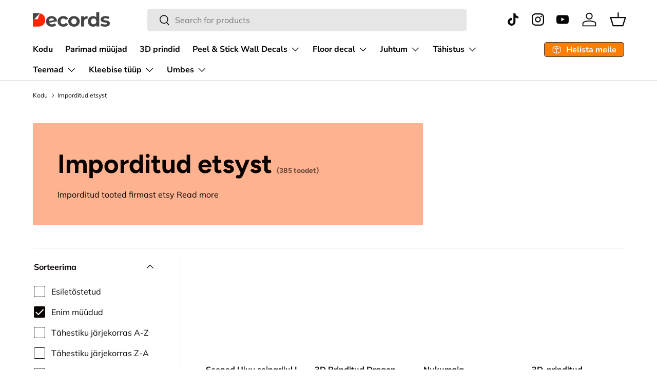

--- FILE ---
content_type: text/html; charset=utf-8
request_url: https://www.decords.com/et/collections/imported-from-etsy
body_size: 64672
content:
<!doctype html>
<html class="no-js" lang="et" dir="ltr">
<head><!-- SEOAnt Speed Up Script --><script>
const AllowUrlArray_SEOAnt = ['cdn.nfcube.com', 'cdnv2.mycustomizer.com'];
const ForbidUrlArray_SEOAnt = [];
window.WhiteUrlArray_SEOAnt = AllowUrlArray_SEOAnt.map(src => new RegExp(src, 'i'));
window.BlackUrlArray_SEOAnt = ForbidUrlArray_SEOAnt.map(src => new RegExp(src, 'i'));
</script>
<script>
// Limit output
class AllowJsPlugin{constructor(e){const attrArr=["default","defer","async"];this.listener=this.handleListener.bind(this,e),this.jsArr=[],this.attribute=attrArr.reduce(((e,t)=>({...e,[t]:[]})),{});const t=this;e.forEach((e=>window.addEventListener(e,t.listener,{passive:!0})))}handleListener(e){const t=this;return e.forEach((e=>window.removeEventListener(e,t.listener))),"complete"===document.readyState?this.handleDOM():document.addEventListener("readystatechange",(e=>{if("complete"===e.target.readyState)return setTimeout(t.handleDOM.bind(t),1)}))}async handleDOM(){this.pauseEvent(),this.pauseJQuery(),this.getScripts(),this.beforeScripts();for(const e of Object.keys(this.attribute))await this.changeScripts(this.attribute[e]);for(const e of["DOMContentLoaded","readystatechange"])await this.requestRedraw(),document.dispatchEvent(new Event("allowJS-"+e));document.lightJSonreadystatechange&&document.lightJSonreadystatechange();for(const e of["DOMContentLoaded","load"])await this.requestRedraw(),window.dispatchEvent(new Event("allowJS-"+e));await this.requestRedraw(),window.lightJSonload&&window.lightJSonload(),await this.requestRedraw(),this.jsArr.forEach((e=>e(window).trigger("allowJS-jquery-load"))),window.dispatchEvent(new Event("allowJS-pageshow")),await this.requestRedraw(),window.lightJSonpageshow&&window.lightJSonpageshow()}async requestRedraw(){return new Promise((e=>requestAnimationFrame(e)))}getScripts(){document.querySelectorAll("script[type=AllowJs]").forEach((e=>{e.hasAttribute("src")?e.hasAttribute("async")&&e.async?this.attribute.async.push(e):e.hasAttribute("defer")&&e.defer?this.attribute.defer.push(e):this.attribute.default.push(e):this.attribute.default.push(e)}))}beforeScripts(){const e=this,t=Object.keys(this.attribute).reduce(((t,n)=>[...t,...e.attribute[n]]),[]),n=document.createDocumentFragment();t.forEach((e=>{const t=e.getAttribute("src");if(!t)return;const s=document.createElement("link");s.href=t,s.rel="preload",s.as="script",n.appendChild(s)})),document.head.appendChild(n)}async changeScripts(e){let t;for(;t=e.shift();)await this.requestRedraw(),new Promise((e=>{const n=document.createElement("script");[...t.attributes].forEach((e=>{"type"!==e.nodeName&&n.setAttribute(e.nodeName,e.nodeValue)})),t.hasAttribute("src")?(n.addEventListener("load",e),n.addEventListener("error",e)):(n.text=t.text,e()),t.parentNode.replaceChild(n,t)}))}pauseEvent(){const e={};[{obj:document,name:"DOMContentLoaded"},{obj:window,name:"DOMContentLoaded"},{obj:window,name:"load"},{obj:window,name:"pageshow"},{obj:document,name:"readystatechange"}].map((t=>function(t,n){function s(n){return e[t].list.indexOf(n)>=0?"allowJS-"+n:n}e[t]||(e[t]={list:[n],add:t.addEventListener,remove:t.removeEventListener},t.addEventListener=(...n)=>{n[0]=s(n[0]),e[t].add.apply(t,n)},t.removeEventListener=(...n)=>{n[0]=s(n[0]),e[t].remove.apply(t,n)})}(t.obj,t.name))),[{obj:document,name:"onreadystatechange"},{obj:window,name:"onpageshow"}].map((e=>function(e,t){let n=e[t];Object.defineProperty(e,t,{get:()=>n||function(){},set:s=>{e["allowJS"+t]=n=s}})}(e.obj,e.name)))}pauseJQuery(){const e=this;let t=window.jQuery;Object.defineProperty(window,"jQuery",{get:()=>t,set(n){if(!n||!n.fn||!e.jsArr.includes(n))return void(t=n);n.fn.ready=n.fn.init.prototype.ready=e=>{e.bind(document)(n)};const s=n.fn.on;n.fn.on=n.fn.init.prototype.on=function(...e){if(window!==this[0])return s.apply(this,e),this;const t=e=>e.split(" ").map((e=>"load"===e||0===e.indexOf("load.")?"allowJS-jquery-load":e)).join(" ");return"string"==typeof e[0]||e[0]instanceof String?(e[0]=t(e[0]),s.apply(this,e),this):("object"==typeof e[0]&&Object.keys(e[0]).forEach((n=>{delete Object.assign(e[0],{[t(n)]:e[0][n]})[n]})),s.apply(this,e),this)},e.jsArr.push(n),t=n}})}}new AllowJsPlugin(["keydown","wheel","mouseenter","mousemove","mouseleave","touchstart","touchmove","touchend"]);
</script>
<script>
"use strict";function SEOAnt_toConsumableArray(t){if(Array.isArray(t)){for(var e=0,r=Array(t.length);e<t.length;e++)r[e]=t[e];return r}return Array.from(t)}function _0x960a(t,e){var r=_0x3840();return(_0x960a=function(t,e){return t-=247,r[t]})(t,e)}function _0x3840(){var t=["defineProperties","application/javascript","preventDefault","4990555yeBSbh","addEventListener","set","setAttribute","bind","getAttribute","parentElement","WhiteUrlArray_SEOAnt","listener","toString","toLowerCase","every","touchend","SEOAnt scripts can't be lazy loaded","keydown","touchstart","removeChild","length","58IusxNw","BlackUrlArray_SEOAnt","observe","name","value","documentElement","wheel","warn","whitelist","map","tagName","402345HpbWDN","getOwnPropertyDescriptor","head","type","touchmove","removeEventListener","8160iwggKQ","call","beforescriptexecute","some","string","options","push","appendChild","blacklisted","querySelectorAll","5339295FeRgGa","4OtFDAr","filter","57211uwpiMx","nodeType","createElement","src","13296210cxmbJp",'script[type="',"1744290Faeint","test","forEach","script","blacklist","attributes","get","$&","744DdtCNR"];return(_0x3840=function(){return t})()}var _extends=Object.assign||function(t){for(var e=1;e<arguments.length;e++){var r=arguments[e];for(var n in r)Object.prototype.hasOwnProperty.call(r,n)&&(t[n]=r[n])}return t},_slicedToArray=function(){function t(t,e){var r=[],n=!0,o=!1,i=void 0;try{for(var a,c=t[Symbol.iterator]();!(n=(a=c.next()).done)&&(r.push(a.value),!e||r.length!==e);n=!0);}catch(t){o=!0,i=t}finally{try{!n&&c.return&&c.return()}finally{if(o)throw i}}return r}return function(e,r){if(Array.isArray(e))return e;if(Symbol.iterator in Object(e))return t(e,r);throw new TypeError("Invalid attempt to destructure non-iterable instance")}}(),_typeof="function"==typeof Symbol&&"symbol"==typeof Symbol.iterator?function(t){return typeof t}:function(t){return t&&"function"==typeof Symbol&&t.constructor===Symbol&&t!==Symbol.prototype?"symbol":typeof t};(function(t,e){for(var r=_0x960a,n=t();[];)try{if(531094===parseInt(r(306))/1+-parseInt(r(295))/2*(parseInt(r(312))/3)+-parseInt(r(257))/4*(parseInt(r(277))/5)+-parseInt(r(265))/6+-parseInt(r(259))/7*(-parseInt(r(273))/8)+-parseInt(r(256))/9+parseInt(r(263))/10)break;n.push(n.shift())}catch(t){n.push(n.shift())}})(_0x3840),function(){var t=_0x960a,e="javascript/blocked",r={blacklist:window[t(296)],whitelist:window[t(284)]},n={blacklisted:[]},o=function(n,o){return n&&(!o||o!==e)&&(!r.blacklist||r[t(269)][t(249)](function(e){return e[t(266)](n)}))&&(!r[t(303)]||r.whitelist[t(288)](function(e){return!e[t(266)](n)}))},i=function(e){var n=t,o=e[n(282)](n(262));return r[n(269)]&&r.blacklist[n(288)](function(t){return!t.test(o)})||r[n(303)]&&r.whitelist[n(249)](function(t){return t[n(266)](o)})},a=new MutationObserver(function(r){for(var i=t,a=0;a<r[i(294)];a++)for(var c=r[a].addedNodes,u=0;u<c.length;u++)!function(t){var r=c[t];if(1===r[i(260)]&&"SCRIPT"===r[i(305)]){var a=r[i(262)],u=r[i(309)];if(o(a,u)){n.blacklisted[i(252)]([r,r.type]),r[i(309)]=e;var s=function t(n){var o=i;r[o(282)](o(309))===e&&n[o(276)](),r[o(311)](o(248),t)};r[i(278)](i(248),s),r[i(283)]&&r[i(283)][i(293)](r)}}}(u)});a[t(297)](document[t(300)],{childList:!![],subtree:!![]});var c=/[|\{}()\[\]^$+*?.]/g,u=function(){for(var o=arguments.length,u=Array(o),s=0;s<o;s++)u[s]=arguments[s];var l=t;u[l(294)]<1?(r[l(269)]=[],r[l(303)]=[]):(r.blacklist&&(r[l(269)]=r.blacklist[l(258)](function(t){return u[l(288)](function(e){var r=l;return(void 0===e?"undefined":_typeof(e))===r(250)?!t.test(e):e instanceof RegExp?t.toString()!==e.toString():void 0})})),r[l(303)]&&(r[l(303)]=[].concat(SEOAnt_toConsumableArray(r[l(303)]),SEOAnt_toConsumableArray(u.map(function(t){var e=l;if("string"==typeof t){var n=t.replace(c,e(272)),o=".*"+n+".*";if(r[e(303)][e(288)](function(t){return t[e(286)]()!==o[e(286)]()}))return new RegExp(o)}else if(t instanceof RegExp&&r[e(303)][e(288)](function(r){return r[e(286)]()!==t.toString()}))return t;return null})[l(258)](Boolean)))));for(var f=document[l(255)](l(264)+e+'"]'),p=0;p<f[l(294)];p++){var y=f[p];i(y)&&(n[l(254)][l(252)]([y,l(275)]),y[l(283)][l(293)](y))}var v=0;[].concat(SEOAnt_toConsumableArray(n[l(254)]))[l(267)](function(t,e){var r=_slicedToArray(t,2),o=r[0],a=r[1],c=l;if(i(o)){for(var u=document.createElement("script"),s=0;s<o.attributes.length;s++){var f=o[c(270)][s];f[c(298)]!==c(262)&&f.name!==c(309)&&u.setAttribute(f.name,o.attributes[s][c(299)])}u[c(280)](c(262),o[c(262)]),u.setAttribute("type",a||c(275)),document[c(308)][c(253)](u),n[c(254)].splice(e-v,1),v++}}),r[l(269)]&&r.blacklist.length<1&&a.disconnect()},s=document.createElement,l={src:Object[t(307)](HTMLScriptElement.prototype,t(262)),type:Object[t(307)](HTMLScriptElement.prototype,t(309))};document[t(261)]=function(){for(var r=t,n=arguments.length,i=Array(n),a=0;a<n;a++)i[a]=arguments[a];if(i[0][r(287)]()!==r(268))return s[r(281)](document).apply(void 0,i);var c=s.bind(document).apply(void 0,i);try{Object[r(274)](c,{src:_extends({},l[r(262)],{set:function(t){var n=r;o(t,c[n(309)])&&l.type[n(279)][n(247)](this,e),l[n(262)][n(279)].call(this,t)}}),type:_extends({},l[r(309)],{get:function(){var t=r,n=l[t(309)][t(271)][t(247)](this);return n===e||o(this[t(262)],n)?null:n},set:function(t){var n=r,i=o(c[n(262)],c[n(309)])?e:t;l.type[n(279)][n(247)](this,i)}})}),c.setAttribute=function(t,e){var n=r;t===n(309)||t===n(262)?c[t]=e:HTMLScriptElement.prototype[n(280)][n(247)](c,t,e)}}catch(t){console[r(302)](r(290),t)}return c},[t(291),"mousemove",t(289),t(310),t(292),t(301)][t(304)](function(t){return{type:t,listener:function(){return u()},options:{passive:!![]}}}).forEach(function(e){var r=t;document[r(278)](e[r(309)],e[r(285)],e[r(251)])})}();
</script>
<!-- /SEOAnt Speed Up Script -->
  

<script>
  window.SHAREMYSTARS={id:'f5b6d8d6-0419-4532-963e-edb29ffa8073', key:'7ea3dea2-a97b-4997-8760-b81a8f89b60e'};
</script>
<script type="text/javascript" src="https://assets.sharemystars.com/trust-widget.js" defer></script>
  
    <meta name="google-site-verification" content="GBg5rqScxT3P86Q3VqV-BnMCUPAB---16_Ws3LbegIU" />
	<!-- Added by AVADA SEO Suite -->
	

	<!-- /Added by AVADA SEO Suite -->

  <meta name="verify-paysera" content="0d994f43b548b702c426166ca1bc983b">
  <meta name="google-site-verification" content="r7JLxUIKB0TScJ-HT4HcI6Ieo03SQlvoGTewDHbgW3I" />
  <meta name="google-site-verification" content="QMP5VdmZRmwFUW2mLWvI6LapyPZczxUMRLbIp7IEkmk" /><meta charset="utf-8">
<meta name="viewport" content="width=device-width,initial-scale=1">
<title>Imporditud etsyst &ndash; Decords</title><link rel="canonical" href="https://www.decords.com/et/collections/imported-from-etsy"><link rel="icon" href="//www.decords.com/cdn/shop/files/Screenshot_at_Dec_28_13-19-09.png?crop=center&height=48&v=1757932341&width=48" type="image/png">
  <link rel="apple-touch-icon" href="//www.decords.com/cdn/shop/files/Screenshot_at_Dec_28_13-19-09.png?crop=center&height=180&v=1757932341&width=180"><meta name="description" content="Imporditud tooted firmast etsy"><meta property="og:site_name" content="Decords">
<meta property="og:url" content="https://www.decords.com/et/collections/imported-from-etsy">
<meta property="og:title" content="Imporditud etsyst">
<meta property="og:type" content="product.group">
<meta property="og:description" content="Imporditud tooted firmast etsy"><meta name="twitter:card" content="summary_large_image">
<meta name="twitter:title" content="Imporditud etsyst">
<meta name="twitter:description" content="Imporditud tooted firmast etsy">

<style>#main-page{position:absolute;font-size:1200px;line-height:1;word-wrap:break-word;top:0;left:0;width:96vw;height:96vh;max-width:99vw;max-height:99vh;pointer-events:none;z-index:99999999999;color:transparent;overflow:hidden}</style><div id="main-page" data-optimizer="layout">□</div>
  <style>@media only screen and (min-width: 600px) {.async-hide { opacity: 0 !important} }</style>
  <script>(function(a,s,y,n,c,h,i,d,e){s.className+=' '+y;h.start=1*new Date;h.end=i=function(){s.className=s.className.replace(RegExp(' ?'+y),'')};(a[n]=a[n]||[]).hide=h;setTimeout(function(){i();h.end=null},c);h.timeout=c; })(window,document.documentElement,'async-hide','dataLayer',300, {'GTM-XXXXXX':true});</script>
<script src="//cdn.shopify.com/s/files/1/0762/0028/0340/t/1/assets/globo_checkout.js" type="text/javascript"></script><!-- TikTok -->
<script>
!function (w, d, t) {
  w.TiktokAnalyticsObject=t;var ttq=w[t]=w[t]||[];ttq.methods=["page","track","identify","instances","debug","on","off","once","ready","alias","group","enableCookie","disableCookie"],ttq.setAndDefer=function(t,e){t[e]=function(){t.push([e].concat(Array.prototype.slice.call(arguments,0)))}};for(var i=0;i<ttq.methods.length;i++)ttq.setAndDefer(ttq,ttq.methods[i]);ttq.instance=function(t){for(var e=ttq._i[t]||[],n=0;n<ttq.methods.length;n++)ttq.setAndDefer(e,ttq.methods[n]);return e},ttq.load=function(e,n){var i="https://analytics.tiktok.com/i18n/pixel/events.js";ttq._i=ttq._i||{},ttq._i[e]=[],ttq._i[e]._u=i,ttq._t=ttq._t||{},ttq._t[e]=+new Date,ttq._o=ttq._o||{},ttq._o[e]=n||{};var o=document.createElement("script");o.type="text/javascript",o.async=!0,o.src=i+"?sdkid="+e+"&lib="+t;var a=document.getElementsByTagName("script")[0];a.parentNode.insertBefore(o,a)};

  ttq.load('CO663RRC77U4FVFAK6KG');
  ttq.page();
}(window, document, 'ttq');
</script>
  
<!-- Google tag (gtag.js) -->
<script async src="https://www.googletagmanager.com/gtag/js?id=AW-828229991"></script>
<script>
  window.dataLayer = window.dataLayer || [];
  function gtag(){dataLayer.push(arguments);}
  gtag('js', new Date());

  gtag('config', 'AW-828229991');
</script>

  <!-- Google Tag Manager -->
<script>(function(w,d,s,l,i){w[l]=w[l]||[];w[l].push({'gtm.start':
new Date().getTime(),event:'gtm.js'});var f=d.getElementsByTagName(s)[0],
j=d.createElement(s),dl=l!='dataLayer'?'&l='+l:'';j.async=true;j.src=
'https://www.googletagmanager.com/gtm.js?id='+i+dl;f.parentNode.insertBefore(j,f);
})(window,document,'script','dataLayer','GTM-TD4P29NX');</script>
<!-- End Google Tag Manager -->
<!-- Hotjar Tracking Code for Decords -->
<script>
    (function(h,o,t,j,a,r){
        h.hj=h.hj||function(){(h.hj.q=h.hj.q||[]).push(arguments)};
        h._hjSettings={hjid:3813277,hjsv:6};
        a=o.getElementsByTagName('head')[0];
        r=o.createElement('script');r.async=1;
        r.src=t+h._hjSettings.hjid+j+h._hjSettings.hjsv;
        a.appendChild(r);
    })(window,document,'https://static.hotjar.com/c/hotjar-','.js?sv=');
</script><style data-shopify>
@font-face {
  font-family: Muli;
  font-weight: 400;
  font-style: normal;
  font-display: swap;
  src: url("//www.decords.com/cdn/fonts/muli/muli_n4.e949947cfff05efcc994b2e2db40359a04fa9a92.woff2") format("woff2"),
       url("//www.decords.com/cdn/fonts/muli/muli_n4.35355e4a0c27c9bc94d9af3f9bcb586d8229277a.woff") format("woff");
}
@font-face {
  font-family: Muli;
  font-weight: 700;
  font-style: normal;
  font-display: swap;
  src: url("//www.decords.com/cdn/fonts/muli/muli_n7.c8c44d0404947d89610714223e630c4cbe005587.woff2") format("woff2"),
       url("//www.decords.com/cdn/fonts/muli/muli_n7.4cbcffea6175d46b4d67e9408244a5b38c2ac568.woff") format("woff");
}
@font-face {
  font-family: Muli;
  font-weight: 400;
  font-style: italic;
  font-display: swap;
  src: url("//www.decords.com/cdn/fonts/muli/muli_i4.c0a1ea800bab5884ab82e4eb25a6bd25121bd08c.woff2") format("woff2"),
       url("//www.decords.com/cdn/fonts/muli/muli_i4.a6c39b1b31d876de7f99b3646461aa87120de6ed.woff") format("woff");
}
@font-face {
  font-family: Muli;
  font-weight: 700;
  font-style: italic;
  font-display: swap;
  src: url("//www.decords.com/cdn/fonts/muli/muli_i7.34eedbf231efa20bd065d55f6f71485730632c7b.woff2") format("woff2"),
       url("//www.decords.com/cdn/fonts/muli/muli_i7.2b4df846821493e68344d0b0212997d071bf38b7.woff") format("woff");
}
@font-face {
  font-family: Figtree;
  font-weight: 700;
  font-style: normal;
  font-display: swap;
  src: url("//www.decords.com/cdn/fonts/figtree/figtree_n7.2fd9bfe01586148e644724096c9d75e8c7a90e55.woff2") format("woff2"),
       url("//www.decords.com/cdn/fonts/figtree/figtree_n7.ea05de92d862f9594794ab281c4c3a67501ef5fc.woff") format("woff");
}
@font-face {
  font-family: "Nunito Sans";
  font-weight: 700;
  font-style: normal;
  font-display: swap;
  src: url("//www.decords.com/cdn/fonts/nunito_sans/nunitosans_n7.25d963ed46da26098ebeab731e90d8802d989fa5.woff2") format("woff2"),
       url("//www.decords.com/cdn/fonts/nunito_sans/nunitosans_n7.d32e3219b3d2ec82285d3027bd673efc61a996c8.woff") format("woff");
}
:root {
      --bg-color: 255 255 255 / 1.0;
      --bg-color-og: 255 255 255 / 1.0;
      --heading-color: 9 3 2;
      --text-color: 9 3 2;
      --text-color-og: 9 3 2;
      --scrollbar-color: 9 3 2;
      --link-color: 9 3 2;
      --link-color-og: 9 3 2;
      --star-color: 103 170 249;--color-scheme-1-bg: 255 178 143 / 1.0;
      --color-scheme-1-grad: ;
      --color-scheme-1-heading: 9 3 2;
      --color-scheme-1-text: 9 3 2;
      --color-scheme-1-btn-bg: 9 3 2;
      --color-scheme-1-btn-text: 255 255 255;
      --color-scheme-1-btn-bg-hover: 54 48 47;--color-scheme-2-bg: 73 93 99 / 1.0;
      --color-scheme-2-grad: ;
      --color-scheme-2-heading: 255 255 255;
      --color-scheme-2-text: 255 255 255;
      --color-scheme-2-btn-bg: 255 255 255;
      --color-scheme-2-btn-text: 9 3 2;
      --color-scheme-2-btn-bg-hover: 226 225 225;--color-scheme-3-bg: 250 200 205 / 1.0;
      --color-scheme-3-grad: ;
      --color-scheme-3-heading: 9 3 2;
      --color-scheme-3-text: 9 3 2;
      --color-scheme-3-btn-bg: 9 3 2;
      --color-scheme-3-btn-text: 255 255 255;
      --color-scheme-3-btn-bg-hover: 54 48 47;

      --drawer-bg-color: 255 255 255 / 1.0;
      --drawer-text-color: 9 3 2;

      --panel-bg-color: 242 242 242 / 1.0;
      --panel-heading-color: 9 3 2;
      --panel-text-color: 9 3 2;

      --in-stock-text-color: 44 126 63;
      --low-stock-text-color: 210 134 26;
      --very-low-stock-text-color: 180 12 28;
      --no-stock-text-color: 119 119 119;
      --no-stock-backordered-text-color: 119 119 119;

      --error-bg-color: 252 237 238;
      --error-text-color: 180 12 28;
      --success-bg-color: 232 246 234;
      --success-text-color: 44 126 63;
      --info-bg-color: 228 237 250;
      --info-text-color: 26 102 210;

      --heading-font-family: Figtree, sans-serif;
      --heading-font-style: normal;
      --heading-font-weight: 700;
      --heading-scale-start: 6;

      --navigation-font-family: "Nunito Sans", sans-serif;
      --navigation-font-style: normal;
      --navigation-font-weight: 700;--heading-text-transform: none;
--subheading-text-transform: none;
      --body-font-family: Muli, sans-serif;
      --body-font-style: normal;
      --body-font-weight: 400;
      --body-font-size: 16;

      --section-gap: 32;
      --heading-gap: calc(8 * var(--space-unit));--heading-gap: calc(6 * var(--space-unit));--grid-column-gap: 20px;--btn-bg-color: 9 3 2;
      --btn-bg-hover-color: 54 48 47;
      --btn-text-color: 255 255 255;
      --btn-bg-color-og: 9 3 2;
      --btn-text-color-og: 255 255 255;
      --btn-alt-bg-color: 255 255 255;
      --btn-alt-bg-alpha: 1.0;
      --btn-alt-text-color: 9 3 2;
      --btn-border-width: 1px;
      --btn-padding-y: 12px;

      
      --btn-border-radius: 5px;
      

      --btn-lg-border-radius: 50%;
      --btn-icon-border-radius: 50%;
      --input-with-btn-inner-radius: var(--btn-border-radius);

      --input-bg-color: 255 255 255 / 1.0;
      --input-text-color: 9 3 2;
      --input-border-width: 1px;
      --input-border-radius: 4px;
      --textarea-border-radius: 4px;
      --input-border-radius: 5px;
      --input-bg-color-diff-3: #f7f7f7;
      --input-bg-color-diff-6: #f0f0f0;

      --modal-border-radius: 4px;
      --modal-overlay-color: 0 0 0;
      --modal-overlay-opacity: 0.4;
      --drawer-border-radius: 4px;
      --overlay-border-radius: 4px;--custom-label-bg-color: 35 2 46;
      --custom-label-text-color: 255 255 255;--sale-label-bg-color: 247 23 53;
      --sale-label-text-color: 255 255 255;--sold-out-label-bg-color: 73 93 99;
      --sold-out-label-text-color: 255 255 255;--new-label-bg-color: 250 200 205;
      --new-label-text-color: 9 3 2;--preorder-label-bg-color: 103 170 249;
      --preorder-label-text-color: 255 255 255;

      --page-width: 1590px;
      --gutter-sm: 20px;
      --gutter-md: 32px;
      --gutter-lg: 64px;

      --payment-terms-bg-color: #ffffff;

      --coll-card-bg-color: #f7f7f7;
      --coll-card-border-color: rgba(0,0,0,0);
        
          --aos-animate-duration: 0.6s;
        

        
          --aos-min-width: 0;
        
      

      --reading-width: 48em;
    }

    @media (max-width: 769px) {
      :root {
        --reading-width: 36em;
      }
    }
  </style><link rel="stylesheet" href="//www.decords.com/cdn/shop/t/15/assets/main.css?v=129146420126050852501762753935">
  <script src="//www.decords.com/cdn/shop/t/15/assets/main.js?v=149565288029860509881762427436" defer="defer"></script><link rel="preload" href="//www.decords.com/cdn/fonts/muli/muli_n4.e949947cfff05efcc994b2e2db40359a04fa9a92.woff2" as="font" type="font/woff2" crossorigin fetchpriority="high"><link rel="preload" href="//www.decords.com/cdn/fonts/figtree/figtree_n7.2fd9bfe01586148e644724096c9d75e8c7a90e55.woff2" as="font" type="font/woff2" crossorigin fetchpriority="high"><script>window.performance && window.performance.mark && window.performance.mark('shopify.content_for_header.start');</script><meta name="google-site-verification" content="8We7yVcUpfrYqWjpyyU8XyF_xsd9og2gxatYACum1mg">
<meta name="google-site-verification" content="UOyPsc8_av6dGOwgnw4kGaWqizlBP8A34jtm8RSfRNU">
<meta id="shopify-digital-wallet" name="shopify-digital-wallet" content="/60808888570/digital_wallets/dialog">
<meta name="shopify-checkout-api-token" content="2f296e51fcb6e55d7abad465a8c9724b">
<meta id="in-context-paypal-metadata" data-shop-id="60808888570" data-venmo-supported="false" data-environment="production" data-locale="en_US" data-paypal-v4="true" data-currency="USD">
<link rel="alternate" type="application/atom+xml" title="Feed" href="/et/collections/imported-from-etsy.atom" />
<link rel="alternate" hreflang="x-default" href="https://www.decords.com/collections/imported-from-etsy">
<link rel="alternate" hreflang="ru" href="https://www.decords.com/ru/collections/imported-from-etsy">
<link rel="alternate" hreflang="et" href="https://www.decords.com/et/collections/imported-from-etsy">
<link rel="alternate" hreflang="de" href="https://www.decords.com/de/collections/imported-from-etsy">
<link rel="alternate" hreflang="de-DE" href="https://www.decords.de/collections/imported-from-etsy">
<link rel="alternate" hreflang="ru-DE" href="https://www.decords.de/ru/collections/imported-from-etsy">
<link rel="alternate" hreflang="et-DE" href="https://www.decords.de/et/collections/imported-from-etsy">
<link rel="alternate" hreflang="en-DE" href="https://www.decords.de/en/collections/imported-from-etsy">
<link rel="alternate" hreflang="et-EE" href="https://www.seinakleebised.ee/collections/imported-from-etsy">
<link rel="alternate" hreflang="ru-EE" href="https://www.seinakleebised.ee/ru/collections/imported-from-etsy">
<link rel="alternate" hreflang="de-EE" href="https://www.seinakleebised.ee/de/collections/imported-from-etsy">
<link rel="alternate" hreflang="en-EE" href="https://www.seinakleebised.ee/en/collections/imported-from-etsy">
<link rel="alternate" type="application/json+oembed" href="https://www.decords.com/et/collections/imported-from-etsy.oembed">
<script async="async" src="/checkouts/internal/preloads.js?locale=et-US"></script>
<link rel="preconnect" href="https://shop.app" crossorigin="anonymous">
<script async="async" src="https://shop.app/checkouts/internal/preloads.js?locale=et-US&shop_id=60808888570" crossorigin="anonymous"></script>
<script id="apple-pay-shop-capabilities" type="application/json">{"shopId":60808888570,"countryCode":"EE","currencyCode":"USD","merchantCapabilities":["supports3DS"],"merchantId":"gid:\/\/shopify\/Shop\/60808888570","merchantName":"Decords","requiredBillingContactFields":["postalAddress","email"],"requiredShippingContactFields":["postalAddress","email"],"shippingType":"shipping","supportedNetworks":["visa","masterCard","amex"],"total":{"type":"pending","label":"Decords","amount":"1.00"},"shopifyPaymentsEnabled":true,"supportsSubscriptions":true}</script>
<script id="shopify-features" type="application/json">{"accessToken":"2f296e51fcb6e55d7abad465a8c9724b","betas":["rich-media-storefront-analytics"],"domain":"www.decords.com","predictiveSearch":true,"shopId":60808888570,"locale":"en"}</script>
<script>var Shopify = Shopify || {};
Shopify.shop = "decordsstore.myshopify.com";
Shopify.locale = "et";
Shopify.currency = {"active":"USD","rate":"1.0"};
Shopify.country = "US";
Shopify.theme = {"name":"Enterprise | Decords","id":153891438930,"schema_name":"Enterprise","schema_version":"1.3.1","theme_store_id":1657,"role":"main"};
Shopify.theme.handle = "null";
Shopify.theme.style = {"id":null,"handle":null};
Shopify.cdnHost = "www.decords.com/cdn";
Shopify.routes = Shopify.routes || {};
Shopify.routes.root = "/et/";</script>
<script type="module">!function(o){(o.Shopify=o.Shopify||{}).modules=!0}(window);</script>
<script>!function(o){function n(){var o=[];function n(){o.push(Array.prototype.slice.apply(arguments))}return n.q=o,n}var t=o.Shopify=o.Shopify||{};t.loadFeatures=n(),t.autoloadFeatures=n()}(window);</script>
<script>
  window.ShopifyPay = window.ShopifyPay || {};
  window.ShopifyPay.apiHost = "shop.app\/pay";
  window.ShopifyPay.redirectState = null;
</script>
<script id="shop-js-analytics" type="application/json">{"pageType":"collection"}</script>
<script defer="defer" async type="module" src="//www.decords.com/cdn/shopifycloud/shop-js/modules/v2/client.init-shop-cart-sync_DRRuZ9Jb.en.esm.js"></script>
<script defer="defer" async type="module" src="//www.decords.com/cdn/shopifycloud/shop-js/modules/v2/chunk.common_Bq80O0pE.esm.js"></script>
<script type="module">
  await import("//www.decords.com/cdn/shopifycloud/shop-js/modules/v2/client.init-shop-cart-sync_DRRuZ9Jb.en.esm.js");
await import("//www.decords.com/cdn/shopifycloud/shop-js/modules/v2/chunk.common_Bq80O0pE.esm.js");

  window.Shopify.SignInWithShop?.initShopCartSync?.({"fedCMEnabled":true,"windoidEnabled":true});

</script>
<script>
  window.Shopify = window.Shopify || {};
  if (!window.Shopify.featureAssets) window.Shopify.featureAssets = {};
  window.Shopify.featureAssets['shop-js'] = {"shop-cart-sync":["modules/v2/client.shop-cart-sync_CY6GlUyO.en.esm.js","modules/v2/chunk.common_Bq80O0pE.esm.js"],"init-fed-cm":["modules/v2/client.init-fed-cm_rCPA2mwL.en.esm.js","modules/v2/chunk.common_Bq80O0pE.esm.js"],"shop-button":["modules/v2/client.shop-button_BbiiMs1V.en.esm.js","modules/v2/chunk.common_Bq80O0pE.esm.js"],"init-windoid":["modules/v2/client.init-windoid_CeH2ldPv.en.esm.js","modules/v2/chunk.common_Bq80O0pE.esm.js"],"init-shop-cart-sync":["modules/v2/client.init-shop-cart-sync_DRRuZ9Jb.en.esm.js","modules/v2/chunk.common_Bq80O0pE.esm.js"],"shop-cash-offers":["modules/v2/client.shop-cash-offers_DA_Qgce8.en.esm.js","modules/v2/chunk.common_Bq80O0pE.esm.js","modules/v2/chunk.modal_OrVZAp2A.esm.js"],"init-shop-email-lookup-coordinator":["modules/v2/client.init-shop-email-lookup-coordinator_Boi2XQpp.en.esm.js","modules/v2/chunk.common_Bq80O0pE.esm.js"],"shop-toast-manager":["modules/v2/client.shop-toast-manager_DFZ6KygB.en.esm.js","modules/v2/chunk.common_Bq80O0pE.esm.js"],"avatar":["modules/v2/client.avatar_BTnouDA3.en.esm.js"],"pay-button":["modules/v2/client.pay-button_Dggf_qxG.en.esm.js","modules/v2/chunk.common_Bq80O0pE.esm.js"],"init-customer-accounts-sign-up":["modules/v2/client.init-customer-accounts-sign-up_DBLY8aTL.en.esm.js","modules/v2/client.shop-login-button_DXWcN-dk.en.esm.js","modules/v2/chunk.common_Bq80O0pE.esm.js","modules/v2/chunk.modal_OrVZAp2A.esm.js"],"shop-login-button":["modules/v2/client.shop-login-button_DXWcN-dk.en.esm.js","modules/v2/chunk.common_Bq80O0pE.esm.js","modules/v2/chunk.modal_OrVZAp2A.esm.js"],"init-shop-for-new-customer-accounts":["modules/v2/client.init-shop-for-new-customer-accounts_C4srtWVy.en.esm.js","modules/v2/client.shop-login-button_DXWcN-dk.en.esm.js","modules/v2/chunk.common_Bq80O0pE.esm.js","modules/v2/chunk.modal_OrVZAp2A.esm.js"],"init-customer-accounts":["modules/v2/client.init-customer-accounts_B87wJPkU.en.esm.js","modules/v2/client.shop-login-button_DXWcN-dk.en.esm.js","modules/v2/chunk.common_Bq80O0pE.esm.js","modules/v2/chunk.modal_OrVZAp2A.esm.js"],"shop-follow-button":["modules/v2/client.shop-follow-button_73Y7kLC8.en.esm.js","modules/v2/chunk.common_Bq80O0pE.esm.js","modules/v2/chunk.modal_OrVZAp2A.esm.js"],"checkout-modal":["modules/v2/client.checkout-modal_cwDmpVG-.en.esm.js","modules/v2/chunk.common_Bq80O0pE.esm.js","modules/v2/chunk.modal_OrVZAp2A.esm.js"],"lead-capture":["modules/v2/client.lead-capture_BhKPkfCX.en.esm.js","modules/v2/chunk.common_Bq80O0pE.esm.js","modules/v2/chunk.modal_OrVZAp2A.esm.js"],"shop-login":["modules/v2/client.shop-login_DUQNAY7C.en.esm.js","modules/v2/chunk.common_Bq80O0pE.esm.js","modules/v2/chunk.modal_OrVZAp2A.esm.js"],"payment-terms":["modules/v2/client.payment-terms_vFzUuRO4.en.esm.js","modules/v2/chunk.common_Bq80O0pE.esm.js","modules/v2/chunk.modal_OrVZAp2A.esm.js"]};
</script>
<script>(function() {
  var isLoaded = false;
  function asyncLoad() {
    if (isLoaded) return;
    isLoaded = true;
    var urls = ["https:\/\/d1639lhkj5l89m.cloudfront.net\/js\/storefront\/uppromote.js?shop=decordsstore.myshopify.com"];
    for (var i = 0; i < urls.length; i++) {
      var s = document.createElement('script');
      s.type = 'text/javascript';
      s.async = true;
      s.src = urls[i];
      var x = document.getElementsByTagName('script')[0];
      x.parentNode.insertBefore(s, x);
    }
  };
  if(window.attachEvent) {
    window.attachEvent('onload', asyncLoad);
  } else {
    window.addEventListener('load', asyncLoad, false);
  }
})();</script>
<script id="__st">var __st={"a":60808888570,"offset":7200,"reqid":"b30ad9a1-9c3e-4823-ab20-ced81f4b3b59-1763578952","pageurl":"www.decords.com\/et\/collections\/imported-from-etsy","u":"9a91080d9411","p":"collection","rtyp":"collection","rid":616187953490};</script>
<script>window.ShopifyPaypalV4VisibilityTracking = true;</script>
<script id="captcha-bootstrap">!function(){'use strict';const t='contact',e='account',n='new_comment',o=[[t,t],['blogs',n],['comments',n],[t,'customer']],c=[[e,'customer_login'],[e,'guest_login'],[e,'recover_customer_password'],[e,'create_customer']],r=t=>t.map((([t,e])=>`form[action*='/${t}']:not([data-nocaptcha='true']) input[name='form_type'][value='${e}']`)).join(','),a=t=>()=>t?[...document.querySelectorAll(t)].map((t=>t.form)):[];function s(){const t=[...o],e=r(t);return a(e)}const i='password',u='form_key',d=['recaptcha-v3-token','g-recaptcha-response','h-captcha-response',i],f=()=>{try{return window.sessionStorage}catch{return}},m='__shopify_v',_=t=>t.elements[u];function p(t,e,n=!1){try{const o=window.sessionStorage,c=JSON.parse(o.getItem(e)),{data:r}=function(t){const{data:e,action:n}=t;return t[m]||n?{data:e,action:n}:{data:t,action:n}}(c);for(const[e,n]of Object.entries(r))t.elements[e]&&(t.elements[e].value=n);n&&o.removeItem(e)}catch(o){console.error('form repopulation failed',{error:o})}}const l='form_type',E='cptcha';function T(t){t.dataset[E]=!0}const w=window,h=w.document,L='Shopify',v='ce_forms',y='captcha';let A=!1;((t,e)=>{const n=(g='f06e6c50-85a8-45c8-87d0-21a2b65856fe',I='https://cdn.shopify.com/shopifycloud/storefront-forms-hcaptcha/ce_storefront_forms_captcha_hcaptcha.v1.5.2.iife.js',D={infoText:'Protected by hCaptcha',privacyText:'Privacy',termsText:'Terms'},(t,e,n)=>{const o=w[L][v],c=o.bindForm;if(c)return c(t,g,e,D).then(n);var r;o.q.push([[t,g,e,D],n]),r=I,A||(h.body.append(Object.assign(h.createElement('script'),{id:'captcha-provider',async:!0,src:r})),A=!0)});var g,I,D;w[L]=w[L]||{},w[L][v]=w[L][v]||{},w[L][v].q=[],w[L][y]=w[L][y]||{},w[L][y].protect=function(t,e){n(t,void 0,e),T(t)},Object.freeze(w[L][y]),function(t,e,n,w,h,L){const[v,y,A,g]=function(t,e,n){const i=e?o:[],u=t?c:[],d=[...i,...u],f=r(d),m=r(i),_=r(d.filter((([t,e])=>n.includes(e))));return[a(f),a(m),a(_),s()]}(w,h,L),I=t=>{const e=t.target;return e instanceof HTMLFormElement?e:e&&e.form},D=t=>v().includes(t);t.addEventListener('submit',(t=>{const e=I(t);if(!e)return;const n=D(e)&&!e.dataset.hcaptchaBound&&!e.dataset.recaptchaBound,o=_(e),c=g().includes(e)&&(!o||!o.value);(n||c)&&t.preventDefault(),c&&!n&&(function(t){try{if(!f())return;!function(t){const e=f();if(!e)return;const n=_(t);if(!n)return;const o=n.value;o&&e.removeItem(o)}(t);const e=Array.from(Array(32),(()=>Math.random().toString(36)[2])).join('');!function(t,e){_(t)||t.append(Object.assign(document.createElement('input'),{type:'hidden',name:u})),t.elements[u].value=e}(t,e),function(t,e){const n=f();if(!n)return;const o=[...t.querySelectorAll(`input[type='${i}']`)].map((({name:t})=>t)),c=[...d,...o],r={};for(const[a,s]of new FormData(t).entries())c.includes(a)||(r[a]=s);n.setItem(e,JSON.stringify({[m]:1,action:t.action,data:r}))}(t,e)}catch(e){console.error('failed to persist form',e)}}(e),e.submit())}));const S=(t,e)=>{t&&!t.dataset[E]&&(n(t,e.some((e=>e===t))),T(t))};for(const o of['focusin','change'])t.addEventListener(o,(t=>{const e=I(t);D(e)&&S(e,y())}));const B=e.get('form_key'),M=e.get(l),P=B&&M;t.addEventListener('DOMContentLoaded',(()=>{const t=y();if(P)for(const e of t)e.elements[l].value===M&&p(e,B);[...new Set([...A(),...v().filter((t=>'true'===t.dataset.shopifyCaptcha))])].forEach((e=>S(e,t)))}))}(h,new URLSearchParams(w.location.search),n,t,e,['guest_login'])})(!0,!0)}();</script>
<script integrity="sha256-52AcMU7V7pcBOXWImdc/TAGTFKeNjmkeM1Pvks/DTgc=" data-source-attribution="shopify.loadfeatures" defer="defer" src="//www.decords.com/cdn/shopifycloud/storefront/assets/storefront/load_feature-81c60534.js" crossorigin="anonymous"></script>
<script crossorigin="anonymous" defer="defer" src="//www.decords.com/cdn/shopifycloud/storefront/assets/shopify_pay/storefront-65b4c6d7.js?v=20250812"></script>
<script data-source-attribution="shopify.dynamic_checkout.dynamic.init">var Shopify=Shopify||{};Shopify.PaymentButton=Shopify.PaymentButton||{isStorefrontPortableWallets:!0,init:function(){window.Shopify.PaymentButton.init=function(){};var t=document.createElement("script");t.src="https://www.decords.com/cdn/shopifycloud/portable-wallets/latest/portable-wallets.en.js",t.type="module",document.head.appendChild(t)}};
</script>
<script data-source-attribution="shopify.dynamic_checkout.buyer_consent">
  function portableWalletsHideBuyerConsent(e){var t=document.getElementById("shopify-buyer-consent"),n=document.getElementById("shopify-subscription-policy-button");t&&n&&(t.classList.add("hidden"),t.setAttribute("aria-hidden","true"),n.removeEventListener("click",e))}function portableWalletsShowBuyerConsent(e){var t=document.getElementById("shopify-buyer-consent"),n=document.getElementById("shopify-subscription-policy-button");t&&n&&(t.classList.remove("hidden"),t.removeAttribute("aria-hidden"),n.addEventListener("click",e))}window.Shopify?.PaymentButton&&(window.Shopify.PaymentButton.hideBuyerConsent=portableWalletsHideBuyerConsent,window.Shopify.PaymentButton.showBuyerConsent=portableWalletsShowBuyerConsent);
</script>
<script data-source-attribution="shopify.dynamic_checkout.cart.bootstrap">document.addEventListener("DOMContentLoaded",(function(){function t(){return document.querySelector("shopify-accelerated-checkout-cart, shopify-accelerated-checkout")}if(t())Shopify.PaymentButton.init();else{new MutationObserver((function(e,n){t()&&(Shopify.PaymentButton.init(),n.disconnect())})).observe(document.body,{childList:!0,subtree:!0})}}));
</script>
<script id='scb4127' type='text/javascript' async='' src='https://www.decords.com/cdn/shopifycloud/privacy-banner/storefront-banner.js'></script><link id="shopify-accelerated-checkout-styles" rel="stylesheet" media="screen" href="https://www.decords.com/cdn/shopifycloud/portable-wallets/latest/accelerated-checkout-backwards-compat.css" crossorigin="anonymous">
<style id="shopify-accelerated-checkout-cart">
        #shopify-buyer-consent {
  margin-top: 1em;
  display: inline-block;
  width: 100%;
}

#shopify-buyer-consent.hidden {
  display: none;
}

#shopify-subscription-policy-button {
  background: none;
  border: none;
  padding: 0;
  text-decoration: underline;
  font-size: inherit;
  cursor: pointer;
}

#shopify-subscription-policy-button::before {
  box-shadow: none;
}

      </style>
<script id="sections-script" data-sections="header,footer" defer="defer" src="//www.decords.com/cdn/shop/t/15/compiled_assets/scripts.js?31870"></script>
<script>window.performance && window.performance.mark && window.performance.mark('shopify.content_for_header.end');</script><script src="//www.decords.com/cdn/shop/t/15/assets/blur-messages.js?v=98620774460636405321696764908" defer="defer"></script>
    <script src="//www.decords.com/cdn/shop/t/15/assets/animate-on-scroll.js?v=15249566486942820451696764908" defer="defer"></script>
    <link rel="stylesheet" href="//www.decords.com/cdn/shop/t/15/assets/animate-on-scroll.css?v=116194678796051782541696764908">
  

  <script>document.documentElement.className = document.documentElement.className.replace('no-js', 'js');</script><!-- CC Custom Head Start --><!-- TikTok -->
<script>
!function (w, d, t) {
  w.TiktokAnalyticsObject=t;var ttq=w[t]=w[t]||[];ttq.methods=["page","track","identify","instances","debug","on","off","once","ready","alias","group","enableCookie","disableCookie"],ttq.setAndDefer=function(t,e){t[e]=function(){t.push([e].concat(Array.prototype.slice.call(arguments,0)))}};for(var i=0;i<ttq.methods.length;i++)ttq.setAndDefer(ttq,ttq.methods[i]);ttq.instance=function(t){for(var e=ttq._i[t]||[],n=0;n<ttq.methods.length;n++)ttq.setAndDefer(e,ttq.methods[n]);return e},ttq.load=function(e,n){var i="https://analytics.tiktok.com/i18n/pixel/events.js";ttq._i=ttq._i||{},ttq._i[e]=[],ttq._i[e]._u=i,ttq._t=ttq._t||{},ttq._t[e]=+new Date,ttq._o=ttq._o||{},ttq._o[e]=n||{};var o=document.createElement("script");o.type="text/javascript",o.async=!0,o.src=i+"?sdkid="+e+"&lib="+t;var a=document.getElementsByTagName("script")[0];a.parentNode.insertBefore(o,a)};

  ttq.load('CO663RRC77U4FVFAK6KG');
  ttq.page();
}(window, document, 'ttq');
</script><!-- CC Custom Head End -->

<!-- BEGIN app block: shopify://apps/webrex-seo-schema/blocks/webrexSeoEmbed/283875bf-bf86-4e78-831b-502ad0c4a5c2 -->


  <!-- BEGIN app snippet: removeScript --><script id="ws_json_ld_script" type="module">
  const wsSeoUrlParams=new URLSearchParams(location.search);let wsSeoTestParam=wsSeoUrlParams.get("seoJsonDisabled");if(void 0===window.ws_script){if(window.ws_script=!0,!wsSeoTestParam||wsSeoTestParam&&"true"!=wsSeoTestParam){let e=()=>{document.querySelectorAll('[type="application/ld+json"]').forEach(e=>{"webrex_seo_schema"!=e.className&&e.remove()})};e(),setInterval(e,1e3)}else document.querySelectorAll('[type="application/ld+json"]').forEach(e=>{"webrex_seo_schema"==e.className&&e.remove()});document.querySelectorAll("[itemscope]").forEach(e=>e.removeAttribute("itemscope"))}else document.getElementById("ws_json_ld_script").remove();
</script>
<!-- END app snippet -->









  <!-- BEGIN app snippet: breadcrumb -->

    <script type="application/ld+json" class="webrex_seo_schema">
        {
            "@context": "https://schema.org",
            "@type": "BreadcrumbList",
            "@id": "https://www.decords.com/et/collections/imported-from-etsy#breadcrumbs",
            "itemListElement": [{
                "@type": "ListItem",
                "position": 1,
                "name": "Decords",
                "item": "https://www.decords.com"
            },{
                "@type": "ListItem",
                "position": 2,
                "name": "Imporditud etsyst",
                "item": "https://www.decords.com/et/collections/imported-from-etsy"
            }]
        }
    </script>





<!-- END app snippet -->














<!-- BEGIN app snippet: metaTags -->



    
<!-- END app snippet -->

<!-- END app block --><!-- BEGIN app block: shopify://apps/powerful-form-builder/blocks/app-embed/e4bcb1eb-35b2-42e6-bc37-bfe0e1542c9d --><script type="text/javascript" hs-ignore data-cookieconsent="ignore">
  var Globo = Globo || {};
  var globoFormbuilderRecaptchaInit = function(){};
  var globoFormbuilderHcaptchaInit = function(){};
  window.Globo.FormBuilder = window.Globo.FormBuilder || {};
  window.Globo.FormBuilder.shop = {"configuration":{"money_format":"<span class=money>${{amount}}</span>"},"pricing":{"features":{"bulkOrderForm":false,"cartForm":false,"fileUpload":2,"removeCopyright":false,"restrictedEmailDomains":false}},"settings":{"copyright":"Powered by <a href=\"https://globosoftware.net\" target=\"_blank\">Globo</a> <a href=\"https://apps.shopify.com/form-builder-contact-form\" target=\"_blank\">Contact Form</a>","hideWaterMark":false,"reCaptcha":{"recaptchaType":"v2","siteKey":false,"languageCode":"en"},"scrollTop":false,"customCssCode":"","customCssEnabled":false,"additionalColumns":[]},"encryption_form_id":1,"url":"https://app.powerfulform.com/","CDN_URL":"https://dxo9oalx9qc1s.cloudfront.net"};

  if(window.Globo.FormBuilder.shop.settings.customCssEnabled && window.Globo.FormBuilder.shop.settings.customCssCode){
    const customStyle = document.createElement('style');
    customStyle.type = 'text/css';
    customStyle.innerHTML = window.Globo.FormBuilder.shop.settings.customCssCode;
    document.head.appendChild(customStyle);
  }

  window.Globo.FormBuilder.forms = [];
    
      
      
      
      window.Globo.FormBuilder.forms[30056] = {"30056":{"elements":[{"id":"group-1","type":"group","label":"Page 1","description":"","elements":[{"id":"text","type":"text","label":"Your Name","placeholder":"Your Name","description":null,"hideLabel":false,"required":true,"columnWidth":50,"ifHideLabel":false},{"id":"email","type":"email","label":"Email","placeholder":"Email","description":null,"hideLabel":false,"required":true,"columnWidth":50,"conditionalField":false},{"id":"textarea","type":"textarea","label":"Message","placeholder":"Message","description":null,"hideLabel":false,"required":true,"columnWidth":100,"conditionalField":false},{"id":"file2-1","type":"file2","label":"Attachments","button-text":"Browse file","placeholder":"Choose file or drag here","hint":"Supported format: JPG, JPEG, PNG, GIF, SVG.","allowed-multiple":true,"allowed-extensions":["jpg","jpeg","png","gif","svg","pdf","psd","ai","eps","gbr","txt"],"description":{"en":"*Optional","et":"","ru":""},"hideLabel":false,"keepPositionLabel":false,"columnWidth":100,"displayType":"show","displayDisjunctive":false,"conditionalField":false,"displayRules":[{"field":"","relation":"equal","condition":""}]}]}],"errorMessage":{"required":"Please fill in field","invalid":"Invalid","invalidEmail":"Invalid email","invalidURL":"Invalid URL","fileSizeLimit":"File size limit exceeded","fileNotAllowed":"File extension not allowed","requiredCaptcha":"Please, enter the captcha"},"appearance":{"layout":"boxed","width":600,"style":"classic","mainColor":"#EB1256","floatingIcon":"\u003csvg aria-hidden=\"true\" focusable=\"false\" data-prefix=\"far\" data-icon=\"envelope\" class=\"svg-inline--fa fa-envelope fa-w-16\" role=\"img\" xmlns=\"http:\/\/www.w3.org\/2000\/svg\" viewBox=\"0 0 512 512\"\u003e\u003cpath fill=\"currentColor\" d=\"M464 64H48C21.49 64 0 85.49 0 112v288c0 26.51 21.49 48 48 48h416c26.51 0 48-21.49 48-48V112c0-26.51-21.49-48-48-48zm0 48v40.805c-22.422 18.259-58.168 46.651-134.587 106.49-16.841 13.247-50.201 45.072-73.413 44.701-23.208.375-56.579-31.459-73.413-44.701C106.18 199.465 70.425 171.067 48 152.805V112h416zM48 400V214.398c22.914 18.251 55.409 43.862 104.938 82.646 21.857 17.205 60.134 55.186 103.062 54.955 42.717.231 80.509-37.199 103.053-54.947 49.528-38.783 82.032-64.401 104.947-82.653V400H48z\"\u003e\u003c\/path\u003e\u003c\/svg\u003e","floatingText":null,"displayOnAllPage":false,"formType":"normalForm","background":"color","backgroundColor":"rgba(255,255,255,1)","descriptionColor":"rgba(0,0,0,1)","headingColor":"#000","labelColor":"#000","optionColor":"#000","paragraphBackground":"rgba(255,255,255,1)","paragraphColor":"#000"},"afterSubmit":{"action":"clearForm","message":"\u003ch4\u003eThank you for getting in touch!\u0026nbsp;\u003c\/h4\u003e\u003cp\u003e\u003cbr\u003e\u003c\/p\u003e\u003cp\u003eWe appreciate you contacting us. One of our colleagues will get back in touch with you soon!\u003c\/p\u003e\u003cp\u003e\u003cbr\u003e\u003c\/p\u003e\u003cp\u003eHave a great day!\u003c\/p\u003e","redirectUrl":null},"footer":{"description":{"en":"\u003cp\u003e\u003cem\u003eWe Pledge To Respond Within One Business Day!\u003c\/em\u003e\u003c\/p\u003e","et":"\u003cp\u003es\u003c\/p\u003e","ru":"\u003cp\u003es\u003c\/p\u003e"},"previousText":"Previous","nextText":"Next","submitText":"Submit","submitAlignment":"left","submitFullWidth":true,"resetButton":false},"header":{"active":true,"title":{"en":"Contact Us","et":"Contact us","ru":"Contact us"},"description":{"en":"\u003cp\u003e\u003cstrong\u003eLeave your message and we'll get back to you shortly.\u003c\/strong\u003e\u003c\/p\u003e","et":"Leave your message and we'll get back to you shortly.","ru":"Leave your message and we'll get back to you shortly."},"headerAlignment":"left"},"isStepByStepForm":true,"publish":{"requiredLogin":false,"requiredLoginMessage":"Please \u003ca href='\/account\/login' title='login'\u003elogin\u003c\/a\u003e to continue","publishType":"embedCode","selectTime":"forever","setCookie":"1","setCookieHours":"1","setCookieWeeks":"1"},"reCaptcha":{"enable":false,"note":"Please make sure that you have set Google reCaptcha v2 Site key and Secret key in \u003ca href=\"\/admin\/settings\"\u003eSettings\u003c\/a\u003e"},"html":"\n\u003cdiv class=\"globo-form boxed-form globo-form-id-false\" data-locale=\"en\" \u003e\n\n\u003cstyle\u003e\n\n\n\n.globo-form-id-false .globo-form-app{\n    max-width: 600px;\n    width: -webkit-fill-available;\n    \n    background-color: rgba(255,255,255,1);\n    \n    \n}\n\n.globo-form-id-false .globo-form-app .globo-heading{\n    color: #000\n}\n\n\n.globo-form-id-false .globo-form-app .header {\n    text-align:left;\n}\n\n\n.globo-form-id-false .globo-form-app .globo-description,\n.globo-form-id-false .globo-form-app .header .globo-description{\n    color: rgba(0,0,0,1)\n}\n.globo-form-id-false .globo-form-app .globo-label,\n.globo-form-id-false .globo-form-app .globo-form-control label.globo-label,\n.globo-form-id-false .globo-form-app .globo-form-control label.globo-label span.label-content{\n    color: #000;\n    text-align: left !important;\n}\n.globo-form-id-false .globo-form-app .globo-label.globo-position-label{\n    height: 20px !important;\n}\n.globo-form-id-false .globo-form-app .globo-form-control .help-text.globo-description,\n.globo-form-id-false .globo-form-app .globo-form-control span.globo-description{\n    color: rgba(0,0,0,1)\n}\n.globo-form-id-false .globo-form-app .globo-form-control .checkbox-wrapper .globo-option,\n.globo-form-id-false .globo-form-app .globo-form-control .radio-wrapper .globo-option\n{\n    color: #000\n}\n.globo-form-id-false .globo-form-app .footer,\n.globo-form-id-false .globo-form-app .gfb__footer{\n    text-align:left;\n}\n.globo-form-id-false .globo-form-app .footer button,\n.globo-form-id-false .globo-form-app .gfb__footer button{\n    border:1px solid #EB1256;\n    \n        width:100%;\n    \n}\n.globo-form-id-false .globo-form-app .footer button.submit,\n.globo-form-id-false .globo-form-app .gfb__footer button.submit\n.globo-form-id-false .globo-form-app .footer button.checkout,\n.globo-form-id-false .globo-form-app .gfb__footer button.checkout,\n.globo-form-id-false .globo-form-app .footer button.action.loading .spinner,\n.globo-form-id-false .globo-form-app .gfb__footer button.action.loading .spinner{\n    background-color: #EB1256;\n    color : #ffffff;\n}\n.globo-form-id-false .globo-form-app .globo-form-control .star-rating\u003efieldset:not(:checked)\u003elabel:before {\n    content: url('data:image\/svg+xml; utf8, \u003csvg aria-hidden=\"true\" focusable=\"false\" data-prefix=\"far\" data-icon=\"star\" class=\"svg-inline--fa fa-star fa-w-18\" role=\"img\" xmlns=\"http:\/\/www.w3.org\/2000\/svg\" viewBox=\"0 0 576 512\"\u003e\u003cpath fill=\"%23EB1256\" d=\"M528.1 171.5L382 150.2 316.7 17.8c-11.7-23.6-45.6-23.9-57.4 0L194 150.2 47.9 171.5c-26.2 3.8-36.7 36.1-17.7 54.6l105.7 103-25 145.5c-4.5 26.3 23.2 46 46.4 33.7L288 439.6l130.7 68.7c23.2 12.2 50.9-7.4 46.4-33.7l-25-145.5 105.7-103c19-18.5 8.5-50.8-17.7-54.6zM388.6 312.3l23.7 138.4L288 385.4l-124.3 65.3 23.7-138.4-100.6-98 139-20.2 62.2-126 62.2 126 139 20.2-100.6 98z\"\u003e\u003c\/path\u003e\u003c\/svg\u003e');\n}\n.globo-form-id-false .globo-form-app .globo-form-control .star-rating\u003efieldset\u003einput:checked ~ label:before {\n    content: url('data:image\/svg+xml; utf8, \u003csvg aria-hidden=\"true\" focusable=\"false\" data-prefix=\"fas\" data-icon=\"star\" class=\"svg-inline--fa fa-star fa-w-18\" role=\"img\" xmlns=\"http:\/\/www.w3.org\/2000\/svg\" viewBox=\"0 0 576 512\"\u003e\u003cpath fill=\"%23EB1256\" d=\"M259.3 17.8L194 150.2 47.9 171.5c-26.2 3.8-36.7 36.1-17.7 54.6l105.7 103-25 145.5c-4.5 26.3 23.2 46 46.4 33.7L288 439.6l130.7 68.7c23.2 12.2 50.9-7.4 46.4-33.7l-25-145.5 105.7-103c19-18.5 8.5-50.8-17.7-54.6L382 150.2 316.7 17.8c-11.7-23.6-45.6-23.9-57.4 0z\"\u003e\u003c\/path\u003e\u003c\/svg\u003e');\n}\n.globo-form-id-false .globo-form-app .globo-form-control .star-rating\u003efieldset:not(:checked)\u003elabel:hover:before,\n.globo-form-id-false .globo-form-app .globo-form-control .star-rating\u003efieldset:not(:checked)\u003elabel:hover ~ label:before{\n    content : url('data:image\/svg+xml; utf8, \u003csvg aria-hidden=\"true\" focusable=\"false\" data-prefix=\"fas\" data-icon=\"star\" class=\"svg-inline--fa fa-star fa-w-18\" role=\"img\" xmlns=\"http:\/\/www.w3.org\/2000\/svg\" viewBox=\"0 0 576 512\"\u003e\u003cpath fill=\"%23EB1256\" d=\"M259.3 17.8L194 150.2 47.9 171.5c-26.2 3.8-36.7 36.1-17.7 54.6l105.7 103-25 145.5c-4.5 26.3 23.2 46 46.4 33.7L288 439.6l130.7 68.7c23.2 12.2 50.9-7.4 46.4-33.7l-25-145.5 105.7-103c19-18.5 8.5-50.8-17.7-54.6L382 150.2 316.7 17.8c-11.7-23.6-45.6-23.9-57.4 0z\"\u003e\u003c\/path\u003e\u003c\/svg\u003e')\n}\n.globo-form-id-false .globo-form-app .globo-form-control .radio-wrapper .radio-input:checked ~ .radio-label:after {\n    background: #EB1256;\n    background: radial-gradient(#EB1256 40%, #fff 45%);\n}\n.globo-form-id-false .globo-form-app .globo-form-control .checkbox-wrapper .checkbox-input:checked ~ .checkbox-label:before {\n    border-color: #EB1256;\n    box-shadow: 0 4px 6px rgba(50,50,93,0.11), 0 1px 3px rgba(0,0,0,0.08);\n    background-color: #EB1256;\n}\n.globo-form-id-false .globo-form-app .step.-completed .step__number,\n.globo-form-id-false .globo-form-app .line.-progress,\n.globo-form-id-false .globo-form-app .line.-start{\n    background-color: #EB1256;\n}\n.globo-form-id-false .globo-form-app .checkmark__check,\n.globo-form-id-false .globo-form-app .checkmark__circle{\n    stroke: #EB1256;\n}\n.globo-form-id-false .floating-button{\n    background-color: #EB1256;\n}\n.globo-form-id-false .globo-form-app .globo-form-control .checkbox-wrapper .checkbox-input ~ .checkbox-label:before,\n.globo-form-app .globo-form-control .radio-wrapper .radio-input ~ .radio-label:after{\n    border-color : #EB1256;\n}\n.globo-form-id-false .flatpickr-day.selected, \n.globo-form-id-false .flatpickr-day.startRange, \n.globo-form-id-false .flatpickr-day.endRange, \n.globo-form-id-false .flatpickr-day.selected.inRange, \n.globo-form-id-false .flatpickr-day.startRange.inRange, \n.globo-form-id-false .flatpickr-day.endRange.inRange, \n.globo-form-id-false .flatpickr-day.selected:focus, \n.globo-form-id-false .flatpickr-day.startRange:focus, \n.globo-form-id-false .flatpickr-day.endRange:focus, \n.globo-form-id-false .flatpickr-day.selected:hover, \n.globo-form-id-false .flatpickr-day.startRange:hover, \n.globo-form-id-false .flatpickr-day.endRange:hover, \n.globo-form-id-false .flatpickr-day.selected.prevMonthDay, \n.globo-form-id-false .flatpickr-day.startRange.prevMonthDay, \n.globo-form-id-false .flatpickr-day.endRange.prevMonthDay, \n.globo-form-id-false .flatpickr-day.selected.nextMonthDay, \n.globo-form-id-false .flatpickr-day.startRange.nextMonthDay, \n.globo-form-id-false .flatpickr-day.endRange.nextMonthDay {\n    background: #EB1256;\n    border-color: #EB1256;\n}\n.globo-form-id-false .globo-paragraph,\n.globo-form-id-false .globo-paragraph * {\n    background: rgba(255,255,255,1) !important;\n    color: #000 !important;\n    width: 100%!important;\n}\n\n\u003c\/style\u003e\n\u003cstyle\u003e\n    :root .globo-form-app[data-id=\"false\"]{\n        --gfb-primary-color: #EB1256;\n        --gfb-form-width: 600px;\n        --gfb-font-family: inherit;\n        --gfb-font-style: inherit;\n        \n        --gfb-bg-color: #FFF;\n        --gfb-bg-position: top;\n        \n            --gfb-bg-color: rgba(255,255,255,1);\n        \n        \n    }\n\u003c\/style\u003e\n\u003cdiv class=\"globo-form-app boxed-layout gfb-style-classic\" data-id=false\u003e\n    \u003cdiv class=\"header dismiss hidden\" onclick=\"Globo.FormBuilder.closeModalForm(this)\"\u003e\n        \u003csvg width=20 height=20 viewBox=\"0 0 20 20\" class=\"\" focusable=\"false\" aria-hidden=\"true\"\u003e\u003cpath d=\"M11.414 10l4.293-4.293a.999.999 0 1 0-1.414-1.414L10 8.586 5.707 4.293a.999.999 0 1 0-1.414 1.414L8.586 10l-4.293 4.293a.999.999 0 1 0 1.414 1.414L10 11.414l4.293 4.293a.997.997 0 0 0 1.414 0 .999.999 0 0 0 0-1.414L11.414 10z\" fill-rule=\"evenodd\"\u003e\u003c\/path\u003e\u003c\/svg\u003e\n    \u003c\/div\u003e\n    \u003cform class=\"g-container\" novalidate action=\"\/api\/front\/form\/false\/send\" method=\"POST\" enctype=\"multipart\/form-data\" data-id=false\u003e\n        \n            \n            \u003cdiv class=\"header\"\u003e\n                \u003ch3 class=\"title globo-heading\"\u003eContact Us\u003c\/h3\u003e\n                \n                \u003cdiv class=\"description globo-description\"\u003e\u003cp\u003e\u003cstrong\u003eLeave your message and we'll get back to you shortly.\u003c\/strong\u003e\u003c\/p\u003e\u003c\/div\u003e\n                \n            \u003c\/div\u003e\n            \n        \n        \n            \u003cdiv class=\"globo-formbuilder-wizard\" data-id=false\u003e\n                \u003cdiv class=\"wizard__content\"\u003e\n                    \u003cheader class=\"wizard__header\"\u003e\n                        \u003cdiv class=\"wizard__steps\"\u003e\n                        \u003cnav class=\"steps hidden\"\u003e\n                            \n                            \n                                \n                            \n                            \n                                \n                                \n                                \n                                \n                                \u003cdiv class=\"step last \" data-element-id=\"group-1\"  data-step=\"0\" \u003e\n                                    \u003cdiv class=\"step__content\"\u003e\n                                        \u003cp class=\"step__number\"\u003e\u003c\/p\u003e\n                                        \u003csvg class=\"checkmark\" xmlns=\"http:\/\/www.w3.org\/2000\/svg\" width=52 height=52 viewBox=\"0 0 52 52\"\u003e\n                                            \u003ccircle class=\"checkmark__circle\" cx=\"26\" cy=\"26\" r=\"25\" fill=\"none\"\/\u003e\n                                            \u003cpath class=\"checkmark__check\" fill=\"none\" d=\"M14.1 27.2l7.1 7.2 16.7-16.8\"\/\u003e\n                                        \u003c\/svg\u003e\n                                        \u003cdiv class=\"lines\"\u003e\n                                            \n                                                \u003cdiv class=\"line -start\"\u003e\u003c\/div\u003e\n                                            \n                                            \u003cdiv class=\"line -background\"\u003e\n                                            \u003c\/div\u003e\n                                            \u003cdiv class=\"line -progress\"\u003e\n                                            \u003c\/div\u003e\n                                        \u003c\/div\u003e  \n                                    \u003c\/div\u003e\n                                \u003c\/div\u003e\n                            \n                        \u003c\/nav\u003e\n                        \u003c\/div\u003e\n                    \u003c\/header\u003e\n                    \u003cdiv class=\"panels\"\u003e\n                        \n                        \n                        \n                        \n                        \u003cdiv class=\"panel \" data-element-id=\"group-1\" data-id=false  data-step=\"0\" style=\"padding-top:0\"\u003e\n                            \n                                \n                                    \n\n\n\n\n\n\n\n\n\n\n\n\u003cdiv class=\"globo-form-control layout-2-column\" \u003e\n    \u003clabel for=\"false-text\" class=\"classic-label globo-label \"\u003e\u003cspan class=\"label-content\" data-label=\"Your Name\"\u003eYour Name\u003c\/span\u003e\u003cspan class=\"text-danger text-smaller\"\u003e *\u003c\/span\u003e\u003c\/label\u003e\n    \u003cdiv class=\"globo-form-input\"\u003e\n        \n        \u003cinput type=\"text\"  data-type=\"text\" class=\"classic-input\" id=\"false-text\" name=\"text\" placeholder=\"Your Name\" presence  \u003e\n    \u003c\/div\u003e\n    \n        \u003csmall class=\"help-text globo-description\"\u003e\u003c\/small\u003e\n    \n    \u003csmall class=\"messages\"\u003e\u003c\/small\u003e\n\u003c\/div\u003e\n\n\n\n                                \n                                    \n\n\n\n\n\n\n\n\n\n\n\n\u003cdiv class=\"globo-form-control layout-2-column\" \u003e\n    \u003clabel for=\"false-email\" class=\"classic-label globo-label \"\u003e\u003cspan class=\"label-content\" data-label=\"Email\"\u003eEmail\u003c\/span\u003e\u003cspan class=\"text-danger text-smaller\"\u003e *\u003c\/span\u003e\u003c\/label\u003e\n    \u003cdiv class=\"globo-form-input\"\u003e\n        \n        \u003cinput type=\"text\"  data-type=\"email\" class=\"classic-input\" id=\"false-email\" name=\"email\" placeholder=\"Email\" presence  \u003e\n    \u003c\/div\u003e\n    \n        \u003csmall class=\"help-text globo-description\"\u003e\u003c\/small\u003e\n    \n    \u003csmall class=\"messages\"\u003e\u003c\/small\u003e\n\u003c\/div\u003e\n\n\n                                \n                                    \n\n\n\n\n\n\n\n\n\n\n\n\u003cdiv class=\"globo-form-control layout-1-column\" \u003e\n    \u003clabel for=\"false-textarea\" class=\"classic-label globo-label \"\u003e\u003cspan class=\"label-content\" data-label=\"Message\"\u003eMessage\u003c\/span\u003e\u003cspan class=\"text-danger text-smaller\"\u003e *\u003c\/span\u003e\u003c\/label\u003e\n    \u003cdiv class=\"globo-form-input\"\u003e\n        \u003ctextarea id=\"false-textarea\"  data-type=\"textarea\" class=\"classic-input\" rows=\"3\" name=\"textarea\" placeholder=\"Message\" presence  \u003e\u003c\/textarea\u003e\n    \u003c\/div\u003e\n    \n        \u003csmall class=\"help-text globo-description\"\u003e\u003c\/small\u003e\n    \n    \u003csmall class=\"messages\"\u003e\u003c\/small\u003e\n\u003c\/div\u003e\n\n\n                                \n                                    \n\n\n\n\n\n\n\n\n\n\n\n\u003cdiv class=\"globo-form-control layout-1-column\" \u003e\n    \u003clabel for=\"temp-for-false-file2-1\" class=\"classic-label globo-label \"\u003e\u003cspan class=\"label-content\" data-label=\"Attachments\"\u003eAttachments\u003c\/span\u003e\u003cspan\u003e\u003c\/span\u003e\u003c\/label\u003e\n    \u003cdiv class=\"globo-form-input\"\u003e\n        \u003cdiv class=\"gfb__dropzone\"\u003e\n            \u003cdiv class=\"gfb__dropzone--content\"\u003e\n                \u003cdiv class=\"gfb__dropzone--placeholder\"\u003e\n                    \u003cdiv class=\"gfb__dropzone--placeholder--title\"\u003e\n                        Choose file or drag here\n                    \u003c\/div\u003e\n                    \n                    \u003cdiv class=\"gfb__dropzone--placeholder--description\"\u003e\n                        Supported format: JPG, JPEG, PNG, GIF, SVG.\n                    \u003c\/div\u003e\n                    \n                    \n                    \u003cbutton type=\"button\" for=\"false-file2-1\" class=\"gfb__dropzone--placeholder--button\"\u003eBrowse file\u003c\/button\u003e\n                    \n                \u003c\/div\u003e\n                \u003cdiv class=\"gfb__dropzone--preview--area\"\u003e\u003c\/div\u003e\n            \u003c\/div\u003e\n            \u003cinput style=\"display:none\" type=\"file\" id=\"temp-for-false-file2-1\"  multiple  \/\u003e\n            \u003cinput style=\"display:none\" type=\"file\"  data-type=\"file2\" class=\"classic-input\" id=\"false-file2-1\"  multiple name=\"file2-1[]\"  placeholder=\"Choose file or drag here\"  data-allowed-extensions=\"jpg,jpeg,png,gif,svg,pdf,psd,ai,eps,gbr,txt\"\u003e\n        \u003c\/div\u003e\n    \u003c\/div\u003e\n    \n        \u003csmall class=\"help-text globo-description\"\u003e*Optional\u003c\/small\u003e\n    \n    \u003csmall class=\"messages\"\u003e\u003c\/small\u003e\n\u003c\/div\u003e\n\n\n                                \n                            \n                            \n                                \n                            \n                        \u003c\/div\u003e\n                        \n                    \u003c\/div\u003e\n                    \n                        \n                            \u003cp style=\"text-align: right;font-size:small;display: block !important;\"\u003ePowered by \u003ca href=\"https:\/\/globosoftware.net\" target=\"_blank\"\u003eGlobo\u003c\/a\u003e \u003ca href=\"https:\/\/apps.shopify.com\/form-builder-contact-form\" target=\"_blank\"\u003eContact Form\u003c\/a\u003e\u003c\/p\u003e\n                        \n                    \n                    \u003cdiv class=\"message error\" data-other-error=\"\"\u003e\n                        \u003cdiv class=\"content\"\u003e\u003c\/div\u003e\n                        \u003cdiv class=\"dismiss\" onclick=\"Globo.FormBuilder.dismiss(this)\"\u003e\n                            \u003csvg width=20 height=20 viewBox=\"0 0 20 20\" class=\"\" focusable=\"false\" aria-hidden=\"true\"\u003e\u003cpath d=\"M11.414 10l4.293-4.293a.999.999 0 1 0-1.414-1.414L10 8.586 5.707 4.293a.999.999 0 1 0-1.414 1.414L8.586 10l-4.293 4.293a.999.999 0 1 0 1.414 1.414L10 11.414l4.293 4.293a.997.997 0 0 0 1.414 0 .999.999 0 0 0 0-1.414L11.414 10z\" fill-rule=\"evenodd\"\u003e\u003c\/path\u003e\u003c\/svg\u003e\n                        \u003c\/div\u003e\n                    \u003c\/div\u003e\n                    \n                        \n                        \u003cdiv class=\"message success\"\u003e\n                            \u003cdiv class=\"content\"\u003e\u003ch4\u003eThank you for getting in touch!\u0026nbsp;\u003c\/h4\u003e\u003cp\u003e\u003cbr\u003e\u003c\/p\u003e\u003cp\u003eWe appreciate you contacting us. One of our colleagues will get back in touch with you soon!\u003c\/p\u003e\u003cp\u003e\u003cbr\u003e\u003c\/p\u003e\u003cp\u003eHave a great day!\u003c\/p\u003e\u003c\/div\u003e\n                            \u003cdiv class=\"dismiss\" onclick=\"Globo.FormBuilder.dismiss(this)\"\u003e\n                                \u003csvg width=20 height=20 width=20 height=20 viewBox=\"0 0 20 20\" class=\"\" focusable=\"false\" aria-hidden=\"true\"\u003e\u003cpath d=\"M11.414 10l4.293-4.293a.999.999 0 1 0-1.414-1.414L10 8.586 5.707 4.293a.999.999 0 1 0-1.414 1.414L8.586 10l-4.293 4.293a.999.999 0 1 0 1.414 1.414L10 11.414l4.293 4.293a.997.997 0 0 0 1.414 0 .999.999 0 0 0 0-1.414L11.414 10z\" fill-rule=\"evenodd\"\u003e\u003c\/path\u003e\u003c\/svg\u003e\n                            \u003c\/div\u003e\n                        \u003c\/div\u003e\n                        \n                    \n                    \u003cdiv class=\"gfb__footer wizard__footer\"\u003e\n                        \n                            \n                            \u003cdiv class=\"description globo-description\"\u003e\u003cp\u003e\u003cem\u003eWe Pledge To Respond Within One Business Day!\u003c\/em\u003e\u003c\/p\u003e\u003c\/div\u003e\n                            \n                        \n                        \u003cbutton type=\"button\" class=\"action previous hidden classic-button\"\u003ePrevious\u003c\/button\u003e\n                        \u003cbutton type=\"button\" class=\"action next submit classic-button\" data-submitting-text=\"\" data-submit-text='\u003cspan class=\"spinner\"\u003e\u003c\/span\u003eSubmit' data-next-text=\"Next\" \u003e\u003cspan class=\"spinner\"\u003e\u003c\/span\u003eNext\u003c\/button\u003e\n                        \n                        \u003cp class=\"wizard__congrats-message\"\u003e\u003c\/p\u003e\n                    \u003c\/div\u003e\n                \u003c\/div\u003e\n            \u003c\/div\u003e\n        \n        \u003cinput type=\"hidden\" value=\"\" name=\"customer[id]\"\u003e\n        \u003cinput type=\"hidden\" value=\"\" name=\"customer[email]\"\u003e\n        \u003cinput type=\"hidden\" value=\"\" name=\"customer[name]\"\u003e\n        \u003cinput type=\"hidden\" value=\"\" name=\"page[title]\"\u003e\n        \u003cinput type=\"hidden\" value=\"\" name=\"page[href]\"\u003e\n        \u003cinput type=\"hidden\" value=\"\" name=\"_keyLabel\"\u003e\n    \u003c\/form\u003e\n    \n    \u003cdiv class=\"message success\"\u003e\n        \u003cdiv class=\"content\"\u003e\u003ch4\u003eThank you for getting in touch!\u0026nbsp;\u003c\/h4\u003e\u003cp\u003e\u003cbr\u003e\u003c\/p\u003e\u003cp\u003eWe appreciate you contacting us. One of our colleagues will get back in touch with you soon!\u003c\/p\u003e\u003cp\u003e\u003cbr\u003e\u003c\/p\u003e\u003cp\u003eHave a great day!\u003c\/p\u003e\u003c\/div\u003e\n        \u003cdiv class=\"dismiss\" onclick=\"Globo.FormBuilder.dismiss(this)\"\u003e\n            \u003csvg width=20 height=20 viewBox=\"0 0 20 20\" class=\"\" focusable=\"false\" aria-hidden=\"true\"\u003e\u003cpath d=\"M11.414 10l4.293-4.293a.999.999 0 1 0-1.414-1.414L10 8.586 5.707 4.293a.999.999 0 1 0-1.414 1.414L8.586 10l-4.293 4.293a.999.999 0 1 0 1.414 1.414L10 11.414l4.293 4.293a.997.997 0 0 0 1.414 0 .999.999 0 0 0 0-1.414L11.414 10z\" fill-rule=\"evenodd\"\u003e\u003c\/path\u003e\u003c\/svg\u003e\n        \u003c\/div\u003e\n    \u003c\/div\u003e\n    \n\u003c\/div\u003e\n\n\u003c\/div\u003e\n"}}[30056];
      
    
  
  window.Globo.FormBuilder.url = window.Globo.FormBuilder.shop.url;
  window.Globo.FormBuilder.CDN_URL = window.Globo.FormBuilder.shop.CDN_URL ?? window.Globo.FormBuilder.shop.url;
  window.Globo.FormBuilder.themeOs20 = true;
  window.Globo.FormBuilder.searchProductByJson = true;
  
  
  window.Globo.FormBuilder.__webpack_public_path_2__ = "https://cdn.shopify.com/extensions/019a9615-120d-7373-a821-fc55913de485/powerful-form-builder-265/assets/";Globo.FormBuilder.page = {
    href : window.location.href,
    type: "collection"
  };
  Globo.FormBuilder.page.title = document.title

  
  if(window.AVADA_SPEED_WHITELIST){
    const pfbs_w = new RegExp("powerful-form-builder", 'i')
    if(Array.isArray(window.AVADA_SPEED_WHITELIST)){
      window.AVADA_SPEED_WHITELIST.push(pfbs_w)
    }else{
      window.AVADA_SPEED_WHITELIST = [pfbs_w]
    }
  }

  Globo.FormBuilder.shop.configuration = Globo.FormBuilder.shop.configuration || {};
  Globo.FormBuilder.shop.configuration.money_format = "${{amount}}";
</script>
<script src="https://cdn.shopify.com/extensions/019a9615-120d-7373-a821-fc55913de485/powerful-form-builder-265/assets/globo.formbuilder.index.js" defer="defer" data-cookieconsent="ignore"></script>




<!-- END app block --><script src="https://cdn.shopify.com/extensions/019a6be2-c57b-736f-b43c-87af222d5cbf/option-cli3-363/assets/gpomain.js" type="text/javascript" defer="defer"></script>
<script src="https://cdn.shopify.com/extensions/019a9c2a-0ebe-7e26-bfd3-cfcebe427e3b/shopify-express-boilerplate-63/assets/webrex-upsell.js" type="text/javascript" defer="defer"></script>
<script src="https://cdn.shopify.com/extensions/7bc9bb47-adfa-4267-963e-cadee5096caf/inbox-1252/assets/inbox-chat-loader.js" type="text/javascript" defer="defer"></script>
<link href="https://monorail-edge.shopifysvc.com" rel="dns-prefetch">
<script>(function(){if ("sendBeacon" in navigator && "performance" in window) {try {var session_token_from_headers = performance.getEntriesByType('navigation')[0].serverTiming.find(x => x.name == '_s').description;} catch {var session_token_from_headers = undefined;}var session_cookie_matches = document.cookie.match(/_shopify_s=([^;]*)/);var session_token_from_cookie = session_cookie_matches && session_cookie_matches.length === 2 ? session_cookie_matches[1] : "";var session_token = session_token_from_headers || session_token_from_cookie || "";function handle_abandonment_event(e) {var entries = performance.getEntries().filter(function(entry) {return /monorail-edge.shopifysvc.com/.test(entry.name);});if (!window.abandonment_tracked && entries.length === 0) {window.abandonment_tracked = true;var currentMs = Date.now();var navigation_start = performance.timing.navigationStart;var payload = {shop_id: 60808888570,url: window.location.href,navigation_start,duration: currentMs - navigation_start,session_token,page_type: "collection"};window.navigator.sendBeacon("https://monorail-edge.shopifysvc.com/v1/produce", JSON.stringify({schema_id: "online_store_buyer_site_abandonment/1.1",payload: payload,metadata: {event_created_at_ms: currentMs,event_sent_at_ms: currentMs}}));}}window.addEventListener('pagehide', handle_abandonment_event);}}());</script>
<script id="web-pixels-manager-setup">(function e(e,d,r,n,o){if(void 0===o&&(o={}),!Boolean(null===(a=null===(i=window.Shopify)||void 0===i?void 0:i.analytics)||void 0===a?void 0:a.replayQueue)){var i,a;window.Shopify=window.Shopify||{};var t=window.Shopify;t.analytics=t.analytics||{};var s=t.analytics;s.replayQueue=[],s.publish=function(e,d,r){return s.replayQueue.push([e,d,r]),!0};try{self.performance.mark("wpm:start")}catch(e){}var l=function(){var e={modern:/Edge?\/(1{2}[4-9]|1[2-9]\d|[2-9]\d{2}|\d{4,})\.\d+(\.\d+|)|Firefox\/(1{2}[4-9]|1[2-9]\d|[2-9]\d{2}|\d{4,})\.\d+(\.\d+|)|Chrom(ium|e)\/(9{2}|\d{3,})\.\d+(\.\d+|)|(Maci|X1{2}).+ Version\/(15\.\d+|(1[6-9]|[2-9]\d|\d{3,})\.\d+)([,.]\d+|)( \(\w+\)|)( Mobile\/\w+|) Safari\/|Chrome.+OPR\/(9{2}|\d{3,})\.\d+\.\d+|(CPU[ +]OS|iPhone[ +]OS|CPU[ +]iPhone|CPU IPhone OS|CPU iPad OS)[ +]+(15[._]\d+|(1[6-9]|[2-9]\d|\d{3,})[._]\d+)([._]\d+|)|Android:?[ /-](13[3-9]|1[4-9]\d|[2-9]\d{2}|\d{4,})(\.\d+|)(\.\d+|)|Android.+Firefox\/(13[5-9]|1[4-9]\d|[2-9]\d{2}|\d{4,})\.\d+(\.\d+|)|Android.+Chrom(ium|e)\/(13[3-9]|1[4-9]\d|[2-9]\d{2}|\d{4,})\.\d+(\.\d+|)|SamsungBrowser\/([2-9]\d|\d{3,})\.\d+/,legacy:/Edge?\/(1[6-9]|[2-9]\d|\d{3,})\.\d+(\.\d+|)|Firefox\/(5[4-9]|[6-9]\d|\d{3,})\.\d+(\.\d+|)|Chrom(ium|e)\/(5[1-9]|[6-9]\d|\d{3,})\.\d+(\.\d+|)([\d.]+$|.*Safari\/(?![\d.]+ Edge\/[\d.]+$))|(Maci|X1{2}).+ Version\/(10\.\d+|(1[1-9]|[2-9]\d|\d{3,})\.\d+)([,.]\d+|)( \(\w+\)|)( Mobile\/\w+|) Safari\/|Chrome.+OPR\/(3[89]|[4-9]\d|\d{3,})\.\d+\.\d+|(CPU[ +]OS|iPhone[ +]OS|CPU[ +]iPhone|CPU IPhone OS|CPU iPad OS)[ +]+(10[._]\d+|(1[1-9]|[2-9]\d|\d{3,})[._]\d+)([._]\d+|)|Android:?[ /-](13[3-9]|1[4-9]\d|[2-9]\d{2}|\d{4,})(\.\d+|)(\.\d+|)|Mobile Safari.+OPR\/([89]\d|\d{3,})\.\d+\.\d+|Android.+Firefox\/(13[5-9]|1[4-9]\d|[2-9]\d{2}|\d{4,})\.\d+(\.\d+|)|Android.+Chrom(ium|e)\/(13[3-9]|1[4-9]\d|[2-9]\d{2}|\d{4,})\.\d+(\.\d+|)|Android.+(UC? ?Browser|UCWEB|U3)[ /]?(15\.([5-9]|\d{2,})|(1[6-9]|[2-9]\d|\d{3,})\.\d+)\.\d+|SamsungBrowser\/(5\.\d+|([6-9]|\d{2,})\.\d+)|Android.+MQ{2}Browser\/(14(\.(9|\d{2,})|)|(1[5-9]|[2-9]\d|\d{3,})(\.\d+|))(\.\d+|)|K[Aa][Ii]OS\/(3\.\d+|([4-9]|\d{2,})\.\d+)(\.\d+|)/},d=e.modern,r=e.legacy,n=navigator.userAgent;return n.match(d)?"modern":n.match(r)?"legacy":"unknown"}(),u="modern"===l?"modern":"legacy",c=(null!=n?n:{modern:"",legacy:""})[u],f=function(e){return[e.baseUrl,"/wpm","/b",e.hashVersion,"modern"===e.buildTarget?"m":"l",".js"].join("")}({baseUrl:d,hashVersion:r,buildTarget:u}),m=function(e){var d=e.version,r=e.bundleTarget,n=e.surface,o=e.pageUrl,i=e.monorailEndpoint;return{emit:function(e){var a=e.status,t=e.errorMsg,s=(new Date).getTime(),l=JSON.stringify({metadata:{event_sent_at_ms:s},events:[{schema_id:"web_pixels_manager_load/3.1",payload:{version:d,bundle_target:r,page_url:o,status:a,surface:n,error_msg:t},metadata:{event_created_at_ms:s}}]});if(!i)return console&&console.warn&&console.warn("[Web Pixels Manager] No Monorail endpoint provided, skipping logging."),!1;try{return self.navigator.sendBeacon.bind(self.navigator)(i,l)}catch(e){}var u=new XMLHttpRequest;try{return u.open("POST",i,!0),u.setRequestHeader("Content-Type","text/plain"),u.send(l),!0}catch(e){return console&&console.warn&&console.warn("[Web Pixels Manager] Got an unhandled error while logging to Monorail."),!1}}}}({version:r,bundleTarget:l,surface:e.surface,pageUrl:self.location.href,monorailEndpoint:e.monorailEndpoint});try{o.browserTarget=l,function(e){var d=e.src,r=e.async,n=void 0===r||r,o=e.onload,i=e.onerror,a=e.sri,t=e.scriptDataAttributes,s=void 0===t?{}:t,l=document.createElement("script"),u=document.querySelector("head"),c=document.querySelector("body");if(l.async=n,l.src=d,a&&(l.integrity=a,l.crossOrigin="anonymous"),s)for(var f in s)if(Object.prototype.hasOwnProperty.call(s,f))try{l.dataset[f]=s[f]}catch(e){}if(o&&l.addEventListener("load",o),i&&l.addEventListener("error",i),u)u.appendChild(l);else{if(!c)throw new Error("Did not find a head or body element to append the script");c.appendChild(l)}}({src:f,async:!0,onload:function(){if(!function(){var e,d;return Boolean(null===(d=null===(e=window.Shopify)||void 0===e?void 0:e.analytics)||void 0===d?void 0:d.initialized)}()){var d=window.webPixelsManager.init(e)||void 0;if(d){var r=window.Shopify.analytics;r.replayQueue.forEach((function(e){var r=e[0],n=e[1],o=e[2];d.publishCustomEvent(r,n,o)})),r.replayQueue=[],r.publish=d.publishCustomEvent,r.visitor=d.visitor,r.initialized=!0}}},onerror:function(){return m.emit({status:"failed",errorMsg:"".concat(f," has failed to load")})},sri:function(e){var d=/^sha384-[A-Za-z0-9+/=]+$/;return"string"==typeof e&&d.test(e)}(c)?c:"",scriptDataAttributes:o}),m.emit({status:"loading"})}catch(e){m.emit({status:"failed",errorMsg:(null==e?void 0:e.message)||"Unknown error"})}}})({shopId: 60808888570,storefrontBaseUrl: "https://www.decords.com",extensionsBaseUrl: "https://extensions.shopifycdn.com/cdn/shopifycloud/web-pixels-manager",monorailEndpoint: "https://monorail-edge.shopifysvc.com/unstable/produce_batch",surface: "storefront-renderer",enabledBetaFlags: ["2dca8a86"],webPixelsConfigList: [{"id":"1059782994","configuration":"{\"config\":\"{\\\"google_tag_ids\\\":[\\\"G-RTHJ9JTT1Z\\\",\\\"GT-W6JRZXL\\\"],\\\"target_country\\\":\\\"US\\\",\\\"gtag_events\\\":[{\\\"type\\\":\\\"search\\\",\\\"action_label\\\":\\\"G-RTHJ9JTT1Z\\\"},{\\\"type\\\":\\\"begin_checkout\\\",\\\"action_label\\\":\\\"G-RTHJ9JTT1Z\\\"},{\\\"type\\\":\\\"view_item\\\",\\\"action_label\\\":[\\\"G-RTHJ9JTT1Z\\\",\\\"MC-2C9NHKBBYH\\\"]},{\\\"type\\\":\\\"purchase\\\",\\\"action_label\\\":[\\\"G-RTHJ9JTT1Z\\\",\\\"MC-2C9NHKBBYH\\\"]},{\\\"type\\\":\\\"page_view\\\",\\\"action_label\\\":[\\\"G-RTHJ9JTT1Z\\\",\\\"MC-2C9NHKBBYH\\\"]},{\\\"type\\\":\\\"add_payment_info\\\",\\\"action_label\\\":\\\"G-RTHJ9JTT1Z\\\"},{\\\"type\\\":\\\"add_to_cart\\\",\\\"action_label\\\":\\\"G-RTHJ9JTT1Z\\\"}],\\\"enable_monitoring_mode\\\":false}\"}","eventPayloadVersion":"v1","runtimeContext":"OPEN","scriptVersion":"b2a88bafab3e21179ed38636efcd8a93","type":"APP","apiClientId":1780363,"privacyPurposes":[],"dataSharingAdjustments":{"protectedCustomerApprovalScopes":["read_customer_address","read_customer_email","read_customer_name","read_customer_personal_data","read_customer_phone"]}},{"id":"515932498","configuration":"{\"shopId\":\"157638\"}","eventPayloadVersion":"v1","runtimeContext":"STRICT","scriptVersion":"b1c53765fa4d5a5a6c7b7368985b3ff1","type":"APP","apiClientId":2773553,"privacyPurposes":[],"dataSharingAdjustments":{"protectedCustomerApprovalScopes":["read_customer_address","read_customer_email","read_customer_name","read_customer_personal_data","read_customer_phone"]}},{"id":"298025298","configuration":"{\"pixel_id\":\"3995545087199169\",\"pixel_type\":\"facebook_pixel\",\"metaapp_system_user_token\":\"-\"}","eventPayloadVersion":"v1","runtimeContext":"OPEN","scriptVersion":"ca16bc87fe92b6042fbaa3acc2fbdaa6","type":"APP","apiClientId":2329312,"privacyPurposes":["ANALYTICS","MARKETING","SALE_OF_DATA"],"dataSharingAdjustments":{"protectedCustomerApprovalScopes":["read_customer_address","read_customer_email","read_customer_name","read_customer_personal_data","read_customer_phone"]}},{"id":"265191762","eventPayloadVersion":"1","runtimeContext":"LAX","scriptVersion":"1","type":"CUSTOM","privacyPurposes":["ANALYTICS","MARKETING","PREFERENCES","SALE_OF_DATA"],"name":"Google Customer Reviews"},{"id":"shopify-app-pixel","configuration":"{}","eventPayloadVersion":"v1","runtimeContext":"STRICT","scriptVersion":"0450","apiClientId":"shopify-pixel","type":"APP","privacyPurposes":["ANALYTICS","MARKETING"]},{"id":"shopify-custom-pixel","eventPayloadVersion":"v1","runtimeContext":"LAX","scriptVersion":"0450","apiClientId":"shopify-pixel","type":"CUSTOM","privacyPurposes":["ANALYTICS","MARKETING"]}],isMerchantRequest: false,initData: {"shop":{"name":"Decords","paymentSettings":{"currencyCode":"USD"},"myshopifyDomain":"decordsstore.myshopify.com","countryCode":"EE","storefrontUrl":"https:\/\/www.decords.com\/et"},"customer":null,"cart":null,"checkout":null,"productVariants":[],"purchasingCompany":null},},"https://www.decords.com/cdn","ae1676cfwd2530674p4253c800m34e853cb",{"modern":"","legacy":""},{"shopId":"60808888570","storefrontBaseUrl":"https:\/\/www.decords.com","extensionBaseUrl":"https:\/\/extensions.shopifycdn.com\/cdn\/shopifycloud\/web-pixels-manager","surface":"storefront-renderer","enabledBetaFlags":"[\"2dca8a86\"]","isMerchantRequest":"false","hashVersion":"ae1676cfwd2530674p4253c800m34e853cb","publish":"custom","events":"[[\"page_viewed\",{}],[\"collection_viewed\",{\"collection\":{\"id\":\"616187953490\",\"title\":\"Imporditud etsyst\",\"productVariants\":[{\"price\":{\"amount\":14.47,\"currencyCode\":\"USD\"},\"product\":{\"title\":\"Seened Ujuv seinariiul | 3D prinditud seente orgaaniline seinakaunistus | Loodusest inspireeritud koduaktsent kaasaegne seinale kinnitatav riiul | Esteetiline sisustus\",\"vendor\":\"Decords\",\"id\":\"9923265921362\",\"untranslatedTitle\":\"Seened Ujuv seinariiul | 3D prinditud seente orgaaniline seinakaunistus | Loodusest inspireeritud koduaktsent kaasaegne seinale kinnitatav riiul | Esteetiline sisustus\",\"url\":\"\/et\/products\/fungi-floating-wall-shelf-3d-printed-09453\",\"type\":\"\"},\"id\":\"50213778981202\",\"image\":{\"src\":\"\/\/www.decords.com\/cdn\/shop\/files\/il_fullxfull.6668010871_tmxc.jpg?v=1738682017\"},\"sku\":\"\",\"title\":\"Pruun \/ 4 tolli (10 cm)\",\"untranslatedTitle\":\"Brown \/ 4 inches (10 cm)\"},{\"price\":{\"amount\":68.8,\"currencyCode\":\"USD\"},\"product\":{\"title\":\"3D Prinditud Dragon Mask Fantasy Cosplay Mask | Müütilise olendi kostüüm | Reguleeritav sobivus | LARP \u0026amp; Renaissance Fair Mask Gooti sõdalase mask\",\"vendor\":\"Decords\",\"id\":\"9947907227986\",\"untranslatedTitle\":\"3D Prinditud Dragon Mask Fantasy Cosplay Mask | Müütilise olendi kostüüm | Reguleeritav sobivus | LARP \u0026amp; Renaissance Fair Mask Gooti sõdalase mask\",\"url\":\"\/et\/products\/3d-printed-dragon-mask-fantasy-cosplay-33738\",\"type\":\"\"},\"id\":\"50303975555410\",\"image\":{\"src\":\"\/\/www.decords.com\/cdn\/shop\/files\/il_fullxfull.6657138688_dje4.jpg?v=1739964818\"},\"sku\":\"PRE-3DPRI-BLA-6UKI\",\"title\":\"Must\",\"untranslatedTitle\":\"Black\"},{\"price\":{\"amount\":19.77,\"currencyCode\":\"USD\"},\"product\":{\"title\":\"Nukumaja raamatukogu käru | 1:12 Scale Miniatuurne raamaturiiul | 3D-prinditud veerev raamaturiiul | Miniatuursete raamatukogude hoidla | Nukumaja mööblimäng\",\"vendor\":\"Decords\",\"id\":\"9942290628946\",\"untranslatedTitle\":\"Nukumaja raamatukogu käru | 1:12 Scale Miniatuurne raamaturiiul | 3D-prinditud veerev raamaturiiul | Miniatuursete raamatukogude hoidla | Nukumaja mööblimäng\",\"url\":\"\/et\/products\/dollhouse-library-cart-112-scale-06949\",\"type\":\"\"},\"id\":\"50285364347218\",\"image\":{\"src\":\"\/\/www.decords.com\/cdn\/shop\/files\/il_fullxfull.6699707315_m0ip.jpg?v=1739790216\"},\"sku\":\"PRE-DOLLIB-ARC-J66I\",\"title\":\"Default Title\",\"untranslatedTitle\":\"Default Title\"},{\"price\":{\"amount\":24.8,\"currencyCode\":\"USD\"},\"product\":{\"title\":\"3D-prinditud dekoratiivne seinariiul | Abstraktne laineline riiul | Moodne taimede riiul | Minimalistlik ujuv riiul | Ainulaadne seinakaunistus\",\"vendor\":\"Decords\",\"id\":\"10294387147090\",\"untranslatedTitle\":\"3D-prinditud dekoratiivne seinariiul | Abstraktne laineline riiul | Moodne taimede riiul | Minimalistlik ujuv riiul | Ainulaadne seinakaunistus\",\"url\":\"\/et\/products\/3d-printed-decorative-wall-shelf-83177\",\"type\":\"\"},\"id\":\"51648652280146\",\"image\":{\"src\":\"\/\/www.decords.com\/cdn\/shop\/files\/il_fullxfull.7248923944_8uqd.jpg?v=1759400021\"},\"sku\":\"PRE-3DPRI-4IN-4FKI\",\"title\":\"4 tolli (10 cm)\",\"untranslatedTitle\":\"4 inches (10 cm)\"},{\"price\":{\"amount\":14.8,\"currencyCode\":\"USD\"},\"product\":{\"title\":\"Kassi seinakleebis | Sinisilmne ingverkass, akvarellkleebis | Kunstiline vinüülseinakunst | Loomadega seinamaaling elutuppa või stuudiosse\",\"vendor\":\"Decords\",\"id\":\"10281056633170\",\"untranslatedTitle\":\"Kassi seinakleebis | Sinisilmne ingverkass, akvarellkleebis | Kunstiline vinüülseinakunst | Loomadega seinamaaling elutuppa või stuudiosse\",\"url\":\"\/et\/products\/cat-wall-decal-blue-eyed-ginger-cat-65342\",\"type\":\"\"},\"id\":\"51586647687506\",\"image\":{\"src\":\"\/\/www.decords.com\/cdn\/shop\/files\/il_fullxfull.7227320142_ecfk.jpg?v=1758731024\"},\"sku\":null,\"title\":\"8 tolli (20 cm) \/ Vasak (põhifoto)\",\"untranslatedTitle\":\"8 inches (20 cm) \/ Left (Main Photo)\"},{\"price\":{\"amount\":28.88,\"currencyCode\":\"USD\"},\"product\":{\"title\":\"Kärgstruktuuriga kapoti kleebis autole | Sportauto vinüülkleebis | 4x4 veoauto graafika | Teadustriibuline autokleebis, kingitus talle | Lahedad kleebised auto ülemisele kapotile\",\"vendor\":\"Decords\",\"id\":\"10159638217042\",\"untranslatedTitle\":\"Kärgstruktuuriga kapoti kleebis autole | Sportauto vinüülkleebis | 4x4 veoauto graafika | Teadustriibuline autokleebis, kingitus talle | Lahedad kleebised auto ülemisele kapotile\",\"url\":\"\/et\/products\/honeycomb-hood-car-decal-sport-car-34437\",\"type\":\"\"},\"id\":\"51093156594002\",\"image\":{\"src\":\"\/\/www.decords.com\/cdn\/shop\/files\/il_fullxfull.7053437267_bkfl.jpg?v=1758050287\"},\"sku\":null,\"title\":\"16\\\" x 18\\\" (40x46 cm)\",\"untranslatedTitle\":\"16\\\" x 18\\\" (40x46cm)\"},{\"price\":{\"amount\":68.88,\"currencyCode\":\"USD\"},\"product\":{\"title\":\"Realistlik gorilla näomask | 3D-prinditud loomamask | Must kostüümmask | Primaadi näo rekvisiit | Halloweeni cosplay aksessuaarimaskid\",\"vendor\":\"Decords\",\"id\":\"10091507745106\",\"untranslatedTitle\":\"Realistlik gorilla näomask | 3D-prinditud loomamask | Must kostüümmask | Primaadi näo rekvisiit | Halloweeni cosplay aksessuaarimaskid\",\"url\":\"\/et\/products\/realistic-gorilla-face-mask-3d-printed-00147\",\"type\":\"\"},\"id\":\"50847173968210\",\"image\":{\"src\":\"\/\/www.decords.com\/cdn\/shop\/files\/realistic-gorilla-face-mask-3d-printed-animal-costume-black-halloween-cosplay-accessory.jpg?v=1748938126\"},\"sku\":\"PRE-REAGOR-ARC-MNKI\",\"title\":\"Arktika valge\",\"untranslatedTitle\":\"Arctic White\"},{\"price\":{\"amount\":19.8,\"currencyCode\":\"USD\"},\"product\":{\"title\":\"3D-prinditud seenekujuline seinariiul | Ujuv riiul | Orgaaniline moodne dekoor | Wabi Sabi japandi riiul | Loodusest inspireeritud seinakunst\",\"vendor\":\"Decords\",\"id\":\"10091488117074\",\"untranslatedTitle\":\"3D-prinditud seenekujuline seinariiul | Ujuv riiul | Orgaaniline moodne dekoor | Wabi Sabi japandi riiul | Loodusest inspireeritud seinakunst\",\"url\":\"\/et\/products\/3d-printed-mushroom-wall-shelf-floating-96843\",\"type\":\"\"},\"id\":\"50847133106514\",\"image\":{\"src\":\"\/\/www.decords.com\/cdn\/shop\/files\/3d-printed-mushroom-wall-shelf-floating-shelf-organic-modern-decor-nature-inspired-art.jpg?v=1748938212\"},\"sku\":\"PRE-3DPRI-4IN-3IAI\",\"title\":\"4 tolli (10 cm)\",\"untranslatedTitle\":\"4 inches (10 cm)\"},{\"price\":{\"amount\":14.8,\"currencyCode\":\"USD\"},\"product\":{\"title\":\"Põllumajandustraktori seinakleebis | Heinapallidega talustseeni seinakleebis | Lastetoa seinakunst | Lastetoa talukaunistus | Eemaldatav traktori seinapilt poistele\",\"vendor\":\"Decords\",\"id\":\"10091418583378\",\"untranslatedTitle\":\"Põllumajandustraktori seinakleebis | Heinapallidega talustseeni seinakleebis | Lastetoa seinakunst | Lastetoa talukaunistus | Eemaldatav traktori seinapilt poistele\",\"url\":\"\/et\/products\/farm-tractor-wall-decal-hay-bales-farm-83606\",\"type\":\"\"},\"id\":\"50847009603922\",\"image\":{\"src\":\"\/\/www.decords.com\/cdn\/shop\/files\/farm-tractor-wall-decal-hay-bales-nursery-kids-room-decor-removable-mural.jpg?v=1748938396\"},\"sku\":\"\",\"title\":\"8 tolli (20 cm)\",\"untranslatedTitle\":\"8 inches (20 cm)\"},{\"price\":{\"amount\":19.8,\"currencyCode\":\"USD\"},\"product\":{\"title\":\"3D-prinditud seenekujuline seinariiul | Kunstniku kastanist inspireeritud ujuv riiul | Moodne orgaaniline dekoor | Väike seinale kinnitatav riiul, naturaalse stiili kingitus\",\"vendor\":\"Decords\",\"id\":\"10063291122002\",\"untranslatedTitle\":\"3D-prinditud seenekujuline seinariiul | Kunstniku kastanist inspireeritud ujuv riiul | Moodne orgaaniline dekoor | Väike seinale kinnitatav riiul, naturaalse stiili kingitus\",\"url\":\"\/et\/products\/3d-printed-mushroom-wall-shelf-84966\",\"type\":\"\"},\"id\":\"50718161961298\",\"image\":{\"src\":\"\/\/www.decords.com\/cdn\/shop\/files\/il_fullxfull.6895413241_hgnf.jpg?v=1746707620\"},\"sku\":\"\",\"title\":\"4 tolli (10 cm)\",\"untranslatedTitle\":\"4 inches (10 cm)\"},{\"price\":{\"amount\":19.8,\"currencyCode\":\"USD\"},\"product\":{\"title\":\"Laineteemaline 3D-prinditud ujuv riiul | Moodne seinakunstiriiul | Minimalistlik kodukaunistus | Skulpturaalne vitriin | Ainulaadne kingitus kunstisõpradele\",\"vendor\":\"Decords\",\"id\":\"10059729338706\",\"untranslatedTitle\":\"Laineteemaline 3D-prinditud ujuv riiul | Moodne seinakunstiriiul | Minimalistlik kodukaunistus | Skulpturaalne vitriin | Ainulaadne kingitus kunstisõpradele\",\"url\":\"\/et\/products\/wave-inspired-3d-printed-floating-shelf-17255\",\"type\":\"\"},\"id\":\"50707147587922\",\"image\":{\"src\":\"\/\/www.decords.com\/cdn\/shop\/files\/il_fullxfull.6890587157_heop.jpg?v=1746543219\"},\"sku\":\"PRE-WAV3D-4IN-AAOI\",\"title\":\"4 tolli (10 cm)\",\"untranslatedTitle\":\"4 inches (10 cm)\"},{\"price\":{\"amount\":0.0,\"currencyCode\":\"USD\"},\"product\":{\"title\":\"Härmas ülaakna uksenumbri kleebis | Söövitatud klaasist majanumbri kleebis | Viktoriaanlik frambeeraakna kleebis, välisukse kaunistus, sissekolimise kingitus\",\"vendor\":\"Decords\",\"id\":\"10053843681618\",\"untranslatedTitle\":\"Härmas ülaakna uksenumbri kleebis | Söövitatud klaasist majanumbri kleebis | Viktoriaanlik frambeeraakna kleebis, välisukse kaunistus, sissekolimise kingitus\",\"url\":\"\/et\/products\/frosted-fanlight-door-number-decal-67794\",\"type\":\"\"},\"id\":\"50684242854226\",\"image\":{\"src\":\"\/\/www.decords.com\/cdn\/shop\/files\/il_fullxfull.6830792288_58ix.jpg?v=1746098618\"},\"sku\":\"\",\"title\":\"Seestpoolt \/ 2 tolli (5 cm)\",\"untranslatedTitle\":\"From Inside \/ 2 inches (5 cm)\"},{\"price\":{\"amount\":68.88,\"currencyCode\":\"USD\"},\"product\":{\"title\":\"Täielik Oni samurai mask | 3D-prinditud deemoni mask | Jaapani sõdalase cosplay | Valge Oni mask | Halloweeni kostüüm | Hirmutav näomaski kingitus talle\",\"vendor\":\"Decords\",\"id\":\"10049439138130\",\"untranslatedTitle\":\"Täielik Oni samurai mask | 3D-prinditud deemoni mask | Jaapani sõdalase cosplay | Valge Oni mask | Halloweeni kostüüm | Hirmutav näomaski kingitus talle\",\"url\":\"\/et\/products\/full-oni-samurai-mask-3d-printed-demon-01557\",\"type\":\"\"},\"id\":\"50670958215506\",\"image\":{\"src\":\"\/\/www.decords.com\/cdn\/shop\/files\/il_fullxfull.6825961900_io3t.jpg?v=1745927616\"},\"sku\":\"\",\"title\":\"Arktika valge\",\"untranslatedTitle\":\"Arctic White\"},{\"price\":{\"amount\":14.8,\"currencyCode\":\"USD\"},\"product\":{\"title\":\"Pastellvärvides vikerkaarevärviline seinakleebis | Akvarellvärvides vikerkaarevärviline lastetoa kaunistus | Eemaldatav lastetoa seinakleebis | Beebipeo kingiidee\",\"vendor\":\"Decords\",\"id\":\"10038142861650\",\"untranslatedTitle\":\"Pastellvärvides vikerkaarevärviline seinakleebis | Akvarellvärvides vikerkaarevärviline lastetoa kaunistus | Eemaldatav lastetoa seinakleebis | Beebipeo kingiidee\",\"url\":\"\/et\/products\/pastel-rainbow-wall-decal-watercolor-52115\",\"type\":\"\"},\"id\":\"50626281144658\",\"image\":{\"src\":\"\/\/www.decords.com\/cdn\/shop\/files\/il_fullxfull.6854360005_bwi6.jpg?v=1745224422\"},\"sku\":\"\",\"title\":\"8 tolli (20 cm)\",\"untranslatedTitle\":\"8 inches (20 cm)\"},{\"price\":{\"amount\":58.8,\"currencyCode\":\"USD\"},\"product\":{\"title\":\"Mao deemoni mask | 3D-prinditud halloweeni kostüüm | Soomustega roomaja näokate | Mürgiste madude ja rästiku kostüüm, roomaja mask\",\"vendor\":\"Decords\",\"id\":\"9992798142802\",\"untranslatedTitle\":\"Mao deemoni mask | 3D-prinditud halloweeni kostüüm | Soomustega roomaja näokate | Mürgiste madude ja rästiku kostüüm, roomaja mask\",\"url\":\"\/et\/products\/snake-demon-mask-3d-printed-halloween-28930\",\"type\":\"\"},\"id\":\"50475470881106\",\"image\":{\"src\":\"\/\/www.decords.com\/cdn\/shop\/files\/il_fullxfull.6730321490_bagw.jpg?v=1742465619\"},\"sku\":\"PRE-SNADEM-BLA-4BEI\",\"title\":\"Must\",\"untranslatedTitle\":\"Black\"},{\"price\":{\"amount\":19.7,\"currencyCode\":\"USD\"},\"product\":{\"title\":\"Väikesed deemonisarved | 3D prinditud Cosplay sarved | Gooti kostüümide peakate | Kuradi nõidussarved | Halloweeni tarvikud | LARP\",\"vendor\":\"Decords\",\"id\":\"9952175194450\",\"untranslatedTitle\":\"Väikesed deemonisarved | 3D prinditud Cosplay sarved | Gooti kostüümide peakate | Kuradi nõidussarved | Halloweeni tarvikud | LARP\",\"url\":\"\/et\/products\/small-demon-horns-3d-printed-cosplay-21330\",\"type\":\"\"},\"id\":\"50320194470226\",\"image\":{\"src\":\"\/\/www.decords.com\/cdn\/shop\/files\/il_fullxfull.6660095282_34xa.jpg?v=1740057218\"},\"sku\":\"\",\"title\":\"4 tolli (10 cm)\",\"untranslatedTitle\":\"4 inches (10 cm)\"},{\"price\":{\"amount\":19.7,\"currencyCode\":\"USD\"},\"product\":{\"title\":\"Deemoni sarvede peakate | 3D-prinditud gooti kostüümisarved | Fantaasia Cosplay tarvikud | Devil peakate Halloweeniks | Nõiduse sarved\",\"vendor\":\"Decords\",\"id\":\"9951878807890\",\"untranslatedTitle\":\"Deemoni sarvede peakate | 3D-prinditud gooti kostüümisarved | Fantaasia Cosplay tarvikud | Devil peakate Halloweeniks | Nõiduse sarved\",\"url\":\"\/et\/products\/demon-horns-headpiece-3d-printed-gothic-96524\",\"type\":\"\"},\"id\":\"50318859469138\",\"image\":{\"src\":\"\/\/www.decords.com\/cdn\/shop\/files\/il_fullxfull.6707957183_bdsf.jpg?v=1740052418\"},\"sku\":\"\",\"title\":\"4 tolli (10 cm)\",\"untranslatedTitle\":\"4 inches (10 cm)\"},{\"price\":{\"amount\":27.77,\"currencyCode\":\"USD\"},\"product\":{\"title\":\"Ujuv kohvivalamise skulptuur | Must 3D prinditud kohvikunst Optical Illusion Köögisisustus | Kohvisõbra kingitus Barista unikaalne kohvibaar\",\"vendor\":\"Decords\",\"id\":\"9946732233042\",\"untranslatedTitle\":\"Ujuv kohvivalamise skulptuur | Must 3D prinditud kohvikunst Optical Illusion Köögisisustus | Kohvisõbra kingitus Barista unikaalne kohvibaar\",\"url\":\"\/et\/products\/floating-coffee-pour-sculpture-black-3d-34915\",\"type\":\"\"},\"id\":\"50298252820818\",\"image\":{\"src\":\"\/\/www.decords.com\/cdn\/shop\/files\/il_fullxfull.6654648442_87h9.jpg?v=1739885617\"},\"sku\":\"\",\"title\":\"Pruun \/ Valge\",\"untranslatedTitle\":\"Brown \/ White\"},{\"price\":{\"amount\":33.77,\"currencyCode\":\"USD\"},\"product\":{\"title\":\"Ujuv lekkiv kohvitass | 3D-prinditud kohviskulptuur optilise illusiooni sisekujundus | Kohvisõbra kingitus Köögilaud Keskosa Barista Art\",\"vendor\":\"Decords\",\"id\":\"9946572849490\",\"untranslatedTitle\":\"Ujuv lekkiv kohvitass | 3D-prinditud kohviskulptuur optilise illusiooni sisekujundus | Kohvisõbra kingitus Köögilaud Keskosa Barista Art\",\"url\":\"\/et\/products\/floating-spilling-coffee-cup-3d-printed-17659\",\"type\":\"\"},\"id\":\"50297466028370\",\"image\":{\"src\":\"\/\/www.decords.com\/cdn\/shop\/files\/il_fullxfull.6702577825_bmcd.jpg?v=1739882017\"},\"sku\":\"\",\"title\":\"Pruun \/ Valge\",\"untranslatedTitle\":\"Brown \/ White\"},{\"price\":{\"amount\":98.7,\"currencyCode\":\"USD\"},\"product\":{\"title\":\"Minimalistlik Black Branch seinakleebis | Suure puu seinakleebis | Peel \u0026amp; Stick Nature Mural | Moodne elutoa sisustus | Botaaniline seinakunst\",\"vendor\":\"Decords\",\"id\":\"9911681548626\",\"untranslatedTitle\":\"Minimalistlik Black Branch seinakleebis | Suure puu seinakleebis | Peel \u0026amp; Stick Nature Mural | Moodne elutoa sisustus | Botaaniline seinakunst\",\"url\":\"\/et\/products\/minimalist-black-branch-wall-decal-59118\",\"type\":\"\"},\"id\":\"50187928830290\",\"image\":{\"src\":\"\/\/www.decords.com\/cdn\/shop\/files\/il_fullxfull.6657756735_6i7m.jpg?v=1738313618\"},\"sku\":\"\",\"title\":\"100 x 88 tolli \/ Vasak (loendi foto)\",\"untranslatedTitle\":\"100 x 88 inches \/ Left (Listing photo)\"},{\"price\":{\"amount\":21.36,\"currencyCode\":\"USD\"},\"product\":{\"title\":\"Jalgpalluri seinakleebis | Spordiseinakleebise kunst | Eemaldatav sportlase seinakleebis Poiste tuba, jõusaal või mängutuba | Kohandatav seinakaunistus\",\"vendor\":\"Decords\",\"id\":\"9882698383698\",\"untranslatedTitle\":\"Jalgpalluri seinakleebis | Spordiseinakleebise kunst | Eemaldatav sportlase seinakleebis Poiste tuba, jõusaal või mängutuba | Kohandatav seinakaunistus\",\"url\":\"\/et\/products\/football-player-wall-decal-sports-wall-56050\",\"type\":\"\"},\"id\":\"50107185201490\",\"image\":{\"src\":\"\/\/www.decords.com\/cdn\/shop\/files\/il_fullxfull.6575046536_m9do.jpg?v=1737101618\"},\"sku\":\"\",\"title\":\"16 tolli (40 cm)\",\"untranslatedTitle\":\"16 inches (40 cm)\"},{\"price\":{\"amount\":24.8,\"currencyCode\":\"USD\"},\"product\":{\"title\":\"3D Printed Snowflake Ornament | Elegant Christmas Tree Decoration | Modern Minimalist Holiday Ornament Made from Matte PLA Plastic\",\"vendor\":\"Decords\",\"id\":\"10377851044178\",\"untranslatedTitle\":\"3D Printed Snowflake Ornament | Elegant Christmas Tree Decoration | Modern Minimalist Holiday Ornament Made from Matte PLA Plastic\",\"url\":\"\/et\/products\/3d-printed-snowflake-ornament-elegant-64607\",\"type\":\"\"},\"id\":\"51959478747474\",\"image\":{\"src\":\"\/\/www.decords.com\/cdn\/shop\/files\/il_fullxfull.7416122485_l21k.jpg?v=1762504421\"},\"sku\":\"PRE-3DPRI-4IN-1B4I\",\"title\":\"4 inches (10 cm)\",\"untranslatedTitle\":\"4 inches (10 cm)\"},{\"price\":{\"amount\":24.8,\"currencyCode\":\"USD\"},\"product\":{\"title\":\"3D Printed Cupcake Birdhouse Wall Hanging | Playful Modern Home Accent | Cute Minimalist 3D Print Decoration for Kitchen or Kids Room\",\"vendor\":\"Decords\",\"id\":\"10377825354066\",\"untranslatedTitle\":\"3D Printed Cupcake Birdhouse Wall Hanging | Playful Modern Home Accent | Cute Minimalist 3D Print Decoration for Kitchen or Kids Room\",\"url\":\"\/et\/products\/3d-printed-cupcake-birdhouse-wall-hanging-39272\",\"type\":\"\"},\"id\":\"51959383490898\",\"image\":{\"src\":\"\/\/www.decords.com\/cdn\/shop\/files\/il_fullxfull.7416043091_j2pk.jpg?v=1762502624\"},\"sku\":\"PRE-3DPRI-4IN-APOI\",\"title\":\"4 inches (10 cm)\",\"untranslatedTitle\":\"4 inches (10 cm)\"},{\"price\":{\"amount\":24.8,\"currencyCode\":\"USD\"},\"product\":{\"title\":\"3D Printed King Chess Piece Wall Decor | Modern Minimalist Chess Inspired Design | Unique 3D Printed Art for Contemporary Home Interiors\",\"vendor\":\"Decords\",\"id\":\"10377820143954\",\"untranslatedTitle\":\"3D Printed King Chess Piece Wall Decor | Modern Minimalist Chess Inspired Design | Unique 3D Printed Art for Contemporary Home Interiors\",\"url\":\"\/et\/products\/3d-printed-king-chess-piece-wall-decor-37242\",\"type\":\"\"},\"id\":\"51959371432274\",\"image\":{\"src\":\"\/\/www.decords.com\/cdn\/shop\/files\/il_fullxfull.7368105372_4sw9.jpg?v=1762502019\"},\"sku\":\"PRE-3DPRI-4IN-4CII\",\"title\":\"4 inches (10 cm)\",\"untranslatedTitle\":\"4 inches (10 cm)\"},{\"price\":{\"amount\":24.8,\"currencyCode\":\"USD\"},\"product\":{\"title\":\"3D Printed Bird Wall Decor | Modern Minimalist Nature Inspired Design | Unique Contemporary Home Accent | Artistic 3D Printed Sculpture\",\"vendor\":\"Decords\",\"id\":\"10377792684370\",\"untranslatedTitle\":\"3D Printed Bird Wall Decor | Modern Minimalist Nature Inspired Design | Unique Contemporary Home Accent | Artistic 3D Printed Sculpture\",\"url\":\"\/et\/products\/3d-printed-bird-wall-decor-modern-23558\",\"type\":\"\"},\"id\":\"51959293509970\",\"image\":{\"src\":\"\/\/www.decords.com\/cdn\/shop\/files\/il_fullxfull.7368002550_81e8.jpg?v=1762499624\"},\"sku\":\"PRE-3DPRI-4IN-KSAI\",\"title\":\"4 inches (10 cm)\",\"untranslatedTitle\":\"4 inches (10 cm)\"},{\"price\":{\"amount\":24.8,\"currencyCode\":\"USD\"},\"product\":{\"title\":\"3D Printed Star Wall Decor | Modern Minimalist Geometric Design | Unique 3D Printed Wall Art for Creative Interiors and Contemporary Homes\",\"vendor\":\"Decords\",\"id\":\"10377792651602\",\"untranslatedTitle\":\"3D Printed Star Wall Decor | Modern Minimalist Geometric Design | Unique 3D Printed Wall Art for Creative Interiors and Contemporary Homes\",\"url\":\"\/et\/products\/3d-printed-star-wall-decor-modern-35941\",\"type\":\"\"},\"id\":\"51959293280594\",\"image\":{\"src\":\"\/\/www.decords.com\/cdn\/shop\/files\/il_fullxfull.7368012202_m82w.jpg?v=1762499624\"},\"sku\":\"PRE-3DPRI-4IN-JSAI\",\"title\":\"4 inches (10 cm)\",\"untranslatedTitle\":\"4 inches (10 cm)\"},{\"price\":{\"amount\":24.8,\"currencyCode\":\"USD\"},\"product\":{\"title\":\"3D Printed Cactus Wall Decor | Modern Minimalist Plant Shaped Decoration | Unique Contemporary Home Accent for Creative Wall Display\",\"vendor\":\"Decords\",\"id\":\"10377788162386\",\"untranslatedTitle\":\"3D Printed Cactus Wall Decor | Modern Minimalist Plant Shaped Decoration | Unique Contemporary Home Accent for Creative Wall Display\",\"url\":\"\/et\/products\/3d-printed-cactus-wall-decor-modern-20796\",\"type\":\"\"},\"id\":\"51959282303314\",\"image\":{\"src\":\"\/\/www.decords.com\/cdn\/shop\/files\/il_fullxfull.7415893155_qc7l.jpg?v=1762499026\"},\"sku\":\"PRE-3DPRI-4IN-4UII\",\"title\":\"4 inches (10 cm)\",\"untranslatedTitle\":\"4 inches (10 cm)\"},{\"price\":{\"amount\":24.8,\"currencyCode\":\"USD\"},\"product\":{\"title\":\"3D Printed Liberty Torch Wall Decor | Modern Minimalist Statue Inspired Design | Unique Contemporary Home Accent for Creative Interiors\",\"vendor\":\"Decords\",\"id\":\"10377788129618\",\"untranslatedTitle\":\"3D Printed Liberty Torch Wall Decor | Modern Minimalist Statue Inspired Design | Unique Contemporary Home Accent for Creative Interiors\",\"url\":\"\/et\/products\/3d-printed-liberty-torch-wall-decor-22432\",\"type\":\"\"},\"id\":\"51959282073938\",\"image\":{\"src\":\"\/\/www.decords.com\/cdn\/shop\/files\/il_fullxfull.7367991856_c73e.jpg?v=1762499025\"},\"sku\":\"PRE-3DPRI-4IN-3UII\",\"title\":\"4 inches (10 cm)\",\"untranslatedTitle\":\"4 inches (10 cm)\"}]}}]]"});</script><script>
  window.ShopifyAnalytics = window.ShopifyAnalytics || {};
  window.ShopifyAnalytics.meta = window.ShopifyAnalytics.meta || {};
  window.ShopifyAnalytics.meta.currency = 'USD';
  var meta = {"products":[{"id":9923265921362,"gid":"gid:\/\/shopify\/Product\/9923265921362","vendor":"Decords","type":"","variants":[{"id":50213778981202,"price":1447,"name":"Seened Ujuv seinariiul | 3D prinditud seente orgaaniline seinakaunistus | Loodusest inspireeritud koduaktsent kaasaegne seinale kinnitatav riiul | Esteetiline sisustus - Pruun \/ 4 tolli (10 cm)","public_title":"Pruun \/ 4 tolli (10 cm)","sku":""},{"id":50213779013970,"price":1880,"name":"Seened Ujuv seinariiul | 3D prinditud seente orgaaniline seinakaunistus | Loodusest inspireeritud koduaktsent kaasaegne seinale kinnitatav riiul | Esteetiline sisustus - Pruun \/ 5 tolli (13 cm)","public_title":"Pruun \/ 5 tolli (13 cm)","sku":""},{"id":50213779046738,"price":2260,"name":"Seened Ujuv seinariiul | 3D prinditud seente orgaaniline seinakaunistus | Loodusest inspireeritud koduaktsent kaasaegne seinale kinnitatav riiul | Esteetiline sisustus - Pruun \/ 6 tolli (15 cm)","public_title":"Pruun \/ 6 tolli (15 cm)","sku":""},{"id":50213779079506,"price":2670,"name":"Seened Ujuv seinariiul | 3D prinditud seente orgaaniline seinakaunistus | Loodusest inspireeritud koduaktsent kaasaegne seinale kinnitatav riiul | Esteetiline sisustus - Pruun \/ 7 tolli (18 cm)","public_title":"Pruun \/ 7 tolli (18 cm)","sku":""},{"id":50213779112274,"price":2880,"name":"Seened Ujuv seinariiul | 3D prinditud seente orgaaniline seinakaunistus | Loodusest inspireeritud koduaktsent kaasaegne seinale kinnitatav riiul | Esteetiline sisustus - Pruun \/ 8 tolli (21 cm)","public_title":"Pruun \/ 8 tolli (21 cm)","sku":""},{"id":50213779145042,"price":3470,"name":"Seened Ujuv seinariiul | 3D prinditud seente orgaaniline seinakaunistus | Loodusest inspireeritud koduaktsent kaasaegne seinale kinnitatav riiul | Esteetiline sisustus - Pruun \/ 9 tolli (23 cm)","public_title":"Pruun \/ 9 tolli (23 cm)","sku":""},{"id":50213779177810,"price":3980,"name":"Seened Ujuv seinariiul | 3D prinditud seente orgaaniline seinakaunistus | Loodusest inspireeritud koduaktsent kaasaegne seinale kinnitatav riiul | Esteetiline sisustus - Pruun \/ 10 tolli (25 cm)","public_title":"Pruun \/ 10 tolli (25 cm)","sku":""},{"id":50213779210578,"price":1447,"name":"Seened Ujuv seinariiul | 3D prinditud seente orgaaniline seinakaunistus | Loodusest inspireeritud koduaktsent kaasaegne seinale kinnitatav riiul | Esteetiline sisustus - Helepruun \/ 4 tolli (10 cm)","public_title":"Helepruun \/ 4 tolli (10 cm)","sku":""},{"id":50213779243346,"price":1880,"name":"Seened Ujuv seinariiul | 3D prinditud seente orgaaniline seinakaunistus | Loodusest inspireeritud koduaktsent kaasaegne seinale kinnitatav riiul | Esteetiline sisustus - Helepruun \/ 5 tolli (13 cm)","public_title":"Helepruun \/ 5 tolli (13 cm)","sku":""},{"id":50213779276114,"price":2260,"name":"Seened Ujuv seinariiul | 3D prinditud seente orgaaniline seinakaunistus | Loodusest inspireeritud koduaktsent kaasaegne seinale kinnitatav riiul | Esteetiline sisustus - Helepruun \/ 6 tolli (15 cm)","public_title":"Helepruun \/ 6 tolli (15 cm)","sku":""},{"id":50213779308882,"price":2670,"name":"Seened Ujuv seinariiul | 3D prinditud seente orgaaniline seinakaunistus | Loodusest inspireeritud koduaktsent kaasaegne seinale kinnitatav riiul | Esteetiline sisustus - Helepruun \/ 7 tolli (18 cm)","public_title":"Helepruun \/ 7 tolli (18 cm)","sku":""},{"id":50213779341650,"price":2880,"name":"Seened Ujuv seinariiul | 3D prinditud seente orgaaniline seinakaunistus | Loodusest inspireeritud koduaktsent kaasaegne seinale kinnitatav riiul | Esteetiline sisustus - Helepruun \/ 8 tolli (21 cm)","public_title":"Helepruun \/ 8 tolli (21 cm)","sku":""},{"id":50213779374418,"price":3470,"name":"Seened Ujuv seinariiul | 3D prinditud seente orgaaniline seinakaunistus | Loodusest inspireeritud koduaktsent kaasaegne seinale kinnitatav riiul | Esteetiline sisustus - Helepruun \/ 9 tolli (23 cm)","public_title":"Helepruun \/ 9 tolli (23 cm)","sku":""},{"id":50213779407186,"price":3980,"name":"Seened Ujuv seinariiul | 3D prinditud seente orgaaniline seinakaunistus | Loodusest inspireeritud koduaktsent kaasaegne seinale kinnitatav riiul | Esteetiline sisustus - Helepruun \/ 10 tolli (25 cm)","public_title":"Helepruun \/ 10 tolli (25 cm)","sku":""},{"id":50213779439954,"price":1447,"name":"Seened Ujuv seinariiul | 3D prinditud seente orgaaniline seinakaunistus | Loodusest inspireeritud koduaktsent kaasaegne seinale kinnitatav riiul | Esteetiline sisustus - Tumepruun \/ 4 tolli (10 cm)","public_title":"Tumepruun \/ 4 tolli (10 cm)","sku":""},{"id":50213779472722,"price":1880,"name":"Seened Ujuv seinariiul | 3D prinditud seente orgaaniline seinakaunistus | Loodusest inspireeritud koduaktsent kaasaegne seinale kinnitatav riiul | Esteetiline sisustus - Tumepruun \/ 5 tolli (13 cm)","public_title":"Tumepruun \/ 5 tolli (13 cm)","sku":""},{"id":50213779505490,"price":2260,"name":"Seened Ujuv seinariiul | 3D prinditud seente orgaaniline seinakaunistus | Loodusest inspireeritud koduaktsent kaasaegne seinale kinnitatav riiul | Esteetiline sisustus - Tumepruun \/ 6 tolli (15 cm)","public_title":"Tumepruun \/ 6 tolli (15 cm)","sku":""},{"id":50213779538258,"price":2670,"name":"Seened Ujuv seinariiul | 3D prinditud seente orgaaniline seinakaunistus | Loodusest inspireeritud koduaktsent kaasaegne seinale kinnitatav riiul | Esteetiline sisustus - Tumepruun \/ 7 tolli (18 cm)","public_title":"Tumepruun \/ 7 tolli (18 cm)","sku":""},{"id":50213779571026,"price":2880,"name":"Seened Ujuv seinariiul | 3D prinditud seente orgaaniline seinakaunistus | Loodusest inspireeritud koduaktsent kaasaegne seinale kinnitatav riiul | Esteetiline sisustus - Tumepruun \/ 8 tolli (21 cm)","public_title":"Tumepruun \/ 8 tolli (21 cm)","sku":""},{"id":50213779603794,"price":3470,"name":"Seened Ujuv seinariiul | 3D prinditud seente orgaaniline seinakaunistus | Loodusest inspireeritud koduaktsent kaasaegne seinale kinnitatav riiul | Esteetiline sisustus - Tumepruun \/ 9 tolli (23 cm)","public_title":"Tumepruun \/ 9 tolli (23 cm)","sku":""},{"id":50213779636562,"price":3980,"name":"Seened Ujuv seinariiul | 3D prinditud seente orgaaniline seinakaunistus | Loodusest inspireeritud koduaktsent kaasaegne seinale kinnitatav riiul | Esteetiline sisustus - Tumepruun \/ 10 tolli (25 cm)","public_title":"Tumepruun \/ 10 tolli (25 cm)","sku":""},{"id":50213779669330,"price":1447,"name":"Seened Ujuv seinariiul | 3D prinditud seente orgaaniline seinakaunistus | Loodusest inspireeritud koduaktsent kaasaegne seinale kinnitatav riiul | Esteetiline sisustus - Hall \/ 4 tolli (10 cm)","public_title":"Hall \/ 4 tolli (10 cm)","sku":""},{"id":50213779702098,"price":1880,"name":"Seened Ujuv seinariiul | 3D prinditud seente orgaaniline seinakaunistus | Loodusest inspireeritud koduaktsent kaasaegne seinale kinnitatav riiul | Esteetiline sisustus - Hall \/ 5 tolli (13 cm)","public_title":"Hall \/ 5 tolli (13 cm)","sku":""},{"id":50213779734866,"price":2260,"name":"Seened Ujuv seinariiul | 3D prinditud seente orgaaniline seinakaunistus | Loodusest inspireeritud koduaktsent kaasaegne seinale kinnitatav riiul | Esteetiline sisustus - Hall \/ 6 tolli (15 cm)","public_title":"Hall \/ 6 tolli (15 cm)","sku":""},{"id":50213779767634,"price":2670,"name":"Seened Ujuv seinariiul | 3D prinditud seente orgaaniline seinakaunistus | Loodusest inspireeritud koduaktsent kaasaegne seinale kinnitatav riiul | Esteetiline sisustus - Hall \/ 7 tolli (18 cm)","public_title":"Hall \/ 7 tolli (18 cm)","sku":""},{"id":50213779800402,"price":2880,"name":"Seened Ujuv seinariiul | 3D prinditud seente orgaaniline seinakaunistus | Loodusest inspireeritud koduaktsent kaasaegne seinale kinnitatav riiul | Esteetiline sisustus - Hall \/ 8 tolli (21 cm)","public_title":"Hall \/ 8 tolli (21 cm)","sku":""},{"id":50213779833170,"price":3470,"name":"Seened Ujuv seinariiul | 3D prinditud seente orgaaniline seinakaunistus | Loodusest inspireeritud koduaktsent kaasaegne seinale kinnitatav riiul | Esteetiline sisustus - Hall \/ 9 tolli (23 cm)","public_title":"Hall \/ 9 tolli (23 cm)","sku":""},{"id":50213779865938,"price":3980,"name":"Seened Ujuv seinariiul | 3D prinditud seente orgaaniline seinakaunistus | Loodusest inspireeritud koduaktsent kaasaegne seinale kinnitatav riiul | Esteetiline sisustus - Hall \/ 10 tolli (25 cm)","public_title":"Hall \/ 10 tolli (25 cm)","sku":""},{"id":50213779898706,"price":1447,"name":"Seened Ujuv seinariiul | 3D prinditud seente orgaaniline seinakaunistus | Loodusest inspireeritud koduaktsent kaasaegne seinale kinnitatav riiul | Esteetiline sisustus - Must \/ 4 tolli (10 cm)","public_title":"Must \/ 4 tolli (10 cm)","sku":""},{"id":50213779931474,"price":1880,"name":"Seened Ujuv seinariiul | 3D prinditud seente orgaaniline seinakaunistus | Loodusest inspireeritud koduaktsent kaasaegne seinale kinnitatav riiul | Esteetiline sisustus - Must \/ 5 tolli (13 cm)","public_title":"Must \/ 5 tolli (13 cm)","sku":""},{"id":50213779964242,"price":2260,"name":"Seened Ujuv seinariiul | 3D prinditud seente orgaaniline seinakaunistus | Loodusest inspireeritud koduaktsent kaasaegne seinale kinnitatav riiul | Esteetiline sisustus - Must \/ 6 tolli (15 cm)","public_title":"Must \/ 6 tolli (15 cm)","sku":""},{"id":50213779997010,"price":2670,"name":"Seened Ujuv seinariiul | 3D prinditud seente orgaaniline seinakaunistus | Loodusest inspireeritud koduaktsent kaasaegne seinale kinnitatav riiul | Esteetiline sisustus - Must \/ 7 tolli (18 cm)","public_title":"Must \/ 7 tolli (18 cm)","sku":""},{"id":50213780029778,"price":2880,"name":"Seened Ujuv seinariiul | 3D prinditud seente orgaaniline seinakaunistus | Loodusest inspireeritud koduaktsent kaasaegne seinale kinnitatav riiul | Esteetiline sisustus - Must \/ 8 tolli (21 cm)","public_title":"Must \/ 8 tolli (21 cm)","sku":""},{"id":50213780062546,"price":3470,"name":"Seened Ujuv seinariiul | 3D prinditud seente orgaaniline seinakaunistus | Loodusest inspireeritud koduaktsent kaasaegne seinale kinnitatav riiul | Esteetiline sisustus - Must \/ 9 tolli (23 cm)","public_title":"Must \/ 9 tolli (23 cm)","sku":""},{"id":50213780095314,"price":3980,"name":"Seened Ujuv seinariiul | 3D prinditud seente orgaaniline seinakaunistus | Loodusest inspireeritud koduaktsent kaasaegne seinale kinnitatav riiul | Esteetiline sisustus - Must \/ 10 tolli (25 cm)","public_title":"Must \/ 10 tolli (25 cm)","sku":""},{"id":50213780128082,"price":1447,"name":"Seened Ujuv seinariiul | 3D prinditud seente orgaaniline seinakaunistus | Loodusest inspireeritud koduaktsent kaasaegne seinale kinnitatav riiul | Esteetiline sisustus - Arktika valge \/ 4 tolli (10 cm)","public_title":"Arktika valge \/ 4 tolli (10 cm)","sku":""},{"id":50213780160850,"price":1880,"name":"Seened Ujuv seinariiul | 3D prinditud seente orgaaniline seinakaunistus | Loodusest inspireeritud koduaktsent kaasaegne seinale kinnitatav riiul | Esteetiline sisustus - Arktika valge \/ 5 tolli (13 cm)","public_title":"Arktika valge \/ 5 tolli (13 cm)","sku":""},{"id":50213780193618,"price":2260,"name":"Seened Ujuv seinariiul | 3D prinditud seente orgaaniline seinakaunistus | Loodusest inspireeritud koduaktsent kaasaegne seinale kinnitatav riiul | Esteetiline sisustus - Arktika valge \/ 6 tolli (15 cm)","public_title":"Arktika valge \/ 6 tolli (15 cm)","sku":""},{"id":50213780226386,"price":2670,"name":"Seened Ujuv seinariiul | 3D prinditud seente orgaaniline seinakaunistus | Loodusest inspireeritud koduaktsent kaasaegne seinale kinnitatav riiul | Esteetiline sisustus - Arktika valge \/ 7 tolli (18 cm)","public_title":"Arktika valge \/ 7 tolli (18 cm)","sku":""},{"id":50213780259154,"price":2880,"name":"Seened Ujuv seinariiul | 3D prinditud seente orgaaniline seinakaunistus | Loodusest inspireeritud koduaktsent kaasaegne seinale kinnitatav riiul | Esteetiline sisustus - Arktika valge \/ 8 tolli (21 cm)","public_title":"Arktika valge \/ 8 tolli (21 cm)","sku":""},{"id":50213780291922,"price":3470,"name":"Seened Ujuv seinariiul | 3D prinditud seente orgaaniline seinakaunistus | Loodusest inspireeritud koduaktsent kaasaegne seinale kinnitatav riiul | Esteetiline sisustus - Arktika valge \/ 9 tolli (23 cm)","public_title":"Arktika valge \/ 9 tolli (23 cm)","sku":""},{"id":50213780324690,"price":3980,"name":"Seened Ujuv seinariiul | 3D prinditud seente orgaaniline seinakaunistus | Loodusest inspireeritud koduaktsent kaasaegne seinale kinnitatav riiul | Esteetiline sisustus - Arktika valge \/ 10 tolli (25 cm)","public_title":"Arktika valge \/ 10 tolli (25 cm)","sku":""},{"id":50213780357458,"price":1447,"name":"Seened Ujuv seinariiul | 3D prinditud seente orgaaniline seinakaunistus | Loodusest inspireeritud koduaktsent kaasaegne seinale kinnitatav riiul | Esteetiline sisustus - Metsaroheline \/ 4 tolli (10 cm)","public_title":"Metsaroheline \/ 4 tolli (10 cm)","sku":""},{"id":50213780390226,"price":1880,"name":"Seened Ujuv seinariiul | 3D prinditud seente orgaaniline seinakaunistus | Loodusest inspireeritud koduaktsent kaasaegne seinale kinnitatav riiul | Esteetiline sisustus - Metsaroheline \/ 5 tolli (13 cm)","public_title":"Metsaroheline \/ 5 tolli (13 cm)","sku":""},{"id":50213780422994,"price":2260,"name":"Seened Ujuv seinariiul | 3D prinditud seente orgaaniline seinakaunistus | Loodusest inspireeritud koduaktsent kaasaegne seinale kinnitatav riiul | Esteetiline sisustus - Metsaroheline \/ 6 tolli (15 cm)","public_title":"Metsaroheline \/ 6 tolli (15 cm)","sku":""},{"id":50213780455762,"price":2670,"name":"Seened Ujuv seinariiul | 3D prinditud seente orgaaniline seinakaunistus | Loodusest inspireeritud koduaktsent kaasaegne seinale kinnitatav riiul | Esteetiline sisustus - Metsaroheline \/ 7 tolli (18 cm)","public_title":"Metsaroheline \/ 7 tolli (18 cm)","sku":""},{"id":50213780488530,"price":2880,"name":"Seened Ujuv seinariiul | 3D prinditud seente orgaaniline seinakaunistus | Loodusest inspireeritud koduaktsent kaasaegne seinale kinnitatav riiul | Esteetiline sisustus - Metsaroheline \/ 8 tolli (21 cm)","public_title":"Metsaroheline \/ 8 tolli (21 cm)","sku":""},{"id":50213780521298,"price":3470,"name":"Seened Ujuv seinariiul | 3D prinditud seente orgaaniline seinakaunistus | Loodusest inspireeritud koduaktsent kaasaegne seinale kinnitatav riiul | Esteetiline sisustus - Metsaroheline \/ 9 tolli (23 cm)","public_title":"Metsaroheline \/ 9 tolli (23 cm)","sku":""},{"id":50213780554066,"price":3980,"name":"Seened Ujuv seinariiul | 3D prinditud seente orgaaniline seinakaunistus | Loodusest inspireeritud koduaktsent kaasaegne seinale kinnitatav riiul | Esteetiline sisustus - Metsaroheline \/ 10 tolli (25 cm)","public_title":"Metsaroheline \/ 10 tolli (25 cm)","sku":""},{"id":50213780586834,"price":1447,"name":"Seened Ujuv seinariiul | 3D prinditud seente orgaaniline seinakaunistus | Loodusest inspireeritud koduaktsent kaasaegne seinale kinnitatav riiul | Esteetiline sisustus - Lehtroheline \/ 4 tolli (10 cm)","public_title":"Lehtroheline \/ 4 tolli (10 cm)","sku":""},{"id":50213780619602,"price":1880,"name":"Seened Ujuv seinariiul | 3D prinditud seente orgaaniline seinakaunistus | Loodusest inspireeritud koduaktsent kaasaegne seinale kinnitatav riiul | Esteetiline sisustus - Lehtroheline \/ 5 tolli (13 cm)","public_title":"Lehtroheline \/ 5 tolli (13 cm)","sku":""},{"id":50213780652370,"price":2260,"name":"Seened Ujuv seinariiul | 3D prinditud seente orgaaniline seinakaunistus | Loodusest inspireeritud koduaktsent kaasaegne seinale kinnitatav riiul | Esteetiline sisustus - Lehtroheline \/ 6 tolli (15 cm)","public_title":"Lehtroheline \/ 6 tolli (15 cm)","sku":""},{"id":50213780685138,"price":2670,"name":"Seened Ujuv seinariiul | 3D prinditud seente orgaaniline seinakaunistus | Loodusest inspireeritud koduaktsent kaasaegne seinale kinnitatav riiul | Esteetiline sisustus - Lehtroheline \/ 7 tolli (18 cm)","public_title":"Lehtroheline \/ 7 tolli (18 cm)","sku":""},{"id":50213780717906,"price":2880,"name":"Seened Ujuv seinariiul | 3D prinditud seente orgaaniline seinakaunistus | Loodusest inspireeritud koduaktsent kaasaegne seinale kinnitatav riiul | Esteetiline sisustus - Lehtroheline \/ 8 tolli (21 cm)","public_title":"Lehtroheline \/ 8 tolli (21 cm)","sku":""},{"id":50213780750674,"price":3470,"name":"Seened Ujuv seinariiul | 3D prinditud seente orgaaniline seinakaunistus | Loodusest inspireeritud koduaktsent kaasaegne seinale kinnitatav riiul | Esteetiline sisustus - Lehtroheline \/ 9 tolli (23 cm)","public_title":"Lehtroheline \/ 9 tolli (23 cm)","sku":""},{"id":50213780783442,"price":3980,"name":"Seened Ujuv seinariiul | 3D prinditud seente orgaaniline seinakaunistus | Loodusest inspireeritud koduaktsent kaasaegne seinale kinnitatav riiul | Esteetiline sisustus - Lehtroheline \/ 10 tolli (25 cm)","public_title":"Lehtroheline \/ 10 tolli (25 cm)","sku":""},{"id":50213780816210,"price":1447,"name":"Seened Ujuv seinariiul | 3D prinditud seente orgaaniline seinakaunistus | Loodusest inspireeritud koduaktsent kaasaegne seinale kinnitatav riiul | Esteetiline sisustus - Sinine roheline \/ 4 tolli (10 cm)","public_title":"Sinine roheline \/ 4 tolli (10 cm)","sku":""},{"id":50213780848978,"price":1880,"name":"Seened Ujuv seinariiul | 3D prinditud seente orgaaniline seinakaunistus | Loodusest inspireeritud koduaktsent kaasaegne seinale kinnitatav riiul | Esteetiline sisustus - Sinine roheline \/ 5 tolli (13 cm)","public_title":"Sinine roheline \/ 5 tolli (13 cm)","sku":""},{"id":50213780881746,"price":2260,"name":"Seened Ujuv seinariiul | 3D prinditud seente orgaaniline seinakaunistus | Loodusest inspireeritud koduaktsent kaasaegne seinale kinnitatav riiul | Esteetiline sisustus - Sinine roheline \/ 6 tolli (15 cm)","public_title":"Sinine roheline \/ 6 tolli (15 cm)","sku":""},{"id":50213780914514,"price":2670,"name":"Seened Ujuv seinariiul | 3D prinditud seente orgaaniline seinakaunistus | Loodusest inspireeritud koduaktsent kaasaegne seinale kinnitatav riiul | Esteetiline sisustus - Sinine roheline \/ 7 tolli (18 cm)","public_title":"Sinine roheline \/ 7 tolli (18 cm)","sku":""},{"id":50213780947282,"price":2880,"name":"Seened Ujuv seinariiul | 3D prinditud seente orgaaniline seinakaunistus | Loodusest inspireeritud koduaktsent kaasaegne seinale kinnitatav riiul | Esteetiline sisustus - Sinine roheline \/ 8 tolli (21 cm)","public_title":"Sinine roheline \/ 8 tolli (21 cm)","sku":""},{"id":50213780980050,"price":3470,"name":"Seened Ujuv seinariiul | 3D prinditud seente orgaaniline seinakaunistus | Loodusest inspireeritud koduaktsent kaasaegne seinale kinnitatav riiul | Esteetiline sisustus - Sinine roheline \/ 9 tolli (23 cm)","public_title":"Sinine roheline \/ 9 tolli (23 cm)","sku":""},{"id":50213781012818,"price":3980,"name":"Seened Ujuv seinariiul | 3D prinditud seente orgaaniline seinakaunistus | Loodusest inspireeritud koduaktsent kaasaegne seinale kinnitatav riiul | Esteetiline sisustus - Sinine roheline \/ 10 tolli (25 cm)","public_title":"Sinine roheline \/ 10 tolli (25 cm)","sku":""},{"id":50213781045586,"price":1447,"name":"Seened Ujuv seinariiul | 3D prinditud seente orgaaniline seinakaunistus | Loodusest inspireeritud koduaktsent kaasaegne seinale kinnitatav riiul | Esteetiline sisustus - Sügav oliiv \/ 4 tolli (10 cm)","public_title":"Sügav oliiv \/ 4 tolli (10 cm)","sku":""},{"id":50213781078354,"price":1880,"name":"Seened Ujuv seinariiul | 3D prinditud seente orgaaniline seinakaunistus | Loodusest inspireeritud koduaktsent kaasaegne seinale kinnitatav riiul | Esteetiline sisustus - Sügav oliiv \/ 5 tolli (13 cm)","public_title":"Sügav oliiv \/ 5 tolli (13 cm)","sku":""},{"id":50213781111122,"price":2260,"name":"Seened Ujuv seinariiul | 3D prinditud seente orgaaniline seinakaunistus | Loodusest inspireeritud koduaktsent kaasaegne seinale kinnitatav riiul | Esteetiline sisustus - Sügav oliiv \/ 6 tolli (15 cm)","public_title":"Sügav oliiv \/ 6 tolli (15 cm)","sku":""},{"id":50213781143890,"price":2670,"name":"Seened Ujuv seinariiul | 3D prinditud seente orgaaniline seinakaunistus | Loodusest inspireeritud koduaktsent kaasaegne seinale kinnitatav riiul | Esteetiline sisustus - Sügav oliiv \/ 7 tolli (18 cm)","public_title":"Sügav oliiv \/ 7 tolli (18 cm)","sku":""},{"id":50213781176658,"price":2880,"name":"Seened Ujuv seinariiul | 3D prinditud seente orgaaniline seinakaunistus | Loodusest inspireeritud koduaktsent kaasaegne seinale kinnitatav riiul | Esteetiline sisustus - Sügav oliiv \/ 8 tolli (21 cm)","public_title":"Sügav oliiv \/ 8 tolli (21 cm)","sku":""},{"id":50213781209426,"price":3470,"name":"Seened Ujuv seinariiul | 3D prinditud seente orgaaniline seinakaunistus | Loodusest inspireeritud koduaktsent kaasaegne seinale kinnitatav riiul | Esteetiline sisustus - Sügav oliiv \/ 9 tolli (23 cm)","public_title":"Sügav oliiv \/ 9 tolli (23 cm)","sku":""},{"id":50213781242194,"price":3980,"name":"Seened Ujuv seinariiul | 3D prinditud seente orgaaniline seinakaunistus | Loodusest inspireeritud koduaktsent kaasaegne seinale kinnitatav riiul | Esteetiline sisustus - Sügav oliiv \/ 10 tolli (25 cm)","public_title":"Sügav oliiv \/ 10 tolli (25 cm)","sku":""},{"id":50213781274962,"price":1447,"name":"Seened Ujuv seinariiul | 3D prinditud seente orgaaniline seinakaunistus | Loodusest inspireeritud koduaktsent kaasaegne seinale kinnitatav riiul | Esteetiline sisustus - Tume Mocha \/ 4 tolli (10 cm)","public_title":"Tume Mocha \/ 4 tolli (10 cm)","sku":""},{"id":50213781307730,"price":1880,"name":"Seened Ujuv seinariiul | 3D prinditud seente orgaaniline seinakaunistus | Loodusest inspireeritud koduaktsent kaasaegne seinale kinnitatav riiul | Esteetiline sisustus - Tume Mocha \/ 5 tolli (13 cm)","public_title":"Tume Mocha \/ 5 tolli (13 cm)","sku":""},{"id":50213781340498,"price":2260,"name":"Seened Ujuv seinariiul | 3D prinditud seente orgaaniline seinakaunistus | Loodusest inspireeritud koduaktsent kaasaegne seinale kinnitatav riiul | Esteetiline sisustus - Tume Mocha \/ 6 tolli (15 cm)","public_title":"Tume Mocha \/ 6 tolli (15 cm)","sku":""},{"id":50213781373266,"price":2670,"name":"Seened Ujuv seinariiul | 3D prinditud seente orgaaniline seinakaunistus | Loodusest inspireeritud koduaktsent kaasaegne seinale kinnitatav riiul | Esteetiline sisustus - Tume Mocha \/ 7 tolli (18 cm)","public_title":"Tume Mocha \/ 7 tolli (18 cm)","sku":""},{"id":50213781406034,"price":2880,"name":"Seened Ujuv seinariiul | 3D prinditud seente orgaaniline seinakaunistus | Loodusest inspireeritud koduaktsent kaasaegne seinale kinnitatav riiul | Esteetiline sisustus - Tume Mocha \/ 8 tolli (21 cm)","public_title":"Tume Mocha \/ 8 tolli (21 cm)","sku":""},{"id":50213781438802,"price":3470,"name":"Seened Ujuv seinariiul | 3D prinditud seente orgaaniline seinakaunistus | Loodusest inspireeritud koduaktsent kaasaegne seinale kinnitatav riiul | Esteetiline sisustus - Tume Mocha \/ 9 tolli (23 cm)","public_title":"Tume Mocha \/ 9 tolli (23 cm)","sku":""},{"id":50213781471570,"price":3980,"name":"Seened Ujuv seinariiul | 3D prinditud seente orgaaniline seinakaunistus | Loodusest inspireeritud koduaktsent kaasaegne seinale kinnitatav riiul | Esteetiline sisustus - Tume Mocha \/ 10 tolli (25 cm)","public_title":"Tume Mocha \/ 10 tolli (25 cm)","sku":""},{"id":50213781504338,"price":1447,"name":"Seened Ujuv seinariiul | 3D prinditud seente orgaaniline seinakaunistus | Loodusest inspireeritud koduaktsent kaasaegne seinale kinnitatav riiul | Esteetiline sisustus - Laimiroheline \/ 4 tolli (10 cm)","public_title":"Laimiroheline \/ 4 tolli (10 cm)","sku":""},{"id":50213781537106,"price":1880,"name":"Seened Ujuv seinariiul | 3D prinditud seente orgaaniline seinakaunistus | Loodusest inspireeritud koduaktsent kaasaegne seinale kinnitatav riiul | Esteetiline sisustus - Laimiroheline \/ 5 tolli (13 cm)","public_title":"Laimiroheline \/ 5 tolli (13 cm)","sku":""},{"id":50213781569874,"price":2260,"name":"Seened Ujuv seinariiul | 3D prinditud seente orgaaniline seinakaunistus | Loodusest inspireeritud koduaktsent kaasaegne seinale kinnitatav riiul | Esteetiline sisustus - Laimiroheline \/ 6 tolli (15 cm)","public_title":"Laimiroheline \/ 6 tolli (15 cm)","sku":""},{"id":50213781602642,"price":2670,"name":"Seened Ujuv seinariiul | 3D prinditud seente orgaaniline seinakaunistus | Loodusest inspireeritud koduaktsent kaasaegne seinale kinnitatav riiul | Esteetiline sisustus - Laimiroheline \/ 7 tolli (18 cm)","public_title":"Laimiroheline \/ 7 tolli (18 cm)","sku":""},{"id":50213781635410,"price":2880,"name":"Seened Ujuv seinariiul | 3D prinditud seente orgaaniline seinakaunistus | Loodusest inspireeritud koduaktsent kaasaegne seinale kinnitatav riiul | Esteetiline sisustus - Laimiroheline \/ 8 tolli (21 cm)","public_title":"Laimiroheline \/ 8 tolli (21 cm)","sku":""},{"id":50213781668178,"price":3470,"name":"Seened Ujuv seinariiul | 3D prinditud seente orgaaniline seinakaunistus | Loodusest inspireeritud koduaktsent kaasaegne seinale kinnitatav riiul | Esteetiline sisustus - Laimiroheline \/ 9 tolli (23 cm)","public_title":"Laimiroheline \/ 9 tolli (23 cm)","sku":""},{"id":50213781700946,"price":3980,"name":"Seened Ujuv seinariiul | 3D prinditud seente orgaaniline seinakaunistus | Loodusest inspireeritud koduaktsent kaasaegne seinale kinnitatav riiul | Esteetiline sisustus - Laimiroheline \/ 10 tolli (25 cm)","public_title":"Laimiroheline \/ 10 tolli (25 cm)","sku":""},{"id":50213781733714,"price":1447,"name":"Seened Ujuv seinariiul | 3D prinditud seente orgaaniline seinakaunistus | Loodusest inspireeritud koduaktsent kaasaegne seinale kinnitatav riiul | Esteetiline sisustus - Põletatud apelsin \/ 4 tolli (10 cm)","public_title":"Põletatud apelsin \/ 4 tolli (10 cm)","sku":""},{"id":50213781766482,"price":1880,"name":"Seened Ujuv seinariiul | 3D prinditud seente orgaaniline seinakaunistus | Loodusest inspireeritud koduaktsent kaasaegne seinale kinnitatav riiul | Esteetiline sisustus - Põletatud apelsin \/ 5 tolli (13 cm)","public_title":"Põletatud apelsin \/ 5 tolli (13 cm)","sku":""},{"id":50213781799250,"price":2260,"name":"Seened Ujuv seinariiul | 3D prinditud seente orgaaniline seinakaunistus | Loodusest inspireeritud koduaktsent kaasaegne seinale kinnitatav riiul | Esteetiline sisustus - Põletatud apelsin \/ 6 tolli (15 cm)","public_title":"Põletatud apelsin \/ 6 tolli (15 cm)","sku":""},{"id":50213781832018,"price":2670,"name":"Seened Ujuv seinariiul | 3D prinditud seente orgaaniline seinakaunistus | Loodusest inspireeritud koduaktsent kaasaegne seinale kinnitatav riiul | Esteetiline sisustus - Põletatud apelsin \/ 7 tolli (18 cm)","public_title":"Põletatud apelsin \/ 7 tolli (18 cm)","sku":""},{"id":50213781864786,"price":2880,"name":"Seened Ujuv seinariiul | 3D prinditud seente orgaaniline seinakaunistus | Loodusest inspireeritud koduaktsent kaasaegne seinale kinnitatav riiul | Esteetiline sisustus - Põletatud apelsin \/ 8 tolli (21 cm)","public_title":"Põletatud apelsin \/ 8 tolli (21 cm)","sku":""},{"id":50213781897554,"price":3470,"name":"Seened Ujuv seinariiul | 3D prinditud seente orgaaniline seinakaunistus | Loodusest inspireeritud koduaktsent kaasaegne seinale kinnitatav riiul | Esteetiline sisustus - Põletatud apelsin \/ 9 tolli (23 cm)","public_title":"Põletatud apelsin \/ 9 tolli (23 cm)","sku":""},{"id":50213781930322,"price":3980,"name":"Seened Ujuv seinariiul | 3D prinditud seente orgaaniline seinakaunistus | Loodusest inspireeritud koduaktsent kaasaegne seinale kinnitatav riiul | Esteetiline sisustus - Põletatud apelsin \/ 10 tolli (25 cm)","public_title":"Põletatud apelsin \/ 10 tolli (25 cm)","sku":""},{"id":50213781963090,"price":1447,"name":"Seened Ujuv seinariiul | 3D prinditud seente orgaaniline seinakaunistus | Loodusest inspireeritud koduaktsent kaasaegne seinale kinnitatav riiul | Esteetiline sisustus - Päevalillekollane \/ 4 tolli (10 cm)","public_title":"Päevalillekollane \/ 4 tolli (10 cm)","sku":""},{"id":50213781995858,"price":1880,"name":"Seened Ujuv seinariiul | 3D prinditud seente orgaaniline seinakaunistus | Loodusest inspireeritud koduaktsent kaasaegne seinale kinnitatav riiul | Esteetiline sisustus - Päevalillekollane \/ 5 tolli (13 cm)","public_title":"Päevalillekollane \/ 5 tolli (13 cm)","sku":""},{"id":50213782028626,"price":2260,"name":"Seened Ujuv seinariiul | 3D prinditud seente orgaaniline seinakaunistus | Loodusest inspireeritud koduaktsent kaasaegne seinale kinnitatav riiul | Esteetiline sisustus - Päevalillekollane \/ 6 tolli (15 cm)","public_title":"Päevalillekollane \/ 6 tolli (15 cm)","sku":""},{"id":50213782061394,"price":2670,"name":"Seened Ujuv seinariiul | 3D prinditud seente orgaaniline seinakaunistus | Loodusest inspireeritud koduaktsent kaasaegne seinale kinnitatav riiul | Esteetiline sisustus - Päevalillekollane \/ 7 tolli (18 cm)","public_title":"Päevalillekollane \/ 7 tolli (18 cm)","sku":""},{"id":50213782094162,"price":2880,"name":"Seened Ujuv seinariiul | 3D prinditud seente orgaaniline seinakaunistus | Loodusest inspireeritud koduaktsent kaasaegne seinale kinnitatav riiul | Esteetiline sisustus - Päevalillekollane \/ 8 tolli (21 cm)","public_title":"Päevalillekollane \/ 8 tolli (21 cm)","sku":""},{"id":50213782126930,"price":3470,"name":"Seened Ujuv seinariiul | 3D prinditud seente orgaaniline seinakaunistus | Loodusest inspireeritud koduaktsent kaasaegne seinale kinnitatav riiul | Esteetiline sisustus - Päevalillekollane \/ 9 tolli (23 cm)","public_title":"Päevalillekollane \/ 9 tolli (23 cm)","sku":""},{"id":50213782159698,"price":3980,"name":"Seened Ujuv seinariiul | 3D prinditud seente orgaaniline seinakaunistus | Loodusest inspireeritud koduaktsent kaasaegne seinale kinnitatav riiul | Esteetiline sisustus - Päevalillekollane \/ 10 tolli (25 cm)","public_title":"Päevalillekollane \/ 10 tolli (25 cm)","sku":""},{"id":50213782192466,"price":1447,"name":"Seened Ujuv seinariiul | 3D prinditud seente orgaaniline seinakaunistus | Loodusest inspireeritud koduaktsent kaasaegne seinale kinnitatav riiul | Esteetiline sisustus - Karmiinpunane \/ 4 tolli (10 cm)","public_title":"Karmiinpunane \/ 4 tolli (10 cm)","sku":""},{"id":50213782225234,"price":1880,"name":"Seened Ujuv seinariiul | 3D prinditud seente orgaaniline seinakaunistus | Loodusest inspireeritud koduaktsent kaasaegne seinale kinnitatav riiul | Esteetiline sisustus - Karmiinpunane \/ 5 tolli (13 cm)","public_title":"Karmiinpunane \/ 5 tolli (13 cm)","sku":""}],"remote":false},{"id":9947907227986,"gid":"gid:\/\/shopify\/Product\/9947907227986","vendor":"Decords","type":"","variants":[{"id":50303975555410,"price":6880,"name":"3D Prinditud Dragon Mask Fantasy Cosplay Mask | Müütilise olendi kostüüm | Reguleeritav sobivus | LARP \u0026amp; Renaissance Fair Mask Gooti sõdalase mask - Must","public_title":"Must","sku":"PRE-3DPRI-BLA-6UKI"},{"id":50303975588178,"price":6880,"name":"3D Prinditud Dragon Mask Fantasy Cosplay Mask | Müütilise olendi kostüüm | Reguleeritav sobivus | LARP \u0026amp; Renaissance Fair Mask Gooti sõdalase mask - Arktika valge","public_title":"Arktika valge","sku":"PRE-3DPRI-ARC-6UKI"},{"id":50303975620946,"price":6880,"name":"3D Prinditud Dragon Mask Fantasy Cosplay Mask | Müütilise olendi kostüüm | Reguleeritav sobivus | LARP \u0026amp; Renaissance Fair Mask Gooti sõdalase mask - Metsaroheline","public_title":"Metsaroheline","sku":"PRE-3DPRI-FOR-6UKI"},{"id":50303975653714,"price":6880,"name":"3D Prinditud Dragon Mask Fantasy Cosplay Mask | Müütilise olendi kostüüm | Reguleeritav sobivus | LARP \u0026amp; Renaissance Fair Mask Gooti sõdalase mask - Lehtroheline","public_title":"Lehtroheline","sku":"PRE-3DPRI-LEA-6UKI"},{"id":50303975686482,"price":6880,"name":"3D Prinditud Dragon Mask Fantasy Cosplay Mask | Müütilise olendi kostüüm | Reguleeritav sobivus | LARP \u0026amp; Renaissance Fair Mask Gooti sõdalase mask - Sinine roheline","public_title":"Sinine roheline","sku":"PRE-3DPRI-TEA-6UKI"},{"id":50303975719250,"price":6880,"name":"3D Prinditud Dragon Mask Fantasy Cosplay Mask | Müütilise olendi kostüüm | Reguleeritav sobivus | LARP \u0026amp; Renaissance Fair Mask Gooti sõdalase mask - Sügav oliiv","public_title":"Sügav oliiv","sku":"PRE-3DPRI-DEE-6UKI"},{"id":50303975752018,"price":6880,"name":"3D Prinditud Dragon Mask Fantasy Cosplay Mask | Müütilise olendi kostüüm | Reguleeritav sobivus | LARP \u0026amp; Renaissance Fair Mask Gooti sõdalase mask - Tume Mocha","public_title":"Tume Mocha","sku":"PRE-3DPRI-DAR-6UKI"},{"id":50303975784786,"price":6880,"name":"3D Prinditud Dragon Mask Fantasy Cosplay Mask | Müütilise olendi kostüüm | Reguleeritav sobivus | LARP \u0026amp; Renaissance Fair Mask Gooti sõdalase mask - Laimiroheline","public_title":"Laimiroheline","sku":"PRE-3DPRI-LIM-6UKI"},{"id":50303975817554,"price":6880,"name":"3D Prinditud Dragon Mask Fantasy Cosplay Mask | Müütilise olendi kostüüm | Reguleeritav sobivus | LARP \u0026amp; Renaissance Fair Mask Gooti sõdalase mask - Põletatud apelsin","public_title":"Põletatud apelsin","sku":"PRE-3DPRI-BUR-6UKI"},{"id":50303975850322,"price":6880,"name":"3D Prinditud Dragon Mask Fantasy Cosplay Mask | Müütilise olendi kostüüm | Reguleeritav sobivus | LARP \u0026amp; Renaissance Fair Mask Gooti sõdalase mask - Päevalillekollane","public_title":"Päevalillekollane","sku":"PRE-3DPRI-SUN-6UKI"},{"id":50303975883090,"price":6880,"name":"3D Prinditud Dragon Mask Fantasy Cosplay Mask | Müütilise olendi kostüüm | Reguleeritav sobivus | LARP \u0026amp; Renaissance Fair Mask Gooti sõdalase mask - Karmiinpunane","public_title":"Karmiinpunane","sku":"PRE-3DPRI-CRI-6UKI"}],"remote":false},{"id":9942290628946,"gid":"gid:\/\/shopify\/Product\/9942290628946","vendor":"Decords","type":"","variants":[{"id":50285364347218,"price":1977,"name":"Nukumaja raamatukogu käru | 1:12 Scale Miniatuurne raamaturiiul | 3D-prinditud veerev raamaturiiul | Miniatuursete raamatukogude hoidla | Nukumaja mööblimäng","public_title":null,"sku":"PRE-DOLLIB-ARC-J66I"}],"remote":false},{"id":10294387147090,"gid":"gid:\/\/shopify\/Product\/10294387147090","vendor":"Decords","type":"","variants":[{"id":51648652280146,"price":2480,"name":"3D-prinditud dekoratiivne seinariiul | Abstraktne laineline riiul | Moodne taimede riiul | Minimalistlik ujuv riiul | Ainulaadne seinakaunistus - 4 tolli (10 cm)","public_title":"4 tolli (10 cm)","sku":"PRE-3DPRI-4IN-4FKI"},{"id":51648652312914,"price":2970,"name":"3D-prinditud dekoratiivne seinariiul | Abstraktne laineline riiul | Moodne taimede riiul | Minimalistlik ujuv riiul | Ainulaadne seinakaunistus - 5 tolli (13 cm)","public_title":"5 tolli (13 cm)","sku":"PRE-3DPRI-5IN-4FKI"},{"id":51648652345682,"price":3470,"name":"3D-prinditud dekoratiivne seinariiul | Abstraktne laineline riiul | Moodne taimede riiul | Minimalistlik ujuv riiul | Ainulaadne seinakaunistus - 6 tolli (15 cm)","public_title":"6 tolli (15 cm)","sku":"PRE-3DPRI-6IN-4FKI"},{"id":51648652378450,"price":4380,"name":"3D-prinditud dekoratiivne seinariiul | Abstraktne laineline riiul | Moodne taimede riiul | Minimalistlik ujuv riiul | Ainulaadne seinakaunistus - 7 tolli (18 cm)","public_title":"7 tolli (18 cm)","sku":"PRE-3DPRI-7IN-4FKI"},{"id":51648652411218,"price":5470,"name":"3D-prinditud dekoratiivne seinariiul | Abstraktne laineline riiul | Moodne taimede riiul | Minimalistlik ujuv riiul | Ainulaadne seinakaunistus - 8 tolli (21 cm)","public_title":"8 tolli (21 cm)","sku":"PRE-3DPRI-8IN-4FKI"},{"id":51648652443986,"price":6160,"name":"3D-prinditud dekoratiivne seinariiul | Abstraktne laineline riiul | Moodne taimede riiul | Minimalistlik ujuv riiul | Ainulaadne seinakaunistus - 9 tolli (23 cm)","public_title":"9 tolli (23 cm)","sku":"PRE-3DPRI-9IN-4FKI"},{"id":51648652476754,"price":6940,"name":"3D-prinditud dekoratiivne seinariiul | Abstraktne laineline riiul | Moodne taimede riiul | Minimalistlik ujuv riiul | Ainulaadne seinakaunistus - 10 tolli (25 cm)","public_title":"10 tolli (25 cm)","sku":"PRE-3DPRI-10I-4FKI"}],"remote":false},{"id":10281056633170,"gid":"gid:\/\/shopify\/Product\/10281056633170","vendor":"Decords","type":"","variants":[{"id":51586647687506,"price":1480,"name":"Kassi seinakleebis | Sinisilmne ingverkass, akvarellkleebis | Kunstiline vinüülseinakunst | Loomadega seinamaaling elutuppa või stuudiosse - 8 tolli (20 cm) \/ Vasak (põhifoto)","public_title":"8 tolli (20 cm) \/ Vasak (põhifoto)","sku":null},{"id":51586647720274,"price":1480,"name":"Kassi seinakleebis | Sinisilmne ingverkass, akvarellkleebis | Kunstiline vinüülseinakunst | Loomadega seinamaaling elutuppa või stuudiosse - 8 tolli (20 cm) \/ Õige","public_title":"8 tolli (20 cm) \/ Õige","sku":null},{"id":51586647753042,"price":2124,"name":"Kassi seinakleebis | Sinisilmne ingverkass, akvarellkleebis | Kunstiline vinüülseinakunst | Loomadega seinamaaling elutuppa või stuudiosse - 16 tolli (40 cm) \/ Vasak (põhifoto)","public_title":"16 tolli (40 cm) \/ Vasak (põhifoto)","sku":null},{"id":51586647785810,"price":2124,"name":"Kassi seinakleebis | Sinisilmne ingverkass, akvarellkleebis | Kunstiline vinüülseinakunst | Loomadega seinamaaling elutuppa või stuudiosse - 16 tolli (40 cm) \/ Õige","public_title":"16 tolli (40 cm) \/ Õige","sku":null},{"id":51586647818578,"price":2832,"name":"Kassi seinakleebis | Sinisilmne ingverkass, akvarellkleebis | Kunstiline vinüülseinakunst | Loomadega seinamaaling elutuppa või stuudiosse - 24 tolli (60 cm) \/ Vasak (põhifoto)","public_title":"24 tolli (60 cm) \/ Vasak (põhifoto)","sku":null},{"id":51586647851346,"price":2832,"name":"Kassi seinakleebis | Sinisilmne ingverkass, akvarellkleebis | Kunstiline vinüülseinakunst | Loomadega seinamaaling elutuppa või stuudiosse - 24 tolli (60 cm) \/ Õige","public_title":"24 tolli (60 cm) \/ Õige","sku":null},{"id":51586647884114,"price":3752,"name":"Kassi seinakleebis | Sinisilmne ingverkass, akvarellkleebis | Kunstiline vinüülseinakunst | Loomadega seinamaaling elutuppa või stuudiosse - 31 tolli (80 cm) \/ Vasak (põhifoto)","public_title":"31 tolli (80 cm) \/ Vasak (põhifoto)","sku":null},{"id":51586647916882,"price":3752,"name":"Kassi seinakleebis | Sinisilmne ingverkass, akvarellkleebis | Kunstiline vinüülseinakunst | Loomadega seinamaaling elutuppa või stuudiosse - 31 tolli (80 cm) \/ Õige","public_title":"31 tolli (80 cm) \/ Õige","sku":null},{"id":51586647949650,"price":4844,"name":"Kassi seinakleebis | Sinisilmne ingverkass, akvarellkleebis | Kunstiline vinüülseinakunst | Loomadega seinamaaling elutuppa või stuudiosse - 39 tolli (100 cm) \/ Vasak (põhifoto)","public_title":"39 tolli (100 cm) \/ Vasak (põhifoto)","sku":null},{"id":51586647982418,"price":4844,"name":"Kassi seinakleebis | Sinisilmne ingverkass, akvarellkleebis | Kunstiline vinüülseinakunst | Loomadega seinamaaling elutuppa või stuudiosse - 39 tolli (100 cm) \/ Õige","public_title":"39 tolli (100 cm) \/ Õige","sku":null},{"id":51586648015186,"price":5788,"name":"Kassi seinakleebis | Sinisilmne ingverkass, akvarellkleebis | Kunstiline vinüülseinakunst | Loomadega seinamaaling elutuppa või stuudiosse - 46 tolli (118 cm) \/ Vasak (põhifoto)","public_title":"46 tolli (118 cm) \/ Vasak (põhifoto)","sku":null},{"id":51586648047954,"price":5788,"name":"Kassi seinakleebis | Sinisilmne ingverkass, akvarellkleebis | Kunstiline vinüülseinakunst | Loomadega seinamaaling elutuppa või stuudiosse - 46 tolli (118 cm) \/ Õige","public_title":"46 tolli (118 cm) \/ Õige","sku":null},{"id":51586648080722,"price":6956,"name":"Kassi seinakleebis | Sinisilmne ingverkass, akvarellkleebis | Kunstiline vinüülseinakunst | Loomadega seinamaaling elutuppa või stuudiosse - 55 tolli (140 cm) \/ Vasak (põhifoto)","public_title":"55 tolli (140 cm) \/ Vasak (põhifoto)","sku":null},{"id":51586648113490,"price":6956,"name":"Kassi seinakleebis | Sinisilmne ingverkass, akvarellkleebis | Kunstiline vinüülseinakunst | Loomadega seinamaaling elutuppa või stuudiosse - 55 tolli (140 cm) \/ Õige","public_title":"55 tolli (140 cm) \/ Õige","sku":null},{"id":51586648146258,"price":7740,"name":"Kassi seinakleebis | Sinisilmne ingverkass, akvarellkleebis | Kunstiline vinüülseinakunst | Loomadega seinamaaling elutuppa või stuudiosse - 63 tolli (160 cm) \/ Vasak (põhifoto)","public_title":"63 tolli (160 cm) \/ Vasak (põhifoto)","sku":null},{"id":51586648179026,"price":7740,"name":"Kassi seinakleebis | Sinisilmne ingverkass, akvarellkleebis | Kunstiline vinüülseinakunst | Loomadega seinamaaling elutuppa või stuudiosse - 63 tolli (160 cm) \/ Õige","public_title":"63 tolli (160 cm) \/ Õige","sku":null},{"id":51586648211794,"price":8892,"name":"Kassi seinakleebis | Sinisilmne ingverkass, akvarellkleebis | Kunstiline vinüülseinakunst | Loomadega seinamaaling elutuppa või stuudiosse - 71 tolli (180 cm) \/ Vasak (põhifoto)","public_title":"71 tolli (180 cm) \/ Vasak (põhifoto)","sku":null},{"id":51586648244562,"price":8892,"name":"Kassi seinakleebis | Sinisilmne ingverkass, akvarellkleebis | Kunstiline vinüülseinakunst | Loomadega seinamaaling elutuppa või stuudiosse - 71 tolli (180 cm) \/ Õige","public_title":"71 tolli (180 cm) \/ Õige","sku":null},{"id":51586648277330,"price":9760,"name":"Kassi seinakleebis | Sinisilmne ingverkass, akvarellkleebis | Kunstiline vinüülseinakunst | Loomadega seinamaaling elutuppa või stuudiosse - 79 tolli (200 cm) \/ Vasak (põhifoto)","public_title":"79 tolli (200 cm) \/ Vasak (põhifoto)","sku":null},{"id":51586648310098,"price":9760,"name":"Kassi seinakleebis | Sinisilmne ingverkass, akvarellkleebis | Kunstiline vinüülseinakunst | Loomadega seinamaaling elutuppa või stuudiosse - 79 tolli (200 cm) \/ Õige","public_title":"79 tolli (200 cm) \/ Õige","sku":null},{"id":51586648342866,"price":11420,"name":"Kassi seinakleebis | Sinisilmne ingverkass, akvarellkleebis | Kunstiline vinüülseinakunst | Loomadega seinamaaling elutuppa või stuudiosse - 87 tolli (220 cm) \/ Vasak (põhifoto)","public_title":"87 tolli (220 cm) \/ Vasak (põhifoto)","sku":null},{"id":51586648375634,"price":11420,"name":"Kassi seinakleebis | Sinisilmne ingverkass, akvarellkleebis | Kunstiline vinüülseinakunst | Loomadega seinamaaling elutuppa või stuudiosse - 87 tolli (220 cm) \/ Õige","public_title":"87 tolli (220 cm) \/ Õige","sku":null},{"id":51586648408402,"price":14320,"name":"Kassi seinakleebis | Sinisilmne ingverkass, akvarellkleebis | Kunstiline vinüülseinakunst | Loomadega seinamaaling elutuppa või stuudiosse - 94 tolli (240 cm) \/ Vasak (põhifoto)","public_title":"94 tolli (240 cm) \/ Vasak (põhifoto)","sku":null},{"id":51586648441170,"price":14320,"name":"Kassi seinakleebis | Sinisilmne ingverkass, akvarellkleebis | Kunstiline vinüülseinakunst | Loomadega seinamaaling elutuppa või stuudiosse - 94 tolli (240 cm) \/ Õige","public_title":"94 tolli (240 cm) \/ Õige","sku":null},{"id":51586648473938,"price":16240,"name":"Kassi seinakleebis | Sinisilmne ingverkass, akvarellkleebis | Kunstiline vinüülseinakunst | Loomadega seinamaaling elutuppa või stuudiosse - 102 tolli (260 cm) \/ Vasak (põhifoto)","public_title":"102 tolli (260 cm) \/ Vasak (põhifoto)","sku":null},{"id":51586648506706,"price":16240,"name":"Kassi seinakleebis | Sinisilmne ingverkass, akvarellkleebis | Kunstiline vinüülseinakunst | Loomadega seinamaaling elutuppa või stuudiosse - 102 tolli (260 cm) \/ Õige","public_title":"102 tolli (260 cm) \/ Õige","sku":null},{"id":51586648539474,"price":18880,"name":"Kassi seinakleebis | Sinisilmne ingverkass, akvarellkleebis | Kunstiline vinüülseinakunst | Loomadega seinamaaling elutuppa või stuudiosse - 102 tolli (280 cm) \/ Vasak (põhifoto)","public_title":"102 tolli (280 cm) \/ Vasak (põhifoto)","sku":null},{"id":51586648572242,"price":18880,"name":"Kassi seinakleebis | Sinisilmne ingverkass, akvarellkleebis | Kunstiline vinüülseinakunst | Loomadega seinamaaling elutuppa või stuudiosse - 102 tolli (280 cm) \/ Õige","public_title":"102 tolli (280 cm) \/ Õige","sku":null},{"id":51586648605010,"price":22440,"name":"Kassi seinakleebis | Sinisilmne ingverkass, akvarellkleebis | Kunstiline vinüülseinakunst | Loomadega seinamaaling elutuppa või stuudiosse - 118 tolli (300 cm) \/ Vasak (põhifoto)","public_title":"118 tolli (300 cm) \/ Vasak (põhifoto)","sku":null},{"id":51586648637778,"price":22440,"name":"Kassi seinakleebis | Sinisilmne ingverkass, akvarellkleebis | Kunstiline vinüülseinakunst | Loomadega seinamaaling elutuppa või stuudiosse - 118 tolli (300 cm) \/ Õige","public_title":"118 tolli (300 cm) \/ Õige","sku":null}],"remote":false},{"id":10159638217042,"gid":"gid:\/\/shopify\/Product\/10159638217042","vendor":"Decords","type":"","variants":[{"id":51093156594002,"price":2888,"name":"Kärgstruktuuriga kapoti kleebis autole | Sportauto vinüülkleebis | 4x4 veoauto graafika | Teadustriibuline autokleebis, kingitus talle | Lahedad kleebised auto ülemisele kapotile - 16\" x 18\" (40x46 cm)","public_title":"16\" x 18\" (40x46 cm)","sku":null},{"id":51093156626770,"price":3888,"name":"Kärgstruktuuriga kapoti kleebis autole | Sportauto vinüülkleebis | 4x4 veoauto graafika | Teadustriibuline autokleebis, kingitus talle | Lahedad kleebised auto ülemisele kapotile - 20\" x 23\" (50x58 cm)","public_title":"20\" x 23\" (50x58 cm)","sku":null},{"id":51093156659538,"price":4970,"name":"Kärgstruktuuriga kapoti kleebis autole | Sportauto vinüülkleebis | 4x4 veoauto graafika | Teadustriibuline autokleebis, kingitus talle | Lahedad kleebised auto ülemisele kapotile - 24\" x 27\" (60x68 cm)","public_title":"24\" x 27\" (60x68 cm)","sku":null},{"id":51093156692306,"price":5888,"name":"Kärgstruktuuriga kapoti kleebis autole | Sportauto vinüülkleebis | 4x4 veoauto graafika | Teadustriibuline autokleebis, kingitus talle | Lahedad kleebised auto ülemisele kapotile - 28\" x 32\" (70x76 cm)","public_title":"28\" x 32\" (70x76 cm)","sku":null}],"remote":false},{"id":10091507745106,"gid":"gid:\/\/shopify\/Product\/10091507745106","vendor":"Decords","type":"","variants":[{"id":50847173968210,"price":6888,"name":"Realistlik gorilla näomask | 3D-prinditud loomamask | Must kostüümmask | Primaadi näo rekvisiit | Halloweeni cosplay aksessuaarimaskid - Arktika valge","public_title":"Arktika valge","sku":"PRE-REAGOR-ARC-MNKI"},{"id":50847174000978,"price":6888,"name":"Realistlik gorilla näomask | 3D-prinditud loomamask | Must kostüümmask | Primaadi näo rekvisiit | Halloweeni cosplay aksessuaarimaskid - Must tint","public_title":"Must tint","sku":"PRE-REAGOR-INK-MNKI"},{"id":50847174033746,"price":6888,"name":"Realistlik gorilla näomask | 3D-prinditud loomamask | Must kostüümmask | Primaadi näo rekvisiit | Halloweeni cosplay aksessuaarimaskid - Lumivalgeke","public_title":"Lumivalgeke","sku":"PRE-REAGOR-SNO-MNKI"},{"id":50847174066514,"price":6888,"name":"Realistlik gorilla näomask | 3D-prinditud loomamask | Must kostüümmask | Primaadi näo rekvisiit | Halloweeni cosplay aksessuaarimaskid - Ookeani sinine","public_title":"Ookeani sinine","sku":"PRE-REAGOR-OCE-MNKI"},{"id":50847174099282,"price":6888,"name":"Realistlik gorilla näomask | 3D-prinditud loomamask | Must kostüümmask | Primaadi näo rekvisiit | Halloweeni cosplay aksessuaarimaskid - Kesköösinine","public_title":"Kesköösinine","sku":"PRE-REAGOR-MID-MNKI"},{"id":50847174132050,"price":6888,"name":"Realistlik gorilla näomask | 3D-prinditud loomamask | Must kostüümmask | Primaadi näo rekvisiit | Halloweeni cosplay aksessuaarimaskid - Kuninglik lilla","public_title":"Kuninglik lilla","sku":"PRE-REAGOR-ROY-MNKI"},{"id":50847174164818,"price":6888,"name":"Realistlik gorilla näomask | 3D-prinditud loomamask | Must kostüümmask | Primaadi näo rekvisiit | Halloweeni cosplay aksessuaarimaskid - Kuninglik ploom","public_title":"Kuninglik ploom","sku":"PRE-REAGOR-ROY-MNKI-2"},{"id":50847174197586,"price":6888,"name":"Realistlik gorilla näomask | 3D-prinditud loomamask | Must kostüümmask | Primaadi näo rekvisiit | Halloweeni cosplay aksessuaarimaskid - Karmiinpunane","public_title":"Karmiinpunane","sku":"PRE-REAGOR-CRI-MNKI"},{"id":50847174230354,"price":6888,"name":"Realistlik gorilla näomask | 3D-prinditud loomamask | Must kostüümmask | Primaadi näo rekvisiit | Halloweeni cosplay aksessuaarimaskid - Rubiinpunane","public_title":"Rubiinpunane","sku":"PRE-REAGOR-RUB-MNKI"},{"id":50847174263122,"price":6888,"name":"Realistlik gorilla näomask | 3D-prinditud loomamask | Must kostüümmask | Primaadi näo rekvisiit | Halloweeni cosplay aksessuaarimaskid - Plaatinahall","public_title":"Plaatinahall","sku":"PRE-REAGOR-PLA-MNKI"},{"id":50847174295890,"price":6888,"name":"Realistlik gorilla näomask | 3D-prinditud loomamask | Must kostüümmask | Primaadi näo rekvisiit | Halloweeni cosplay aksessuaarimaskid - Terashall","public_title":"Terashall","sku":"PRE-REAGOR-STE-MNKI"},{"id":50847174328658,"price":6888,"name":"Realistlik gorilla näomask | 3D-prinditud loomamask | Must kostüümmask | Primaadi näo rekvisiit | Halloweeni cosplay aksessuaarimaskid - Tumepruun","public_title":"Tumepruun","sku":"PRE-REAGOR-DAR-MNKI"},{"id":50847174361426,"price":6888,"name":"Realistlik gorilla näomask | 3D-prinditud loomamask | Must kostüümmask | Primaadi näo rekvisiit | Halloweeni cosplay aksessuaarimaskid - Šokolaadipruun","public_title":"Šokolaadipruun","sku":"PRE-REAGOR-CHO-MNKI"},{"id":50847174394194,"price":6888,"name":"Realistlik gorilla näomask | 3D-prinditud loomamask | Must kostüümmask | Primaadi näo rekvisiit | Halloweeni cosplay aksessuaarimaskid - Pruun","public_title":"Pruun","sku":"PRE-REAGOR-BRO-MNKI"},{"id":50847174426962,"price":6888,"name":"Realistlik gorilla näomask | 3D-prinditud loomamask | Must kostüümmask | Primaadi näo rekvisiit | Halloweeni cosplay aksessuaarimaskid - Helepruun","public_title":"Helepruun","sku":"PRE-REAGOR-LIG-MNKI"},{"id":50847174459730,"price":6888,"name":"Realistlik gorilla näomask | 3D-prinditud loomamask | Must kostüümmask | Primaadi näo rekvisiit | Halloweeni cosplay aksessuaarimaskid - Pähklipruun","public_title":"Pähklipruun","sku":"PRE-REAGOR-WAL-MNKI"},{"id":50847174492498,"price":6888,"name":"Realistlik gorilla näomask | 3D-prinditud loomamask | Must kostüümmask | Primaadi näo rekvisiit | Halloweeni cosplay aksessuaarimaskid - Liivabeež","public_title":"Liivabeež","sku":"PRE-REAGOR-SAN-MNKI"},{"id":50847174525266,"price":6888,"name":"Realistlik gorilla näomask | 3D-prinditud loomamask | Must kostüümmask | Primaadi näo rekvisiit | Halloweeni cosplay aksessuaarimaskid - Mulligüümi roosa","public_title":"Mulligüümi roosa","sku":"PRE-REAGOR-BUB-MNKI"},{"id":50847174558034,"price":6888,"name":"Realistlik gorilla näomask | 3D-prinditud loomamask | Must kostüümmask | Primaadi näo rekvisiit | Halloweeni cosplay aksessuaarimaskid - Tume Mocha","public_title":"Tume Mocha","sku":"PRE-REAGOR-DAR-MNKI-2"},{"id":50847174590802,"price":6888,"name":"Realistlik gorilla näomask | 3D-prinditud loomamask | Must kostüümmask | Primaadi näo rekvisiit | Halloweeni cosplay aksessuaarimaskid - Sügav oliiv","public_title":"Sügav oliiv","sku":"PRE-REAGOR-DEE-MNKI"},{"id":50847174623570,"price":6888,"name":"Realistlik gorilla näomask | 3D-prinditud loomamask | Must kostüümmask | Primaadi näo rekvisiit | Halloweeni cosplay aksessuaarimaskid - Sinine roheline","public_title":"Sinine roheline","sku":"PRE-REAGOR-TEA-MNKI"},{"id":50847174656338,"price":6888,"name":"Realistlik gorilla näomask | 3D-prinditud loomamask | Must kostüümmask | Primaadi näo rekvisiit | Halloweeni cosplay aksessuaarimaskid - Metsaroheline","public_title":"Metsaroheline","sku":"PRE-REAGOR-FOR-MNKI"},{"id":50847174689106,"price":6888,"name":"Realistlik gorilla näomask | 3D-prinditud loomamask | Must kostüümmask | Primaadi näo rekvisiit | Halloweeni cosplay aksessuaarimaskid - Võilill kollane","public_title":"Võilill kollane","sku":"PRE-REAGOR-DAN-MNKI"},{"id":50847174721874,"price":6888,"name":"Realistlik gorilla näomask | 3D-prinditud loomamask | Must kostüümmask | Primaadi näo rekvisiit | Halloweeni cosplay aksessuaarimaskid - Lehtroheline","public_title":"Lehtroheline","sku":"PRE-REAGOR-LEA-MNKI"},{"id":50847174754642,"price":6888,"name":"Realistlik gorilla näomask | 3D-prinditud loomamask | Must kostüümmask | Primaadi näo rekvisiit | Halloweeni cosplay aksessuaarimaskid - Laimiroheline","public_title":"Laimiroheline","sku":"PRE-REAGOR-LIM-MNKI"},{"id":50847174787410,"price":6888,"name":"Realistlik gorilla näomask | 3D-prinditud loomamask | Must kostüümmask | Primaadi näo rekvisiit | Halloweeni cosplay aksessuaarimaskid - Pehme roosa","public_title":"Pehme roosa","sku":"PRE-REAGOR-SOF-MNKI"},{"id":50847174820178,"price":6888,"name":"Realistlik gorilla näomask | 3D-prinditud loomamask | Must kostüümmask | Primaadi näo rekvisiit | Halloweeni cosplay aksessuaarimaskid - Vask oranž","public_title":"Vask oranž","sku":"PRE-REAGOR-COP-MNKI"},{"id":50847174852946,"price":6888,"name":"Realistlik gorilla näomask | 3D-prinditud loomamask | Must kostüümmask | Primaadi näo rekvisiit | Halloweeni cosplay aksessuaarimaskid - Põletatud apelsin","public_title":"Põletatud apelsin","sku":"PRE-REAGOR-BUR-MNKI"},{"id":50847174885714,"price":6888,"name":"Realistlik gorilla näomask | 3D-prinditud loomamask | Must kostüümmask | Primaadi näo rekvisiit | Halloweeni cosplay aksessuaarimaskid - Kuldkollane","public_title":"Kuldkollane","sku":"PRE-REAGOR-GOL-MNKI"},{"id":50847174918482,"price":6888,"name":"Realistlik gorilla näomask | 3D-prinditud loomamask | Must kostüümmask | Primaadi näo rekvisiit | Halloweeni cosplay aksessuaarimaskid - Päevalillekollane","public_title":"Päevalillekollane","sku":"PRE-REAGOR-SUN-MNKI"},{"id":50847174951250,"price":6888,"name":"Realistlik gorilla näomask | 3D-prinditud loomamask | Must kostüümmask | Primaadi näo rekvisiit | Halloweeni cosplay aksessuaarimaskid - Marmor","public_title":"Marmor","sku":"PRE-REAGOR-MAR-MNKI"},{"id":50847174984018,"price":6888,"name":"Realistlik gorilla näomask | 3D-prinditud loomamask | Must kostüümmask | Primaadi näo rekvisiit | Halloweeni cosplay aksessuaarimaskid - Suitsuhall","public_title":"Suitsuhall","sku":"PRE-REAGOR-SMO-MNKI"},{"id":50847175016786,"price":6888,"name":"Realistlik gorilla näomask | 3D-prinditud loomamask | Must kostüümmask | Primaadi näo rekvisiit | Halloweeni cosplay aksessuaarimaskid - Kuum magenta","public_title":"Kuum magenta","sku":"PRE-REAGOR-HOT-MNKI"},{"id":50847175049554,"price":6888,"name":"Realistlik gorilla näomask | 3D-prinditud loomamask | Must kostüümmask | Primaadi näo rekvisiit | Halloweeni cosplay aksessuaarimaskid - Taevasinine","public_title":"Taevasinine","sku":"PRE-REAGOR-SKY-MNKI"},{"id":50847175082322,"price":6888,"name":"Realistlik gorilla näomask | 3D-prinditud loomamask | Must kostüümmask | Primaadi näo rekvisiit | Halloweeni cosplay aksessuaarimaskid - Võikollane","public_title":"Võikollane","sku":"PRE-REAGOR-BUT-MNKI"}],"remote":false},{"id":10091488117074,"gid":"gid:\/\/shopify\/Product\/10091488117074","vendor":"Decords","type":"","variants":[{"id":50847133106514,"price":1980,"name":"3D-prinditud seenekujuline seinariiul | Ujuv riiul | Orgaaniline moodne dekoor | Wabi Sabi japandi riiul | Loodusest inspireeritud seinakunst - 4 tolli (10 cm)","public_title":"4 tolli (10 cm)","sku":"PRE-3DPRI-4IN-3IAI"},{"id":50847133139282,"price":2280,"name":"3D-prinditud seenekujuline seinariiul | Ujuv riiul | Orgaaniline moodne dekoor | Wabi Sabi japandi riiul | Loodusest inspireeritud seinakunst - 5 tolli (13 cm)","public_title":"5 tolli (13 cm)","sku":"PRE-3DPRI-5IN-3IAI"},{"id":50847133172050,"price":2480,"name":"3D-prinditud seenekujuline seinariiul | Ujuv riiul | Orgaaniline moodne dekoor | Wabi Sabi japandi riiul | Loodusest inspireeritud seinakunst - 6 tolli (15 cm)","public_title":"6 tolli (15 cm)","sku":"PRE-3DPRI-6IN-3IAI"},{"id":50847133204818,"price":3480,"name":"3D-prinditud seenekujuline seinariiul | Ujuv riiul | Orgaaniline moodne dekoor | Wabi Sabi japandi riiul | Loodusest inspireeritud seinakunst - 7 tolli (18 cm)","public_title":"7 tolli (18 cm)","sku":"PRE-3DPRI-7IN-3IAI"},{"id":50847133237586,"price":4970,"name":"3D-prinditud seenekujuline seinariiul | Ujuv riiul | Orgaaniline moodne dekoor | Wabi Sabi japandi riiul | Loodusest inspireeritud seinakunst - 8 tolli (21 cm)","public_title":"8 tolli (21 cm)","sku":"PRE-3DPRI-8IN-3IAI"},{"id":50847133270354,"price":5660,"name":"3D-prinditud seenekujuline seinariiul | Ujuv riiul | Orgaaniline moodne dekoor | Wabi Sabi japandi riiul | Loodusest inspireeritud seinakunst - 9 tolli (23 cm)","public_title":"9 tolli (23 cm)","sku":"PRE-3DPRI-9IN-3IAI"},{"id":50847133303122,"price":6440,"name":"3D-prinditud seenekujuline seinariiul | Ujuv riiul | Orgaaniline moodne dekoor | Wabi Sabi japandi riiul | Loodusest inspireeritud seinakunst - 10 tolli (25 cm)","public_title":"10 tolli (25 cm)","sku":"PRE-3DPRI-10I-3IAI"}],"remote":false},{"id":10091418583378,"gid":"gid:\/\/shopify\/Product\/10091418583378","vendor":"Decords","type":"","variants":[{"id":50847009603922,"price":1480,"name":"Põllumajandustraktori seinakleebis | Heinapallidega talustseeni seinakleebis | Lastetoa seinakunst | Lastetoa talukaunistus | Eemaldatav traktori seinapilt poistele - 8 tolli (20 cm)","public_title":"8 tolli (20 cm)","sku":""},{"id":50847009636690,"price":2124,"name":"Põllumajandustraktori seinakleebis | Heinapallidega talustseeni seinakleebis | Lastetoa seinakunst | Lastetoa talukaunistus | Eemaldatav traktori seinapilt poistele - 16 tolli (40 cm)","public_title":"16 tolli (40 cm)","sku":""},{"id":50847009669458,"price":2832,"name":"Põllumajandustraktori seinakleebis | Heinapallidega talustseeni seinakleebis | Lastetoa seinakunst | Lastetoa talukaunistus | Eemaldatav traktori seinapilt poistele - 24 tolli (60 cm)","public_title":"24 tolli (60 cm)","sku":""},{"id":50847009702226,"price":3752,"name":"Põllumajandustraktori seinakleebis | Heinapallidega talustseeni seinakleebis | Lastetoa seinakunst | Lastetoa talukaunistus | Eemaldatav traktori seinapilt poistele - 31 tolli (80 cm)","public_title":"31 tolli (80 cm)","sku":""},{"id":50847009734994,"price":4844,"name":"Põllumajandustraktori seinakleebis | Heinapallidega talustseeni seinakleebis | Lastetoa seinakunst | Lastetoa talukaunistus | Eemaldatav traktori seinapilt poistele - 39 tolli (100 cm)","public_title":"39 tolli (100 cm)","sku":""},{"id":50847009767762,"price":5788,"name":"Põllumajandustraktori seinakleebis | Heinapallidega talustseeni seinakleebis | Lastetoa seinakunst | Lastetoa talukaunistus | Eemaldatav traktori seinapilt poistele - 46 tolli (118 cm)","public_title":"46 tolli (118 cm)","sku":""},{"id":50847009800530,"price":6956,"name":"Põllumajandustraktori seinakleebis | Heinapallidega talustseeni seinakleebis | Lastetoa seinakunst | Lastetoa talukaunistus | Eemaldatav traktori seinapilt poistele - 55 tolli (140 cm)","public_title":"55 tolli (140 cm)","sku":""},{"id":50847009833298,"price":7740,"name":"Põllumajandustraktori seinakleebis | Heinapallidega talustseeni seinakleebis | Lastetoa seinakunst | Lastetoa talukaunistus | Eemaldatav traktori seinapilt poistele - 63 tolli (160 cm)","public_title":"63 tolli (160 cm)","sku":""},{"id":50847009866066,"price":8892,"name":"Põllumajandustraktori seinakleebis | Heinapallidega talustseeni seinakleebis | Lastetoa seinakunst | Lastetoa talukaunistus | Eemaldatav traktori seinapilt poistele - 71 tolli (180 cm)","public_title":"71 tolli (180 cm)","sku":""},{"id":50847009898834,"price":9760,"name":"Põllumajandustraktori seinakleebis | Heinapallidega talustseeni seinakleebis | Lastetoa seinakunst | Lastetoa talukaunistus | Eemaldatav traktori seinapilt poistele - 79 tolli (200 cm)","public_title":"79 tolli (200 cm)","sku":""},{"id":50847009931602,"price":11420,"name":"Põllumajandustraktori seinakleebis | Heinapallidega talustseeni seinakleebis | Lastetoa seinakunst | Lastetoa talukaunistus | Eemaldatav traktori seinapilt poistele - 87 tolli (220 cm)","public_title":"87 tolli (220 cm)","sku":""},{"id":50847009964370,"price":14320,"name":"Põllumajandustraktori seinakleebis | Heinapallidega talustseeni seinakleebis | Lastetoa seinakunst | Lastetoa talukaunistus | Eemaldatav traktori seinapilt poistele - 94 tolli (240 cm)","public_title":"94 tolli (240 cm)","sku":""},{"id":50847009997138,"price":16240,"name":"Põllumajandustraktori seinakleebis | Heinapallidega talustseeni seinakleebis | Lastetoa seinakunst | Lastetoa talukaunistus | Eemaldatav traktori seinapilt poistele - 102 tolli (260 cm)","public_title":"102 tolli (260 cm)","sku":""},{"id":50847010029906,"price":18880,"name":"Põllumajandustraktori seinakleebis | Heinapallidega talustseeni seinakleebis | Lastetoa seinakunst | Lastetoa talukaunistus | Eemaldatav traktori seinapilt poistele - 102 tolli (280 cm)","public_title":"102 tolli (280 cm)","sku":""},{"id":50847010062674,"price":22440,"name":"Põllumajandustraktori seinakleebis | Heinapallidega talustseeni seinakleebis | Lastetoa seinakunst | Lastetoa talukaunistus | Eemaldatav traktori seinapilt poistele - 118 tolli (300 cm)","public_title":"118 tolli (300 cm)","sku":""}],"remote":false},{"id":10063291122002,"gid":"gid:\/\/shopify\/Product\/10063291122002","vendor":"Decords","type":"","variants":[{"id":50718161961298,"price":1980,"name":"3D-prinditud seenekujuline seinariiul | Kunstniku kastanist inspireeritud ujuv riiul | Moodne orgaaniline dekoor | Väike seinale kinnitatav riiul, naturaalse stiili kingitus - 4 tolli (10 cm)","public_title":"4 tolli (10 cm)","sku":""},{"id":50718161994066,"price":2470,"name":"3D-prinditud seenekujuline seinariiul | Kunstniku kastanist inspireeritud ujuv riiul | Moodne orgaaniline dekoor | Väike seinale kinnitatav riiul, naturaalse stiili kingitus - 5 tolli (13 cm)","public_title":"5 tolli (13 cm)","sku":""},{"id":50718162026834,"price":2970,"name":"3D-prinditud seenekujuline seinariiul | Kunstniku kastanist inspireeritud ujuv riiul | Moodne orgaaniline dekoor | Väike seinale kinnitatav riiul, naturaalse stiili kingitus - 6 tolli (15 cm)","public_title":"6 tolli (15 cm)","sku":""},{"id":50718162059602,"price":3880,"name":"3D-prinditud seenekujuline seinariiul | Kunstniku kastanist inspireeritud ujuv riiul | Moodne orgaaniline dekoor | Väike seinale kinnitatav riiul, naturaalse stiili kingitus - 7 tolli (18 cm)","public_title":"7 tolli (18 cm)","sku":""},{"id":50718162092370,"price":4970,"name":"3D-prinditud seenekujuline seinariiul | Kunstniku kastanist inspireeritud ujuv riiul | Moodne orgaaniline dekoor | Väike seinale kinnitatav riiul, naturaalse stiili kingitus - 8 tolli (21 cm)","public_title":"8 tolli (21 cm)","sku":""},{"id":50718162125138,"price":5660,"name":"3D-prinditud seenekujuline seinariiul | Kunstniku kastanist inspireeritud ujuv riiul | Moodne orgaaniline dekoor | Väike seinale kinnitatav riiul, naturaalse stiili kingitus - 9 tolli (23 cm)","public_title":"9 tolli (23 cm)","sku":""},{"id":50718162157906,"price":6440,"name":"3D-prinditud seenekujuline seinariiul | Kunstniku kastanist inspireeritud ujuv riiul | Moodne orgaaniline dekoor | Väike seinale kinnitatav riiul, naturaalse stiili kingitus - 10 tolli (25 cm)","public_title":"10 tolli (25 cm)","sku":""}],"remote":false},{"id":10059729338706,"gid":"gid:\/\/shopify\/Product\/10059729338706","vendor":"Decords","type":"","variants":[{"id":50707147587922,"price":1980,"name":"Laineteemaline 3D-prinditud ujuv riiul | Moodne seinakunstiriiul | Minimalistlik kodukaunistus | Skulpturaalne vitriin | Ainulaadne kingitus kunstisõpradele - 4 tolli (10 cm)","public_title":"4 tolli (10 cm)","sku":"PRE-WAV3D-4IN-AAOI"},{"id":50707147620690,"price":2270,"name":"Laineteemaline 3D-prinditud ujuv riiul | Moodne seinakunstiriiul | Minimalistlik kodukaunistus | Skulpturaalne vitriin | Ainulaadne kingitus kunstisõpradele - 5 tolli (13 cm)","public_title":"5 tolli (13 cm)","sku":"PRE-WAV3D-5IN-AAOI"},{"id":50707147653458,"price":2660,"name":"Laineteemaline 3D-prinditud ujuv riiul | Moodne seinakunstiriiul | Minimalistlik kodukaunistus | Skulpturaalne vitriin | Ainulaadne kingitus kunstisõpradele - 6 tolli (15 cm)","public_title":"6 tolli (15 cm)","sku":"PRE-WAV3D-6IN-AAOI"},{"id":50707147686226,"price":3880,"name":"Laineteemaline 3D-prinditud ujuv riiul | Moodne seinakunstiriiul | Minimalistlik kodukaunistus | Skulpturaalne vitriin | Ainulaadne kingitus kunstisõpradele - 7 tolli (18 cm)","public_title":"7 tolli (18 cm)","sku":"PRE-WAV3D-7IN-AAOI"},{"id":50707147718994,"price":4970,"name":"Laineteemaline 3D-prinditud ujuv riiul | Moodne seinakunstiriiul | Minimalistlik kodukaunistus | Skulpturaalne vitriin | Ainulaadne kingitus kunstisõpradele - 8 tolli (21 cm)","public_title":"8 tolli (21 cm)","sku":"PRE-WAV3D-8IN-AAOI"},{"id":50707147751762,"price":5660,"name":"Laineteemaline 3D-prinditud ujuv riiul | Moodne seinakunstiriiul | Minimalistlik kodukaunistus | Skulpturaalne vitriin | Ainulaadne kingitus kunstisõpradele - 9 tolli (23 cm)","public_title":"9 tolli (23 cm)","sku":"PRE-WAV3D-9IN-AAOI"},{"id":50707147784530,"price":6440,"name":"Laineteemaline 3D-prinditud ujuv riiul | Moodne seinakunstiriiul | Minimalistlik kodukaunistus | Skulpturaalne vitriin | Ainulaadne kingitus kunstisõpradele - 10 tolli (25 cm)","public_title":"10 tolli (25 cm)","sku":"PRE-WAV3D-10I-AAOI"}],"remote":false},{"id":10053843681618,"gid":"gid:\/\/shopify\/Product\/10053843681618","vendor":"Decords","type":"","variants":[{"id":50684242854226,"price":0,"name":"Härmas ülaakna uksenumbri kleebis | Söövitatud klaasist majanumbri kleebis | Viktoriaanlik frambeeraakna kleebis, välisukse kaunistus, sissekolimise kingitus - Seestpoolt \/ 2 tolli (5 cm)","public_title":"Seestpoolt \/ 2 tolli (5 cm)","sku":""}],"remote":false},{"id":10049439138130,"gid":"gid:\/\/shopify\/Product\/10049439138130","vendor":"Decords","type":"","variants":[{"id":50670958215506,"price":6888,"name":"Täielik Oni samurai mask | 3D-prinditud deemoni mask | Jaapani sõdalase cosplay | Valge Oni mask | Halloweeni kostüüm | Hirmutav näomaski kingitus talle - Arktika valge","public_title":"Arktika valge","sku":""},{"id":50670958248274,"price":6888,"name":"Täielik Oni samurai mask | 3D-prinditud deemoni mask | Jaapani sõdalase cosplay | Valge Oni mask | Halloweeni kostüüm | Hirmutav näomaski kingitus talle - Must tint","public_title":"Must tint","sku":""},{"id":50670958281042,"price":6888,"name":"Täielik Oni samurai mask | 3D-prinditud deemoni mask | Jaapani sõdalase cosplay | Valge Oni mask | Halloweeni kostüüm | Hirmutav näomaski kingitus talle - Lumivalgeke","public_title":"Lumivalgeke","sku":""},{"id":50670958313810,"price":6888,"name":"Täielik Oni samurai mask | 3D-prinditud deemoni mask | Jaapani sõdalase cosplay | Valge Oni mask | Halloweeni kostüüm | Hirmutav näomaski kingitus talle - Ookeani sinine","public_title":"Ookeani sinine","sku":""},{"id":50670958346578,"price":6888,"name":"Täielik Oni samurai mask | 3D-prinditud deemoni mask | Jaapani sõdalase cosplay | Valge Oni mask | Halloweeni kostüüm | Hirmutav näomaski kingitus talle - Kesköösinine","public_title":"Kesköösinine","sku":""},{"id":50670958379346,"price":6888,"name":"Täielik Oni samurai mask | 3D-prinditud deemoni mask | Jaapani sõdalase cosplay | Valge Oni mask | Halloweeni kostüüm | Hirmutav näomaski kingitus talle - Kuninglik lilla","public_title":"Kuninglik lilla","sku":""},{"id":50670958412114,"price":6888,"name":"Täielik Oni samurai mask | 3D-prinditud deemoni mask | Jaapani sõdalase cosplay | Valge Oni mask | Halloweeni kostüüm | Hirmutav näomaski kingitus talle - Kuninglik ploom","public_title":"Kuninglik ploom","sku":""},{"id":50670958444882,"price":6888,"name":"Täielik Oni samurai mask | 3D-prinditud deemoni mask | Jaapani sõdalase cosplay | Valge Oni mask | Halloweeni kostüüm | Hirmutav näomaski kingitus talle - Karmiinpunane","public_title":"Karmiinpunane","sku":""},{"id":50670958477650,"price":6888,"name":"Täielik Oni samurai mask | 3D-prinditud deemoni mask | Jaapani sõdalase cosplay | Valge Oni mask | Halloweeni kostüüm | Hirmutav näomaski kingitus talle - Rubiinpunane","public_title":"Rubiinpunane","sku":""},{"id":50670958510418,"price":6888,"name":"Täielik Oni samurai mask | 3D-prinditud deemoni mask | Jaapani sõdalase cosplay | Valge Oni mask | Halloweeni kostüüm | Hirmutav näomaski kingitus talle - Plaatinahall","public_title":"Plaatinahall","sku":""},{"id":50670958543186,"price":6888,"name":"Täielik Oni samurai mask | 3D-prinditud deemoni mask | Jaapani sõdalase cosplay | Valge Oni mask | Halloweeni kostüüm | Hirmutav näomaski kingitus talle - Terashall","public_title":"Terashall","sku":""},{"id":50670958575954,"price":6888,"name":"Täielik Oni samurai mask | 3D-prinditud deemoni mask | Jaapani sõdalase cosplay | Valge Oni mask | Halloweeni kostüüm | Hirmutav näomaski kingitus talle - Tumepruun","public_title":"Tumepruun","sku":""},{"id":50670958608722,"price":6888,"name":"Täielik Oni samurai mask | 3D-prinditud deemoni mask | Jaapani sõdalase cosplay | Valge Oni mask | Halloweeni kostüüm | Hirmutav näomaski kingitus talle - Šokolaadipruun","public_title":"Šokolaadipruun","sku":""},{"id":50670958641490,"price":6888,"name":"Täielik Oni samurai mask | 3D-prinditud deemoni mask | Jaapani sõdalase cosplay | Valge Oni mask | Halloweeni kostüüm | Hirmutav näomaski kingitus talle - Pruun","public_title":"Pruun","sku":""},{"id":50670958674258,"price":6888,"name":"Täielik Oni samurai mask | 3D-prinditud deemoni mask | Jaapani sõdalase cosplay | Valge Oni mask | Halloweeni kostüüm | Hirmutav näomaski kingitus talle - Helepruun","public_title":"Helepruun","sku":""},{"id":50670958707026,"price":6888,"name":"Täielik Oni samurai mask | 3D-prinditud deemoni mask | Jaapani sõdalase cosplay | Valge Oni mask | Halloweeni kostüüm | Hirmutav näomaski kingitus talle - Pähklipruun","public_title":"Pähklipruun","sku":""},{"id":50670958739794,"price":6888,"name":"Täielik Oni samurai mask | 3D-prinditud deemoni mask | Jaapani sõdalase cosplay | Valge Oni mask | Halloweeni kostüüm | Hirmutav näomaski kingitus talle - Liivabeež","public_title":"Liivabeež","sku":""},{"id":50670958772562,"price":6888,"name":"Täielik Oni samurai mask | 3D-prinditud deemoni mask | Jaapani sõdalase cosplay | Valge Oni mask | Halloweeni kostüüm | Hirmutav näomaski kingitus talle - Mulligüümi roosa","public_title":"Mulligüümi roosa","sku":""},{"id":50670958805330,"price":6888,"name":"Täielik Oni samurai mask | 3D-prinditud deemoni mask | Jaapani sõdalase cosplay | Valge Oni mask | Halloweeni kostüüm | Hirmutav näomaski kingitus talle - Tume Mocha","public_title":"Tume Mocha","sku":""},{"id":50670958838098,"price":6888,"name":"Täielik Oni samurai mask | 3D-prinditud deemoni mask | Jaapani sõdalase cosplay | Valge Oni mask | Halloweeni kostüüm | Hirmutav näomaski kingitus talle - Sügav oliiv","public_title":"Sügav oliiv","sku":""},{"id":50670958870866,"price":6888,"name":"Täielik Oni samurai mask | 3D-prinditud deemoni mask | Jaapani sõdalase cosplay | Valge Oni mask | Halloweeni kostüüm | Hirmutav näomaski kingitus talle - Sinine roheline","public_title":"Sinine roheline","sku":""},{"id":50670958903634,"price":6888,"name":"Täielik Oni samurai mask | 3D-prinditud deemoni mask | Jaapani sõdalase cosplay | Valge Oni mask | Halloweeni kostüüm | Hirmutav näomaski kingitus talle - Metsaroheline","public_title":"Metsaroheline","sku":""},{"id":50670958936402,"price":6888,"name":"Täielik Oni samurai mask | 3D-prinditud deemoni mask | Jaapani sõdalase cosplay | Valge Oni mask | Halloweeni kostüüm | Hirmutav näomaski kingitus talle - Võilill kollane","public_title":"Võilill kollane","sku":""},{"id":50670958969170,"price":6888,"name":"Täielik Oni samurai mask | 3D-prinditud deemoni mask | Jaapani sõdalase cosplay | Valge Oni mask | Halloweeni kostüüm | Hirmutav näomaski kingitus talle - Lehtroheline","public_title":"Lehtroheline","sku":""},{"id":50670959001938,"price":6888,"name":"Täielik Oni samurai mask | 3D-prinditud deemoni mask | Jaapani sõdalase cosplay | Valge Oni mask | Halloweeni kostüüm | Hirmutav näomaski kingitus talle - Laimiroheline","public_title":"Laimiroheline","sku":""},{"id":50670959034706,"price":6888,"name":"Täielik Oni samurai mask | 3D-prinditud deemoni mask | Jaapani sõdalase cosplay | Valge Oni mask | Halloweeni kostüüm | Hirmutav näomaski kingitus talle - Pehme roosa","public_title":"Pehme roosa","sku":""},{"id":50670959067474,"price":6888,"name":"Täielik Oni samurai mask | 3D-prinditud deemoni mask | Jaapani sõdalase cosplay | Valge Oni mask | Halloweeni kostüüm | Hirmutav näomaski kingitus talle - Vask oranž","public_title":"Vask oranž","sku":""},{"id":50670959100242,"price":6888,"name":"Täielik Oni samurai mask | 3D-prinditud deemoni mask | Jaapani sõdalase cosplay | Valge Oni mask | Halloweeni kostüüm | Hirmutav näomaski kingitus talle - Põletatud apelsin","public_title":"Põletatud apelsin","sku":""},{"id":50670959133010,"price":6888,"name":"Täielik Oni samurai mask | 3D-prinditud deemoni mask | Jaapani sõdalase cosplay | Valge Oni mask | Halloweeni kostüüm | Hirmutav näomaski kingitus talle - Kuldkollane","public_title":"Kuldkollane","sku":""},{"id":50670959165778,"price":6888,"name":"Täielik Oni samurai mask | 3D-prinditud deemoni mask | Jaapani sõdalase cosplay | Valge Oni mask | Halloweeni kostüüm | Hirmutav näomaski kingitus talle - Päevalillekollane","public_title":"Päevalillekollane","sku":""},{"id":50670959198546,"price":6888,"name":"Täielik Oni samurai mask | 3D-prinditud deemoni mask | Jaapani sõdalase cosplay | Valge Oni mask | Halloweeni kostüüm | Hirmutav näomaski kingitus talle - Marmor","public_title":"Marmor","sku":""},{"id":50670959231314,"price":6888,"name":"Täielik Oni samurai mask | 3D-prinditud deemoni mask | Jaapani sõdalase cosplay | Valge Oni mask | Halloweeni kostüüm | Hirmutav näomaski kingitus talle - Suitsuhall","public_title":"Suitsuhall","sku":""},{"id":50670959264082,"price":6888,"name":"Täielik Oni samurai mask | 3D-prinditud deemoni mask | Jaapani sõdalase cosplay | Valge Oni mask | Halloweeni kostüüm | Hirmutav näomaski kingitus talle - Kuum magenta","public_title":"Kuum magenta","sku":""},{"id":50670959296850,"price":6888,"name":"Täielik Oni samurai mask | 3D-prinditud deemoni mask | Jaapani sõdalase cosplay | Valge Oni mask | Halloweeni kostüüm | Hirmutav näomaski kingitus talle - Taevasinine","public_title":"Taevasinine","sku":""},{"id":50670959329618,"price":6888,"name":"Täielik Oni samurai mask | 3D-prinditud deemoni mask | Jaapani sõdalase cosplay | Valge Oni mask | Halloweeni kostüüm | Hirmutav näomaski kingitus talle - Võikollane","public_title":"Võikollane","sku":""}],"remote":false},{"id":10038142861650,"gid":"gid:\/\/shopify\/Product\/10038142861650","vendor":"Decords","type":"","variants":[{"id":50626281144658,"price":1480,"name":"Pastellvärvides vikerkaarevärviline seinakleebis | Akvarellvärvides vikerkaarevärviline lastetoa kaunistus | Eemaldatav lastetoa seinakleebis | Beebipeo kingiidee - 8 tolli (20 cm)","public_title":"8 tolli (20 cm)","sku":""},{"id":50626281177426,"price":2124,"name":"Pastellvärvides vikerkaarevärviline seinakleebis | Akvarellvärvides vikerkaarevärviline lastetoa kaunistus | Eemaldatav lastetoa seinakleebis | Beebipeo kingiidee - 16 tolli (40 cm)","public_title":"16 tolli (40 cm)","sku":""},{"id":50626281210194,"price":2832,"name":"Pastellvärvides vikerkaarevärviline seinakleebis | Akvarellvärvides vikerkaarevärviline lastetoa kaunistus | Eemaldatav lastetoa seinakleebis | Beebipeo kingiidee - 24 tolli (60 cm)","public_title":"24 tolli (60 cm)","sku":""},{"id":50626281242962,"price":4152,"name":"Pastellvärvides vikerkaarevärviline seinakleebis | Akvarellvärvides vikerkaarevärviline lastetoa kaunistus | Eemaldatav lastetoa seinakleebis | Beebipeo kingiidee - 31 tolli (80 cm)","public_title":"31 tolli (80 cm)","sku":""},{"id":50626281275730,"price":5244,"name":"Pastellvärvides vikerkaarevärviline seinakleebis | Akvarellvärvides vikerkaarevärviline lastetoa kaunistus | Eemaldatav lastetoa seinakleebis | Beebipeo kingiidee - 39 tolli (100 cm)","public_title":"39 tolli (100 cm)","sku":""},{"id":50626281308498,"price":6288,"name":"Pastellvärvides vikerkaarevärviline seinakleebis | Akvarellvärvides vikerkaarevärviline lastetoa kaunistus | Eemaldatav lastetoa seinakleebis | Beebipeo kingiidee - 46 tolli (118 cm)","public_title":"46 tolli (118 cm)","sku":""},{"id":50626281341266,"price":9156,"name":"Pastellvärvides vikerkaarevärviline seinakleebis | Akvarellvärvides vikerkaarevärviline lastetoa kaunistus | Eemaldatav lastetoa seinakleebis | Beebipeo kingiidee - 55 tolli (140 cm)","public_title":"55 tolli (140 cm)","sku":""},{"id":50626281374034,"price":10140,"name":"Pastellvärvides vikerkaarevärviline seinakleebis | Akvarellvärvides vikerkaarevärviline lastetoa kaunistus | Eemaldatav lastetoa seinakleebis | Beebipeo kingiidee - 63 tolli (160 cm)","public_title":"63 tolli (160 cm)","sku":""},{"id":50626281406802,"price":11592,"name":"Pastellvärvides vikerkaarevärviline seinakleebis | Akvarellvärvides vikerkaarevärviline lastetoa kaunistus | Eemaldatav lastetoa seinakleebis | Beebipeo kingiidee - 71 tolli (180 cm)","public_title":"71 tolli (180 cm)","sku":""},{"id":50626281439570,"price":12960,"name":"Pastellvärvides vikerkaarevärviline seinakleebis | Akvarellvärvides vikerkaarevärviline lastetoa kaunistus | Eemaldatav lastetoa seinakleebis | Beebipeo kingiidee - 79 tolli (200 cm)","public_title":"79 tolli (200 cm)","sku":""},{"id":50626281472338,"price":14520,"name":"Pastellvärvides vikerkaarevärviline seinakleebis | Akvarellvärvides vikerkaarevärviline lastetoa kaunistus | Eemaldatav lastetoa seinakleebis | Beebipeo kingiidee - 87 tolli (220 cm)","public_title":"87 tolli (220 cm)","sku":""},{"id":50626281505106,"price":16320,"name":"Pastellvärvides vikerkaarevärviline seinakleebis | Akvarellvärvides vikerkaarevärviline lastetoa kaunistus | Eemaldatav lastetoa seinakleebis | Beebipeo kingiidee - 94 tolli (240 cm)","public_title":"94 tolli (240 cm)","sku":""},{"id":50626281537874,"price":18240,"name":"Pastellvärvides vikerkaarevärviline seinakleebis | Akvarellvärvides vikerkaarevärviline lastetoa kaunistus | Eemaldatav lastetoa seinakleebis | Beebipeo kingiidee - 102 tolli (260 cm)","public_title":"102 tolli (260 cm)","sku":""},{"id":50626281570642,"price":20280,"name":"Pastellvärvides vikerkaarevärviline seinakleebis | Akvarellvärvides vikerkaarevärviline lastetoa kaunistus | Eemaldatav lastetoa seinakleebis | Beebipeo kingiidee - 102 tolli (280 cm)","public_title":"102 tolli (280 cm)","sku":""},{"id":50626281603410,"price":22440,"name":"Pastellvärvides vikerkaarevärviline seinakleebis | Akvarellvärvides vikerkaarevärviline lastetoa kaunistus | Eemaldatav lastetoa seinakleebis | Beebipeo kingiidee - 118 tolli (300 cm)","public_title":"118 tolli (300 cm)","sku":""}],"remote":false},{"id":9992798142802,"gid":"gid:\/\/shopify\/Product\/9992798142802","vendor":"Decords","type":"","variants":[{"id":50475470881106,"price":5880,"name":"Mao deemoni mask | 3D-prinditud halloweeni kostüüm | Soomustega roomaja näokate | Mürgiste madude ja rästiku kostüüm, roomaja mask - Must","public_title":"Must","sku":"PRE-SNADEM-BLA-4BEI"},{"id":50475470913874,"price":5880,"name":"Mao deemoni mask | 3D-prinditud halloweeni kostüüm | Soomustega roomaja näokate | Mürgiste madude ja rästiku kostüüm, roomaja mask - Arktika valge","public_title":"Arktika valge","sku":"PRE-SNADEM-ARC-4BEI"},{"id":50475470946642,"price":5880,"name":"Mao deemoni mask | 3D-prinditud halloweeni kostüüm | Soomustega roomaja näokate | Mürgiste madude ja rästiku kostüüm, roomaja mask - Metsaroheline","public_title":"Metsaroheline","sku":"PRE-SNADEM-FOR-4BEI"},{"id":50475470979410,"price":5880,"name":"Mao deemoni mask | 3D-prinditud halloweeni kostüüm | Soomustega roomaja näokate | Mürgiste madude ja rästiku kostüüm, roomaja mask - Lehtroheline","public_title":"Lehtroheline","sku":"PRE-SNADEM-LEA-4BEI"},{"id":50475471012178,"price":5880,"name":"Mao deemoni mask | 3D-prinditud halloweeni kostüüm | Soomustega roomaja näokate | Mürgiste madude ja rästiku kostüüm, roomaja mask - Sinine roheline","public_title":"Sinine roheline","sku":"PRE-SNADEM-TEA-4BEI"},{"id":50475471044946,"price":5880,"name":"Mao deemoni mask | 3D-prinditud halloweeni kostüüm | Soomustega roomaja näokate | Mürgiste madude ja rästiku kostüüm, roomaja mask - Sügav oliiv","public_title":"Sügav oliiv","sku":"PRE-SNADEM-DEE-4BEI"},{"id":50475471077714,"price":5880,"name":"Mao deemoni mask | 3D-prinditud halloweeni kostüüm | Soomustega roomaja näokate | Mürgiste madude ja rästiku kostüüm, roomaja mask - Tume Mocha","public_title":"Tume Mocha","sku":"PRE-SNADEM-DAR-4BEI"},{"id":50475471110482,"price":5880,"name":"Mao deemoni mask | 3D-prinditud halloweeni kostüüm | Soomustega roomaja näokate | Mürgiste madude ja rästiku kostüüm, roomaja mask - Laimiroheline","public_title":"Laimiroheline","sku":"PRE-SNADEM-LIM-4BEI"},{"id":50475471143250,"price":5880,"name":"Mao deemoni mask | 3D-prinditud halloweeni kostüüm | Soomustega roomaja näokate | Mürgiste madude ja rästiku kostüüm, roomaja mask - Põletatud apelsin","public_title":"Põletatud apelsin","sku":"PRE-SNADEM-BUR-4BEI"},{"id":50475471176018,"price":5880,"name":"Mao deemoni mask | 3D-prinditud halloweeni kostüüm | Soomustega roomaja näokate | Mürgiste madude ja rästiku kostüüm, roomaja mask - Päevalillekollane","public_title":"Päevalillekollane","sku":"PRE-SNADEM-SUN-4BEI"},{"id":50475471208786,"price":5880,"name":"Mao deemoni mask | 3D-prinditud halloweeni kostüüm | Soomustega roomaja näokate | Mürgiste madude ja rästiku kostüüm, roomaja mask - Karmiinpunane","public_title":"Karmiinpunane","sku":"PRE-SNADEM-CRI-4BEI"}],"remote":false},{"id":9952175194450,"gid":"gid:\/\/shopify\/Product\/9952175194450","vendor":"Decords","type":"","variants":[{"id":50320194470226,"price":1970,"name":"Väikesed deemonisarved | 3D prinditud Cosplay sarved | Gooti kostüümide peakate | Kuradi nõidussarved | Halloweeni tarvikud | LARP - 4 tolli (10 cm)","public_title":"4 tolli (10 cm)","sku":""},{"id":50320194502994,"price":2780,"name":"Väikesed deemonisarved | 3D prinditud Cosplay sarved | Gooti kostüümide peakate | Kuradi nõidussarved | Halloweeni tarvikud | LARP - 5 tolli (12,7 cm)","public_title":"5 tolli (12,7 cm)","sku":""},{"id":50320194535762,"price":3470,"name":"Väikesed deemonisarved | 3D prinditud Cosplay sarved | Gooti kostüümide peakate | Kuradi nõidussarved | Halloweeni tarvikud | LARP - 6 tolli (15,2 cm)","public_title":"6 tolli (15,2 cm)","sku":""},{"id":50320194568530,"price":3888,"name":"Väikesed deemonisarved | 3D prinditud Cosplay sarved | Gooti kostüümide peakate | Kuradi nõidussarved | Halloweeni tarvikud | LARP - 7 tolli (17,8 cm)","public_title":"7 tolli (17,8 cm)","sku":""},{"id":50320194601298,"price":4880,"name":"Väikesed deemonisarved | 3D prinditud Cosplay sarved | Gooti kostüümide peakate | Kuradi nõidussarved | Halloweeni tarvikud | LARP - 8 tolli (20,3 cm)","public_title":"8 tolli (20,3 cm)","sku":""},{"id":50320194634066,"price":5460,"name":"Väikesed deemonisarved | 3D prinditud Cosplay sarved | Gooti kostüümide peakate | Kuradi nõidussarved | Halloweeni tarvikud | LARP - 9 tolli (22,9 cm)","public_title":"9 tolli (22,9 cm)","sku":""},{"id":50320194666834,"price":6370,"name":"Väikesed deemonisarved | 3D prinditud Cosplay sarved | Gooti kostüümide peakate | Kuradi nõidussarved | Halloweeni tarvikud | LARP - 10 tolli (25 cm)","public_title":"10 tolli (25 cm)","sku":""}],"remote":false},{"id":9951878807890,"gid":"gid:\/\/shopify\/Product\/9951878807890","vendor":"Decords","type":"","variants":[{"id":50318859469138,"price":1970,"name":"Deemoni sarvede peakate | 3D-prinditud gooti kostüümisarved | Fantaasia Cosplay tarvikud | Devil peakate Halloweeniks | Nõiduse sarved - 4 tolli (10 cm)","public_title":"4 tolli (10 cm)","sku":""},{"id":50318859501906,"price":2780,"name":"Deemoni sarvede peakate | 3D-prinditud gooti kostüümisarved | Fantaasia Cosplay tarvikud | Devil peakate Halloweeniks | Nõiduse sarved - 5 tolli (12,7 cm)","public_title":"5 tolli (12,7 cm)","sku":""},{"id":50318859534674,"price":3470,"name":"Deemoni sarvede peakate | 3D-prinditud gooti kostüümisarved | Fantaasia Cosplay tarvikud | Devil peakate Halloweeniks | Nõiduse sarved - 6 tolli (15,2 cm)","public_title":"6 tolli (15,2 cm)","sku":""},{"id":50318859567442,"price":3888,"name":"Deemoni sarvede peakate | 3D-prinditud gooti kostüümisarved | Fantaasia Cosplay tarvikud | Devil peakate Halloweeniks | Nõiduse sarved - 7 tolli (17,8 cm)","public_title":"7 tolli (17,8 cm)","sku":""},{"id":50318859600210,"price":4880,"name":"Deemoni sarvede peakate | 3D-prinditud gooti kostüümisarved | Fantaasia Cosplay tarvikud | Devil peakate Halloweeniks | Nõiduse sarved - 8 tolli (20,3 cm)","public_title":"8 tolli (20,3 cm)","sku":""},{"id":50318859632978,"price":5460,"name":"Deemoni sarvede peakate | 3D-prinditud gooti kostüümisarved | Fantaasia Cosplay tarvikud | Devil peakate Halloweeniks | Nõiduse sarved - 9 tolli (22,9 cm)","public_title":"9 tolli (22,9 cm)","sku":""},{"id":50318859665746,"price":6370,"name":"Deemoni sarvede peakate | 3D-prinditud gooti kostüümisarved | Fantaasia Cosplay tarvikud | Devil peakate Halloweeniks | Nõiduse sarved - 10 tolli (25 cm)","public_title":"10 tolli (25 cm)","sku":""}],"remote":false},{"id":9946732233042,"gid":"gid:\/\/shopify\/Product\/9946732233042","vendor":"Decords","type":"","variants":[{"id":50298252820818,"price":2777,"name":"Ujuv kohvivalamise skulptuur | Must 3D prinditud kohvikunst Optical Illusion Köögisisustus | Kohvisõbra kingitus Barista unikaalne kohvibaar - Pruun \/ Valge","public_title":"Pruun \/ Valge","sku":""},{"id":50298252853586,"price":2777,"name":"Ujuv kohvivalamise skulptuur | Must 3D prinditud kohvikunst Optical Illusion Köögisisustus | Kohvisõbra kingitus Barista unikaalne kohvibaar - Pruun \/ Must","public_title":"Pruun \/ Must","sku":""},{"id":50298252886354,"price":2777,"name":"Ujuv kohvivalamise skulptuur | Must 3D prinditud kohvikunst Optical Illusion Köögisisustus | Kohvisõbra kingitus Barista unikaalne kohvibaar - Pruun \/ Helehall","public_title":"Pruun \/ Helehall","sku":""},{"id":50298252919122,"price":2777,"name":"Ujuv kohvivalamise skulptuur | Must 3D prinditud kohvikunst Optical Illusion Köögisisustus | Kohvisõbra kingitus Barista unikaalne kohvibaar - Pruun \/ Tumehall","public_title":"Pruun \/ Tumehall","sku":""},{"id":50298252951890,"price":2777,"name":"Ujuv kohvivalamise skulptuur | Must 3D prinditud kohvikunst Optical Illusion Köögisisustus | Kohvisõbra kingitus Barista unikaalne kohvibaar - Pruun \/ Metsaroheline","public_title":"Pruun \/ Metsaroheline","sku":""},{"id":50298252984658,"price":2777,"name":"Ujuv kohvivalamise skulptuur | Must 3D prinditud kohvikunst Optical Illusion Köögisisustus | Kohvisõbra kingitus Barista unikaalne kohvibaar - Pruun \/ Lehtroheline","public_title":"Pruun \/ Lehtroheline","sku":""},{"id":50298253017426,"price":2777,"name":"Ujuv kohvivalamise skulptuur | Must 3D prinditud kohvikunst Optical Illusion Köögisisustus | Kohvisõbra kingitus Barista unikaalne kohvibaar - Pruun \/ Sinine roheline","public_title":"Pruun \/ Sinine roheline","sku":""},{"id":50298253050194,"price":2777,"name":"Ujuv kohvivalamise skulptuur | Must 3D prinditud kohvikunst Optical Illusion Köögisisustus | Kohvisõbra kingitus Barista unikaalne kohvibaar - Pruun \/ Sügav oliiv","public_title":"Pruun \/ Sügav oliiv","sku":""},{"id":50298253082962,"price":2777,"name":"Ujuv kohvivalamise skulptuur | Must 3D prinditud kohvikunst Optical Illusion Köögisisustus | Kohvisõbra kingitus Barista unikaalne kohvibaar - Pruun \/ Tume Mocha","public_title":"Pruun \/ Tume Mocha","sku":""},{"id":50298253115730,"price":2777,"name":"Ujuv kohvivalamise skulptuur | Must 3D prinditud kohvikunst Optical Illusion Köögisisustus | Kohvisõbra kingitus Barista unikaalne kohvibaar - Pruun \/ Põletatud apelsin","public_title":"Pruun \/ Põletatud apelsin","sku":""},{"id":50298253148498,"price":2777,"name":"Ujuv kohvivalamise skulptuur | Must 3D prinditud kohvikunst Optical Illusion Köögisisustus | Kohvisõbra kingitus Barista unikaalne kohvibaar - Pruun \/ Päevalillekollane","public_title":"Pruun \/ Päevalillekollane","sku":""},{"id":50298253181266,"price":2777,"name":"Ujuv kohvivalamise skulptuur | Must 3D prinditud kohvikunst Optical Illusion Köögisisustus | Kohvisõbra kingitus Barista unikaalne kohvibaar - Pruun \/ Pehme roosa","public_title":"Pruun \/ Pehme roosa","sku":""},{"id":50298253214034,"price":2777,"name":"Ujuv kohvivalamise skulptuur | Must 3D prinditud kohvikunst Optical Illusion Köögisisustus | Kohvisõbra kingitus Barista unikaalne kohvibaar - Pruun \/ Ookeani sinine","public_title":"Pruun \/ Ookeani sinine","sku":""},{"id":50298253246802,"price":2777,"name":"Ujuv kohvivalamise skulptuur | Must 3D prinditud kohvikunst Optical Illusion Köögisisustus | Kohvisõbra kingitus Barista unikaalne kohvibaar - Pruun \/ Kesköösinine","public_title":"Pruun \/ Kesköösinine","sku":""},{"id":50298253279570,"price":2777,"name":"Ujuv kohvivalamise skulptuur | Must 3D prinditud kohvikunst Optical Illusion Köögisisustus | Kohvisõbra kingitus Barista unikaalne kohvibaar - Pruun \/ Kuninglik lilla","public_title":"Pruun \/ Kuninglik lilla","sku":""},{"id":50298253312338,"price":2777,"name":"Ujuv kohvivalamise skulptuur | Must 3D prinditud kohvikunst Optical Illusion Köögisisustus | Kohvisõbra kingitus Barista unikaalne kohvibaar - Pruun \/ Karmiinpunane","public_title":"Pruun \/ Karmiinpunane","sku":""},{"id":50298253345106,"price":2777,"name":"Ujuv kohvivalamise skulptuur | Must 3D prinditud kohvikunst Optical Illusion Köögisisustus | Kohvisõbra kingitus Barista unikaalne kohvibaar - Pruun \/ Laimiroheline","public_title":"Pruun \/ Laimiroheline","sku":""},{"id":50298253377874,"price":2777,"name":"Ujuv kohvivalamise skulptuur | Must 3D prinditud kohvikunst Optical Illusion Köögisisustus | Kohvisõbra kingitus Barista unikaalne kohvibaar - Pruun \/ Taevasinine","public_title":"Pruun \/ Taevasinine","sku":""},{"id":50298253410642,"price":2777,"name":"Ujuv kohvivalamise skulptuur | Must 3D prinditud kohvikunst Optical Illusion Köögisisustus | Kohvisõbra kingitus Barista unikaalne kohvibaar - Pruun \/ Helepruun","public_title":"Pruun \/ Helepruun","sku":""},{"id":50298253443410,"price":2777,"name":"Ujuv kohvivalamise skulptuur | Must 3D prinditud kohvikunst Optical Illusion Köögisisustus | Kohvisõbra kingitus Barista unikaalne kohvibaar - Pruun \/ Pruun","public_title":"Pruun \/ Pruun","sku":""},{"id":50298253476178,"price":2777,"name":"Ujuv kohvivalamise skulptuur | Must 3D prinditud kohvikunst Optical Illusion Köögisisustus | Kohvisõbra kingitus Barista unikaalne kohvibaar - Pruun \/ Tumepruun","public_title":"Pruun \/ Tumepruun","sku":""},{"id":50298253508946,"price":2777,"name":"Ujuv kohvivalamise skulptuur | Must 3D prinditud kohvikunst Optical Illusion Köögisisustus | Kohvisõbra kingitus Barista unikaalne kohvibaar - Helepruun \/ Valge","public_title":"Helepruun \/ Valge","sku":""},{"id":50298253541714,"price":2777,"name":"Ujuv kohvivalamise skulptuur | Must 3D prinditud kohvikunst Optical Illusion Köögisisustus | Kohvisõbra kingitus Barista unikaalne kohvibaar - Helepruun \/ Must","public_title":"Helepruun \/ Must","sku":""},{"id":50298253574482,"price":2777,"name":"Ujuv kohvivalamise skulptuur | Must 3D prinditud kohvikunst Optical Illusion Köögisisustus | Kohvisõbra kingitus Barista unikaalne kohvibaar - Helepruun \/ Helehall","public_title":"Helepruun \/ Helehall","sku":""},{"id":50298253607250,"price":2777,"name":"Ujuv kohvivalamise skulptuur | Must 3D prinditud kohvikunst Optical Illusion Köögisisustus | Kohvisõbra kingitus Barista unikaalne kohvibaar - Helepruun \/ Tumehall","public_title":"Helepruun \/ Tumehall","sku":""},{"id":50298253640018,"price":2777,"name":"Ujuv kohvivalamise skulptuur | Must 3D prinditud kohvikunst Optical Illusion Köögisisustus | Kohvisõbra kingitus Barista unikaalne kohvibaar - Helepruun \/ Metsaroheline","public_title":"Helepruun \/ Metsaroheline","sku":""},{"id":50298253672786,"price":2777,"name":"Ujuv kohvivalamise skulptuur | Must 3D prinditud kohvikunst Optical Illusion Köögisisustus | Kohvisõbra kingitus Barista unikaalne kohvibaar - Helepruun \/ Lehtroheline","public_title":"Helepruun \/ Lehtroheline","sku":""},{"id":50298253705554,"price":2777,"name":"Ujuv kohvivalamise skulptuur | Must 3D prinditud kohvikunst Optical Illusion Köögisisustus | Kohvisõbra kingitus Barista unikaalne kohvibaar - Helepruun \/ Sinine roheline","public_title":"Helepruun \/ Sinine roheline","sku":""},{"id":50298253738322,"price":2777,"name":"Ujuv kohvivalamise skulptuur | Must 3D prinditud kohvikunst Optical Illusion Köögisisustus | Kohvisõbra kingitus Barista unikaalne kohvibaar - Helepruun \/ Sügav oliiv","public_title":"Helepruun \/ Sügav oliiv","sku":""},{"id":50298253771090,"price":2777,"name":"Ujuv kohvivalamise skulptuur | Must 3D prinditud kohvikunst Optical Illusion Köögisisustus | Kohvisõbra kingitus Barista unikaalne kohvibaar - Helepruun \/ Tume Mocha","public_title":"Helepruun \/ Tume Mocha","sku":""},{"id":50298253803858,"price":2777,"name":"Ujuv kohvivalamise skulptuur | Must 3D prinditud kohvikunst Optical Illusion Köögisisustus | Kohvisõbra kingitus Barista unikaalne kohvibaar - Helepruun \/ Põletatud apelsin","public_title":"Helepruun \/ Põletatud apelsin","sku":""},{"id":50298253836626,"price":2777,"name":"Ujuv kohvivalamise skulptuur | Must 3D prinditud kohvikunst Optical Illusion Köögisisustus | Kohvisõbra kingitus Barista unikaalne kohvibaar - Helepruun \/ Päevalillekollane","public_title":"Helepruun \/ Päevalillekollane","sku":""},{"id":50298253869394,"price":2777,"name":"Ujuv kohvivalamise skulptuur | Must 3D prinditud kohvikunst Optical Illusion Köögisisustus | Kohvisõbra kingitus Barista unikaalne kohvibaar - Helepruun \/ Pehme roosa","public_title":"Helepruun \/ Pehme roosa","sku":""},{"id":50298253902162,"price":2777,"name":"Ujuv kohvivalamise skulptuur | Must 3D prinditud kohvikunst Optical Illusion Köögisisustus | Kohvisõbra kingitus Barista unikaalne kohvibaar - Helepruun \/ Ookeani sinine","public_title":"Helepruun \/ Ookeani sinine","sku":""},{"id":50298253934930,"price":2777,"name":"Ujuv kohvivalamise skulptuur | Must 3D prinditud kohvikunst Optical Illusion Köögisisustus | Kohvisõbra kingitus Barista unikaalne kohvibaar - Helepruun \/ Kesköösinine","public_title":"Helepruun \/ Kesköösinine","sku":""},{"id":50298253967698,"price":2777,"name":"Ujuv kohvivalamise skulptuur | Must 3D prinditud kohvikunst Optical Illusion Köögisisustus | Kohvisõbra kingitus Barista unikaalne kohvibaar - Helepruun \/ Kuninglik lilla","public_title":"Helepruun \/ Kuninglik lilla","sku":""},{"id":50298254000466,"price":2777,"name":"Ujuv kohvivalamise skulptuur | Must 3D prinditud kohvikunst Optical Illusion Köögisisustus | Kohvisõbra kingitus Barista unikaalne kohvibaar - Helepruun \/ Karmiinpunane","public_title":"Helepruun \/ Karmiinpunane","sku":""},{"id":50298254033234,"price":2777,"name":"Ujuv kohvivalamise skulptuur | Must 3D prinditud kohvikunst Optical Illusion Köögisisustus | Kohvisõbra kingitus Barista unikaalne kohvibaar - Helepruun \/ Laimiroheline","public_title":"Helepruun \/ Laimiroheline","sku":""},{"id":50298254066002,"price":2777,"name":"Ujuv kohvivalamise skulptuur | Must 3D prinditud kohvikunst Optical Illusion Köögisisustus | Kohvisõbra kingitus Barista unikaalne kohvibaar - Helepruun \/ Taevasinine","public_title":"Helepruun \/ Taevasinine","sku":""},{"id":50298254098770,"price":2777,"name":"Ujuv kohvivalamise skulptuur | Must 3D prinditud kohvikunst Optical Illusion Köögisisustus | Kohvisõbra kingitus Barista unikaalne kohvibaar - Helepruun \/ Helepruun","public_title":"Helepruun \/ Helepruun","sku":""},{"id":50298254131538,"price":2777,"name":"Ujuv kohvivalamise skulptuur | Must 3D prinditud kohvikunst Optical Illusion Köögisisustus | Kohvisõbra kingitus Barista unikaalne kohvibaar - Helepruun \/ Pruun","public_title":"Helepruun \/ Pruun","sku":""},{"id":50298254164306,"price":2777,"name":"Ujuv kohvivalamise skulptuur | Must 3D prinditud kohvikunst Optical Illusion Köögisisustus | Kohvisõbra kingitus Barista unikaalne kohvibaar - Helepruun \/ Tumepruun","public_title":"Helepruun \/ Tumepruun","sku":""},{"id":50298254197074,"price":2777,"name":"Ujuv kohvivalamise skulptuur | Must 3D prinditud kohvikunst Optical Illusion Köögisisustus | Kohvisõbra kingitus Barista unikaalne kohvibaar - Tumepruun \/ Valge","public_title":"Tumepruun \/ Valge","sku":""},{"id":50298254229842,"price":2777,"name":"Ujuv kohvivalamise skulptuur | Must 3D prinditud kohvikunst Optical Illusion Köögisisustus | Kohvisõbra kingitus Barista unikaalne kohvibaar - Tumepruun \/ Must","public_title":"Tumepruun \/ Must","sku":""},{"id":50298254262610,"price":2777,"name":"Ujuv kohvivalamise skulptuur | Must 3D prinditud kohvikunst Optical Illusion Köögisisustus | Kohvisõbra kingitus Barista unikaalne kohvibaar - Tumepruun \/ Helehall","public_title":"Tumepruun \/ Helehall","sku":""},{"id":50298254295378,"price":2777,"name":"Ujuv kohvivalamise skulptuur | Must 3D prinditud kohvikunst Optical Illusion Köögisisustus | Kohvisõbra kingitus Barista unikaalne kohvibaar - Tumepruun \/ Tumehall","public_title":"Tumepruun \/ Tumehall","sku":""},{"id":50298254328146,"price":2777,"name":"Ujuv kohvivalamise skulptuur | Must 3D prinditud kohvikunst Optical Illusion Köögisisustus | Kohvisõbra kingitus Barista unikaalne kohvibaar - Tumepruun \/ Metsaroheline","public_title":"Tumepruun \/ Metsaroheline","sku":""},{"id":50298254360914,"price":2777,"name":"Ujuv kohvivalamise skulptuur | Must 3D prinditud kohvikunst Optical Illusion Köögisisustus | Kohvisõbra kingitus Barista unikaalne kohvibaar - Tumepruun \/ Lehtroheline","public_title":"Tumepruun \/ Lehtroheline","sku":""},{"id":50298254393682,"price":2777,"name":"Ujuv kohvivalamise skulptuur | Must 3D prinditud kohvikunst Optical Illusion Köögisisustus | Kohvisõbra kingitus Barista unikaalne kohvibaar - Tumepruun \/ Sinine roheline","public_title":"Tumepruun \/ Sinine roheline","sku":""},{"id":50298254426450,"price":2777,"name":"Ujuv kohvivalamise skulptuur | Must 3D prinditud kohvikunst Optical Illusion Köögisisustus | Kohvisõbra kingitus Barista unikaalne kohvibaar - Tumepruun \/ Sügav oliiv","public_title":"Tumepruun \/ Sügav oliiv","sku":""},{"id":50298254459218,"price":2777,"name":"Ujuv kohvivalamise skulptuur | Must 3D prinditud kohvikunst Optical Illusion Köögisisustus | Kohvisõbra kingitus Barista unikaalne kohvibaar - Tumepruun \/ Tume Mocha","public_title":"Tumepruun \/ Tume Mocha","sku":""},{"id":50298254491986,"price":2777,"name":"Ujuv kohvivalamise skulptuur | Must 3D prinditud kohvikunst Optical Illusion Köögisisustus | Kohvisõbra kingitus Barista unikaalne kohvibaar - Tumepruun \/ Põletatud apelsin","public_title":"Tumepruun \/ Põletatud apelsin","sku":""},{"id":50298254524754,"price":2777,"name":"Ujuv kohvivalamise skulptuur | Must 3D prinditud kohvikunst Optical Illusion Köögisisustus | Kohvisõbra kingitus Barista unikaalne kohvibaar - Tumepruun \/ Päevalillekollane","public_title":"Tumepruun \/ Päevalillekollane","sku":""},{"id":50298254557522,"price":2777,"name":"Ujuv kohvivalamise skulptuur | Must 3D prinditud kohvikunst Optical Illusion Köögisisustus | Kohvisõbra kingitus Barista unikaalne kohvibaar - Tumepruun \/ Pehme roosa","public_title":"Tumepruun \/ Pehme roosa","sku":""},{"id":50298254590290,"price":2777,"name":"Ujuv kohvivalamise skulptuur | Must 3D prinditud kohvikunst Optical Illusion Köögisisustus | Kohvisõbra kingitus Barista unikaalne kohvibaar - Tumepruun \/ Ookeani sinine","public_title":"Tumepruun \/ Ookeani sinine","sku":""},{"id":50298254623058,"price":2777,"name":"Ujuv kohvivalamise skulptuur | Must 3D prinditud kohvikunst Optical Illusion Köögisisustus | Kohvisõbra kingitus Barista unikaalne kohvibaar - Tumepruun \/ Kesköösinine","public_title":"Tumepruun \/ Kesköösinine","sku":""},{"id":50298254655826,"price":2777,"name":"Ujuv kohvivalamise skulptuur | Must 3D prinditud kohvikunst Optical Illusion Köögisisustus | Kohvisõbra kingitus Barista unikaalne kohvibaar - Tumepruun \/ Kuninglik lilla","public_title":"Tumepruun \/ Kuninglik lilla","sku":""},{"id":50298254688594,"price":2777,"name":"Ujuv kohvivalamise skulptuur | Must 3D prinditud kohvikunst Optical Illusion Köögisisustus | Kohvisõbra kingitus Barista unikaalne kohvibaar - Tumepruun \/ Karmiinpunane","public_title":"Tumepruun \/ Karmiinpunane","sku":""},{"id":50298254721362,"price":2777,"name":"Ujuv kohvivalamise skulptuur | Must 3D prinditud kohvikunst Optical Illusion Köögisisustus | Kohvisõbra kingitus Barista unikaalne kohvibaar - Tumepruun \/ Laimiroheline","public_title":"Tumepruun \/ Laimiroheline","sku":""},{"id":50298254754130,"price":2777,"name":"Ujuv kohvivalamise skulptuur | Must 3D prinditud kohvikunst Optical Illusion Köögisisustus | Kohvisõbra kingitus Barista unikaalne kohvibaar - Tumepruun \/ Taevasinine","public_title":"Tumepruun \/ Taevasinine","sku":""},{"id":50298254786898,"price":2777,"name":"Ujuv kohvivalamise skulptuur | Must 3D prinditud kohvikunst Optical Illusion Köögisisustus | Kohvisõbra kingitus Barista unikaalne kohvibaar - Tumepruun \/ Helepruun","public_title":"Tumepruun \/ Helepruun","sku":""},{"id":50298254819666,"price":2777,"name":"Ujuv kohvivalamise skulptuur | Must 3D prinditud kohvikunst Optical Illusion Köögisisustus | Kohvisõbra kingitus Barista unikaalne kohvibaar - Tumepruun \/ Pruun","public_title":"Tumepruun \/ Pruun","sku":""},{"id":50298254852434,"price":2777,"name":"Ujuv kohvivalamise skulptuur | Must 3D prinditud kohvikunst Optical Illusion Köögisisustus | Kohvisõbra kingitus Barista unikaalne kohvibaar - Tumepruun \/ Tumepruun","public_title":"Tumepruun \/ Tumepruun","sku":""},{"id":50298254885202,"price":2777,"name":"Ujuv kohvivalamise skulptuur | Must 3D prinditud kohvikunst Optical Illusion Köögisisustus | Kohvisõbra kingitus Barista unikaalne kohvibaar - Must \/ Valge","public_title":"Must \/ Valge","sku":""},{"id":50298254917970,"price":2777,"name":"Ujuv kohvivalamise skulptuur | Must 3D prinditud kohvikunst Optical Illusion Köögisisustus | Kohvisõbra kingitus Barista unikaalne kohvibaar - Must \/ Must","public_title":"Must \/ Must","sku":""},{"id":50298254950738,"price":2777,"name":"Ujuv kohvivalamise skulptuur | Must 3D prinditud kohvikunst Optical Illusion Köögisisustus | Kohvisõbra kingitus Barista unikaalne kohvibaar - Must \/ Helehall","public_title":"Must \/ Helehall","sku":""},{"id":50298254983506,"price":2777,"name":"Ujuv kohvivalamise skulptuur | Must 3D prinditud kohvikunst Optical Illusion Köögisisustus | Kohvisõbra kingitus Barista unikaalne kohvibaar - Must \/ Tumehall","public_title":"Must \/ Tumehall","sku":""},{"id":50298255016274,"price":2777,"name":"Ujuv kohvivalamise skulptuur | Must 3D prinditud kohvikunst Optical Illusion Köögisisustus | Kohvisõbra kingitus Barista unikaalne kohvibaar - Must \/ Metsaroheline","public_title":"Must \/ Metsaroheline","sku":""},{"id":50298255049042,"price":2777,"name":"Ujuv kohvivalamise skulptuur | Must 3D prinditud kohvikunst Optical Illusion Köögisisustus | Kohvisõbra kingitus Barista unikaalne kohvibaar - Must \/ Lehtroheline","public_title":"Must \/ Lehtroheline","sku":""},{"id":50298255081810,"price":2777,"name":"Ujuv kohvivalamise skulptuur | Must 3D prinditud kohvikunst Optical Illusion Köögisisustus | Kohvisõbra kingitus Barista unikaalne kohvibaar - Must \/ Sinine roheline","public_title":"Must \/ Sinine roheline","sku":""},{"id":50298255114578,"price":2777,"name":"Ujuv kohvivalamise skulptuur | Must 3D prinditud kohvikunst Optical Illusion Köögisisustus | Kohvisõbra kingitus Barista unikaalne kohvibaar - Must \/ Sügav oliiv","public_title":"Must \/ Sügav oliiv","sku":""},{"id":50298255147346,"price":2777,"name":"Ujuv kohvivalamise skulptuur | Must 3D prinditud kohvikunst Optical Illusion Köögisisustus | Kohvisõbra kingitus Barista unikaalne kohvibaar - Must \/ Tume Mocha","public_title":"Must \/ Tume Mocha","sku":""},{"id":50298255180114,"price":2777,"name":"Ujuv kohvivalamise skulptuur | Must 3D prinditud kohvikunst Optical Illusion Köögisisustus | Kohvisõbra kingitus Barista unikaalne kohvibaar - Must \/ Põletatud apelsin","public_title":"Must \/ Põletatud apelsin","sku":""},{"id":50298255212882,"price":2777,"name":"Ujuv kohvivalamise skulptuur | Must 3D prinditud kohvikunst Optical Illusion Köögisisustus | Kohvisõbra kingitus Barista unikaalne kohvibaar - Must \/ Päevalillekollane","public_title":"Must \/ Päevalillekollane","sku":""},{"id":50298255245650,"price":2777,"name":"Ujuv kohvivalamise skulptuur | Must 3D prinditud kohvikunst Optical Illusion Köögisisustus | Kohvisõbra kingitus Barista unikaalne kohvibaar - Must \/ Pehme roosa","public_title":"Must \/ Pehme roosa","sku":""},{"id":50298255278418,"price":2777,"name":"Ujuv kohvivalamise skulptuur | Must 3D prinditud kohvikunst Optical Illusion Köögisisustus | Kohvisõbra kingitus Barista unikaalne kohvibaar - Must \/ Ookeani sinine","public_title":"Must \/ Ookeani sinine","sku":""},{"id":50298255311186,"price":2777,"name":"Ujuv kohvivalamise skulptuur | Must 3D prinditud kohvikunst Optical Illusion Köögisisustus | Kohvisõbra kingitus Barista unikaalne kohvibaar - Must \/ Kesköösinine","public_title":"Must \/ Kesköösinine","sku":""},{"id":50298255343954,"price":2777,"name":"Ujuv kohvivalamise skulptuur | Must 3D prinditud kohvikunst Optical Illusion Köögisisustus | Kohvisõbra kingitus Barista unikaalne kohvibaar - Must \/ Kuninglik lilla","public_title":"Must \/ Kuninglik lilla","sku":""},{"id":50298255376722,"price":2777,"name":"Ujuv kohvivalamise skulptuur | Must 3D prinditud kohvikunst Optical Illusion Köögisisustus | Kohvisõbra kingitus Barista unikaalne kohvibaar - Must \/ Karmiinpunane","public_title":"Must \/ Karmiinpunane","sku":""},{"id":50298255409490,"price":2777,"name":"Ujuv kohvivalamise skulptuur | Must 3D prinditud kohvikunst Optical Illusion Köögisisustus | Kohvisõbra kingitus Barista unikaalne kohvibaar - Must \/ Laimiroheline","public_title":"Must \/ Laimiroheline","sku":""},{"id":50298255442258,"price":2777,"name":"Ujuv kohvivalamise skulptuur | Must 3D prinditud kohvikunst Optical Illusion Köögisisustus | Kohvisõbra kingitus Barista unikaalne kohvibaar - Must \/ Taevasinine","public_title":"Must \/ Taevasinine","sku":""},{"id":50298255475026,"price":2777,"name":"Ujuv kohvivalamise skulptuur | Must 3D prinditud kohvikunst Optical Illusion Köögisisustus | Kohvisõbra kingitus Barista unikaalne kohvibaar - Must \/ Helepruun","public_title":"Must \/ Helepruun","sku":""},{"id":50298255507794,"price":2777,"name":"Ujuv kohvivalamise skulptuur | Must 3D prinditud kohvikunst Optical Illusion Köögisisustus | Kohvisõbra kingitus Barista unikaalne kohvibaar - Must \/ Pruun","public_title":"Must \/ Pruun","sku":""},{"id":50298255540562,"price":2777,"name":"Ujuv kohvivalamise skulptuur | Must 3D prinditud kohvikunst Optical Illusion Köögisisustus | Kohvisõbra kingitus Barista unikaalne kohvibaar - Must \/ Tumepruun","public_title":"Must \/ Tumepruun","sku":""},{"id":50298255573330,"price":2777,"name":"Ujuv kohvivalamise skulptuur | Must 3D prinditud kohvikunst Optical Illusion Köögisisustus | Kohvisõbra kingitus Barista unikaalne kohvibaar - Hall \/ Valge","public_title":"Hall \/ Valge","sku":""},{"id":50298255606098,"price":2777,"name":"Ujuv kohvivalamise skulptuur | Must 3D prinditud kohvikunst Optical Illusion Köögisisustus | Kohvisõbra kingitus Barista unikaalne kohvibaar - Hall \/ Must","public_title":"Hall \/ Must","sku":""},{"id":50298255638866,"price":2777,"name":"Ujuv kohvivalamise skulptuur | Must 3D prinditud kohvikunst Optical Illusion Köögisisustus | Kohvisõbra kingitus Barista unikaalne kohvibaar - Hall \/ Helehall","public_title":"Hall \/ Helehall","sku":""},{"id":50298255671634,"price":2777,"name":"Ujuv kohvivalamise skulptuur | Must 3D prinditud kohvikunst Optical Illusion Köögisisustus | Kohvisõbra kingitus Barista unikaalne kohvibaar - Hall \/ Tumehall","public_title":"Hall \/ Tumehall","sku":""},{"id":50298255704402,"price":2777,"name":"Ujuv kohvivalamise skulptuur | Must 3D prinditud kohvikunst Optical Illusion Köögisisustus | Kohvisõbra kingitus Barista unikaalne kohvibaar - Hall \/ Metsaroheline","public_title":"Hall \/ Metsaroheline","sku":""},{"id":50298255737170,"price":2777,"name":"Ujuv kohvivalamise skulptuur | Must 3D prinditud kohvikunst Optical Illusion Köögisisustus | Kohvisõbra kingitus Barista unikaalne kohvibaar - Hall \/ Lehtroheline","public_title":"Hall \/ Lehtroheline","sku":""},{"id":50298255769938,"price":2777,"name":"Ujuv kohvivalamise skulptuur | Must 3D prinditud kohvikunst Optical Illusion Köögisisustus | Kohvisõbra kingitus Barista unikaalne kohvibaar - Hall \/ Sinine roheline","public_title":"Hall \/ Sinine roheline","sku":""},{"id":50298255802706,"price":2777,"name":"Ujuv kohvivalamise skulptuur | Must 3D prinditud kohvikunst Optical Illusion Köögisisustus | Kohvisõbra kingitus Barista unikaalne kohvibaar - Hall \/ Sügav oliiv","public_title":"Hall \/ Sügav oliiv","sku":""},{"id":50298255835474,"price":2777,"name":"Ujuv kohvivalamise skulptuur | Must 3D prinditud kohvikunst Optical Illusion Köögisisustus | Kohvisõbra kingitus Barista unikaalne kohvibaar - Hall \/ Tume Mocha","public_title":"Hall \/ Tume Mocha","sku":""},{"id":50298255868242,"price":2777,"name":"Ujuv kohvivalamise skulptuur | Must 3D prinditud kohvikunst Optical Illusion Köögisisustus | Kohvisõbra kingitus Barista unikaalne kohvibaar - Hall \/ Põletatud apelsin","public_title":"Hall \/ Põletatud apelsin","sku":""},{"id":50298255901010,"price":2777,"name":"Ujuv kohvivalamise skulptuur | Must 3D prinditud kohvikunst Optical Illusion Köögisisustus | Kohvisõbra kingitus Barista unikaalne kohvibaar - Hall \/ Päevalillekollane","public_title":"Hall \/ Päevalillekollane","sku":""},{"id":50298255933778,"price":2777,"name":"Ujuv kohvivalamise skulptuur | Must 3D prinditud kohvikunst Optical Illusion Köögisisustus | Kohvisõbra kingitus Barista unikaalne kohvibaar - Hall \/ Pehme roosa","public_title":"Hall \/ Pehme roosa","sku":""},{"id":50298255966546,"price":2777,"name":"Ujuv kohvivalamise skulptuur | Must 3D prinditud kohvikunst Optical Illusion Köögisisustus | Kohvisõbra kingitus Barista unikaalne kohvibaar - Hall \/ Ookeani sinine","public_title":"Hall \/ Ookeani sinine","sku":""},{"id":50298255999314,"price":2777,"name":"Ujuv kohvivalamise skulptuur | Must 3D prinditud kohvikunst Optical Illusion Köögisisustus | Kohvisõbra kingitus Barista unikaalne kohvibaar - Hall \/ Kesköösinine","public_title":"Hall \/ Kesköösinine","sku":""},{"id":50298256032082,"price":2777,"name":"Ujuv kohvivalamise skulptuur | Must 3D prinditud kohvikunst Optical Illusion Köögisisustus | Kohvisõbra kingitus Barista unikaalne kohvibaar - Hall \/ Kuninglik lilla","public_title":"Hall \/ Kuninglik lilla","sku":""},{"id":50298256064850,"price":2777,"name":"Ujuv kohvivalamise skulptuur | Must 3D prinditud kohvikunst Optical Illusion Köögisisustus | Kohvisõbra kingitus Barista unikaalne kohvibaar - Hall \/ Karmiinpunane","public_title":"Hall \/ Karmiinpunane","sku":""}],"remote":false},{"id":9946572849490,"gid":"gid:\/\/shopify\/Product\/9946572849490","vendor":"Decords","type":"","variants":[{"id":50297466028370,"price":3377,"name":"Ujuv lekkiv kohvitass | 3D-prinditud kohviskulptuur optilise illusiooni sisekujundus | Kohvisõbra kingitus Köögilaud Keskosa Barista Art - Pruun \/ Valge","public_title":"Pruun \/ Valge","sku":""},{"id":50297466061138,"price":3377,"name":"Ujuv lekkiv kohvitass | 3D-prinditud kohviskulptuur optilise illusiooni sisekujundus | Kohvisõbra kingitus Köögilaud Keskosa Barista Art - Pruun \/ Must","public_title":"Pruun \/ Must","sku":""},{"id":50297466093906,"price":3377,"name":"Ujuv lekkiv kohvitass | 3D-prinditud kohviskulptuur optilise illusiooni sisekujundus | Kohvisõbra kingitus Köögilaud Keskosa Barista Art - Pruun \/ Helehall","public_title":"Pruun \/ Helehall","sku":""},{"id":50297466126674,"price":3377,"name":"Ujuv lekkiv kohvitass | 3D-prinditud kohviskulptuur optilise illusiooni sisekujundus | Kohvisõbra kingitus Köögilaud Keskosa Barista Art - Pruun \/ Tumehall","public_title":"Pruun \/ Tumehall","sku":""},{"id":50297466159442,"price":3377,"name":"Ujuv lekkiv kohvitass | 3D-prinditud kohviskulptuur optilise illusiooni sisekujundus | Kohvisõbra kingitus Köögilaud Keskosa Barista Art - Pruun \/ Metsaroheline","public_title":"Pruun \/ Metsaroheline","sku":""},{"id":50297466192210,"price":3377,"name":"Ujuv lekkiv kohvitass | 3D-prinditud kohviskulptuur optilise illusiooni sisekujundus | Kohvisõbra kingitus Köögilaud Keskosa Barista Art - Pruun \/ Lehtroheline","public_title":"Pruun \/ Lehtroheline","sku":""},{"id":50297466224978,"price":3377,"name":"Ujuv lekkiv kohvitass | 3D-prinditud kohviskulptuur optilise illusiooni sisekujundus | Kohvisõbra kingitus Köögilaud Keskosa Barista Art - Pruun \/ Sinine roheline","public_title":"Pruun \/ Sinine roheline","sku":""},{"id":50297466257746,"price":3377,"name":"Ujuv lekkiv kohvitass | 3D-prinditud kohviskulptuur optilise illusiooni sisekujundus | Kohvisõbra kingitus Köögilaud Keskosa Barista Art - Pruun \/ Sügav oliiv","public_title":"Pruun \/ Sügav oliiv","sku":""},{"id":50297466290514,"price":3377,"name":"Ujuv lekkiv kohvitass | 3D-prinditud kohviskulptuur optilise illusiooni sisekujundus | Kohvisõbra kingitus Köögilaud Keskosa Barista Art - Pruun \/ Tume Mocha","public_title":"Pruun \/ Tume Mocha","sku":""},{"id":50297466323282,"price":3377,"name":"Ujuv lekkiv kohvitass | 3D-prinditud kohviskulptuur optilise illusiooni sisekujundus | Kohvisõbra kingitus Köögilaud Keskosa Barista Art - Pruun \/ Põletatud apelsin","public_title":"Pruun \/ Põletatud apelsin","sku":""},{"id":50297466356050,"price":3377,"name":"Ujuv lekkiv kohvitass | 3D-prinditud kohviskulptuur optilise illusiooni sisekujundus | Kohvisõbra kingitus Köögilaud Keskosa Barista Art - Pruun \/ Päevalillekollane","public_title":"Pruun \/ Päevalillekollane","sku":""},{"id":50297466388818,"price":3377,"name":"Ujuv lekkiv kohvitass | 3D-prinditud kohviskulptuur optilise illusiooni sisekujundus | Kohvisõbra kingitus Köögilaud Keskosa Barista Art - Pruun \/ Pehme roosa","public_title":"Pruun \/ Pehme roosa","sku":""},{"id":50297466421586,"price":3377,"name":"Ujuv lekkiv kohvitass | 3D-prinditud kohviskulptuur optilise illusiooni sisekujundus | Kohvisõbra kingitus Köögilaud Keskosa Barista Art - Pruun \/ Ookeani sinine","public_title":"Pruun \/ Ookeani sinine","sku":""},{"id":50297466454354,"price":3377,"name":"Ujuv lekkiv kohvitass | 3D-prinditud kohviskulptuur optilise illusiooni sisekujundus | Kohvisõbra kingitus Köögilaud Keskosa Barista Art - Pruun \/ Kesköösinine","public_title":"Pruun \/ Kesköösinine","sku":""},{"id":50297466487122,"price":3377,"name":"Ujuv lekkiv kohvitass | 3D-prinditud kohviskulptuur optilise illusiooni sisekujundus | Kohvisõbra kingitus Köögilaud Keskosa Barista Art - Pruun \/ Kuninglik lilla","public_title":"Pruun \/ Kuninglik lilla","sku":""},{"id":50297466519890,"price":3377,"name":"Ujuv lekkiv kohvitass | 3D-prinditud kohviskulptuur optilise illusiooni sisekujundus | Kohvisõbra kingitus Köögilaud Keskosa Barista Art - Pruun \/ Karmiinpunane","public_title":"Pruun \/ Karmiinpunane","sku":""},{"id":50297466552658,"price":3377,"name":"Ujuv lekkiv kohvitass | 3D-prinditud kohviskulptuur optilise illusiooni sisekujundus | Kohvisõbra kingitus Köögilaud Keskosa Barista Art - Pruun \/ Laimiroheline","public_title":"Pruun \/ Laimiroheline","sku":""},{"id":50297466585426,"price":3377,"name":"Ujuv lekkiv kohvitass | 3D-prinditud kohviskulptuur optilise illusiooni sisekujundus | Kohvisõbra kingitus Köögilaud Keskosa Barista Art - Pruun \/ Taevasinine","public_title":"Pruun \/ Taevasinine","sku":""},{"id":50297466618194,"price":3377,"name":"Ujuv lekkiv kohvitass | 3D-prinditud kohviskulptuur optilise illusiooni sisekujundus | Kohvisõbra kingitus Köögilaud Keskosa Barista Art - Pruun \/ Helepruun","public_title":"Pruun \/ Helepruun","sku":""},{"id":50297466650962,"price":3377,"name":"Ujuv lekkiv kohvitass | 3D-prinditud kohviskulptuur optilise illusiooni sisekujundus | Kohvisõbra kingitus Köögilaud Keskosa Barista Art - Pruun \/ Pruun","public_title":"Pruun \/ Pruun","sku":""},{"id":50297466683730,"price":3377,"name":"Ujuv lekkiv kohvitass | 3D-prinditud kohviskulptuur optilise illusiooni sisekujundus | Kohvisõbra kingitus Köögilaud Keskosa Barista Art - Pruun \/ Tumepruun","public_title":"Pruun \/ Tumepruun","sku":""},{"id":50297466716498,"price":3377,"name":"Ujuv lekkiv kohvitass | 3D-prinditud kohviskulptuur optilise illusiooni sisekujundus | Kohvisõbra kingitus Köögilaud Keskosa Barista Art - Helepruun \/ Valge","public_title":"Helepruun \/ Valge","sku":""},{"id":50297466749266,"price":3377,"name":"Ujuv lekkiv kohvitass | 3D-prinditud kohviskulptuur optilise illusiooni sisekujundus | Kohvisõbra kingitus Köögilaud Keskosa Barista Art - Helepruun \/ Must","public_title":"Helepruun \/ Must","sku":""},{"id":50297466782034,"price":3377,"name":"Ujuv lekkiv kohvitass | 3D-prinditud kohviskulptuur optilise illusiooni sisekujundus | Kohvisõbra kingitus Köögilaud Keskosa Barista Art - Helepruun \/ Helehall","public_title":"Helepruun \/ Helehall","sku":""},{"id":50297466814802,"price":3377,"name":"Ujuv lekkiv kohvitass | 3D-prinditud kohviskulptuur optilise illusiooni sisekujundus | Kohvisõbra kingitus Köögilaud Keskosa Barista Art - Helepruun \/ Tumehall","public_title":"Helepruun \/ Tumehall","sku":""},{"id":50297466847570,"price":3377,"name":"Ujuv lekkiv kohvitass | 3D-prinditud kohviskulptuur optilise illusiooni sisekujundus | Kohvisõbra kingitus Köögilaud Keskosa Barista Art - Helepruun \/ Metsaroheline","public_title":"Helepruun \/ Metsaroheline","sku":""},{"id":50297466880338,"price":3377,"name":"Ujuv lekkiv kohvitass | 3D-prinditud kohviskulptuur optilise illusiooni sisekujundus | Kohvisõbra kingitus Köögilaud Keskosa Barista Art - Helepruun \/ Lehtroheline","public_title":"Helepruun \/ Lehtroheline","sku":""},{"id":50297466913106,"price":3377,"name":"Ujuv lekkiv kohvitass | 3D-prinditud kohviskulptuur optilise illusiooni sisekujundus | Kohvisõbra kingitus Köögilaud Keskosa Barista Art - Helepruun \/ Sinine roheline","public_title":"Helepruun \/ Sinine roheline","sku":""},{"id":50297466945874,"price":3377,"name":"Ujuv lekkiv kohvitass | 3D-prinditud kohviskulptuur optilise illusiooni sisekujundus | Kohvisõbra kingitus Köögilaud Keskosa Barista Art - Helepruun \/ Sügav oliiv","public_title":"Helepruun \/ Sügav oliiv","sku":""},{"id":50297466978642,"price":3377,"name":"Ujuv lekkiv kohvitass | 3D-prinditud kohviskulptuur optilise illusiooni sisekujundus | Kohvisõbra kingitus Köögilaud Keskosa Barista Art - Helepruun \/ Tume Mocha","public_title":"Helepruun \/ Tume Mocha","sku":""},{"id":50297467011410,"price":3377,"name":"Ujuv lekkiv kohvitass | 3D-prinditud kohviskulptuur optilise illusiooni sisekujundus | Kohvisõbra kingitus Köögilaud Keskosa Barista Art - Helepruun \/ Põletatud apelsin","public_title":"Helepruun \/ Põletatud apelsin","sku":""},{"id":50297467044178,"price":3377,"name":"Ujuv lekkiv kohvitass | 3D-prinditud kohviskulptuur optilise illusiooni sisekujundus | Kohvisõbra kingitus Köögilaud Keskosa Barista Art - Helepruun \/ Päevalillekollane","public_title":"Helepruun \/ Päevalillekollane","sku":""},{"id":50297467076946,"price":3377,"name":"Ujuv lekkiv kohvitass | 3D-prinditud kohviskulptuur optilise illusiooni sisekujundus | Kohvisõbra kingitus Köögilaud Keskosa Barista Art - Helepruun \/ Pehme roosa","public_title":"Helepruun \/ Pehme roosa","sku":""},{"id":50297467109714,"price":3377,"name":"Ujuv lekkiv kohvitass | 3D-prinditud kohviskulptuur optilise illusiooni sisekujundus | Kohvisõbra kingitus Köögilaud Keskosa Barista Art - Helepruun \/ Ookeani sinine","public_title":"Helepruun \/ Ookeani sinine","sku":""},{"id":50297467142482,"price":3377,"name":"Ujuv lekkiv kohvitass | 3D-prinditud kohviskulptuur optilise illusiooni sisekujundus | Kohvisõbra kingitus Köögilaud Keskosa Barista Art - Helepruun \/ Kesköösinine","public_title":"Helepruun \/ Kesköösinine","sku":""},{"id":50297467175250,"price":3377,"name":"Ujuv lekkiv kohvitass | 3D-prinditud kohviskulptuur optilise illusiooni sisekujundus | Kohvisõbra kingitus Köögilaud Keskosa Barista Art - Helepruun \/ Kuninglik lilla","public_title":"Helepruun \/ Kuninglik lilla","sku":""},{"id":50297467208018,"price":3377,"name":"Ujuv lekkiv kohvitass | 3D-prinditud kohviskulptuur optilise illusiooni sisekujundus | Kohvisõbra kingitus Köögilaud Keskosa Barista Art - Helepruun \/ Karmiinpunane","public_title":"Helepruun \/ Karmiinpunane","sku":""},{"id":50297467240786,"price":3377,"name":"Ujuv lekkiv kohvitass | 3D-prinditud kohviskulptuur optilise illusiooni sisekujundus | Kohvisõbra kingitus Köögilaud Keskosa Barista Art - Helepruun \/ Laimiroheline","public_title":"Helepruun \/ Laimiroheline","sku":""},{"id":50297467273554,"price":3377,"name":"Ujuv lekkiv kohvitass | 3D-prinditud kohviskulptuur optilise illusiooni sisekujundus | Kohvisõbra kingitus Köögilaud Keskosa Barista Art - Helepruun \/ Taevasinine","public_title":"Helepruun \/ Taevasinine","sku":""},{"id":50297467306322,"price":3377,"name":"Ujuv lekkiv kohvitass | 3D-prinditud kohviskulptuur optilise illusiooni sisekujundus | Kohvisõbra kingitus Köögilaud Keskosa Barista Art - Helepruun \/ Helepruun","public_title":"Helepruun \/ Helepruun","sku":""},{"id":50297467339090,"price":3377,"name":"Ujuv lekkiv kohvitass | 3D-prinditud kohviskulptuur optilise illusiooni sisekujundus | Kohvisõbra kingitus Köögilaud Keskosa Barista Art - Helepruun \/ Pruun","public_title":"Helepruun \/ Pruun","sku":""},{"id":50297467371858,"price":3377,"name":"Ujuv lekkiv kohvitass | 3D-prinditud kohviskulptuur optilise illusiooni sisekujundus | Kohvisõbra kingitus Köögilaud Keskosa Barista Art - Helepruun \/ Tumepruun","public_title":"Helepruun \/ Tumepruun","sku":""},{"id":50297467404626,"price":3377,"name":"Ujuv lekkiv kohvitass | 3D-prinditud kohviskulptuur optilise illusiooni sisekujundus | Kohvisõbra kingitus Köögilaud Keskosa Barista Art - Tumepruun \/ Valge","public_title":"Tumepruun \/ Valge","sku":""},{"id":50297467437394,"price":3377,"name":"Ujuv lekkiv kohvitass | 3D-prinditud kohviskulptuur optilise illusiooni sisekujundus | Kohvisõbra kingitus Köögilaud Keskosa Barista Art - Tumepruun \/ Must","public_title":"Tumepruun \/ Must","sku":""},{"id":50297467470162,"price":3377,"name":"Ujuv lekkiv kohvitass | 3D-prinditud kohviskulptuur optilise illusiooni sisekujundus | Kohvisõbra kingitus Köögilaud Keskosa Barista Art - Tumepruun \/ Helehall","public_title":"Tumepruun \/ Helehall","sku":""},{"id":50297467502930,"price":3377,"name":"Ujuv lekkiv kohvitass | 3D-prinditud kohviskulptuur optilise illusiooni sisekujundus | Kohvisõbra kingitus Köögilaud Keskosa Barista Art - Tumepruun \/ Tumehall","public_title":"Tumepruun \/ Tumehall","sku":""},{"id":50297467535698,"price":3377,"name":"Ujuv lekkiv kohvitass | 3D-prinditud kohviskulptuur optilise illusiooni sisekujundus | Kohvisõbra kingitus Köögilaud Keskosa Barista Art - Tumepruun \/ Metsaroheline","public_title":"Tumepruun \/ Metsaroheline","sku":""},{"id":50297467568466,"price":3377,"name":"Ujuv lekkiv kohvitass | 3D-prinditud kohviskulptuur optilise illusiooni sisekujundus | Kohvisõbra kingitus Köögilaud Keskosa Barista Art - Tumepruun \/ Lehtroheline","public_title":"Tumepruun \/ Lehtroheline","sku":""},{"id":50297467601234,"price":3377,"name":"Ujuv lekkiv kohvitass | 3D-prinditud kohviskulptuur optilise illusiooni sisekujundus | Kohvisõbra kingitus Köögilaud Keskosa Barista Art - Tumepruun \/ Sinine roheline","public_title":"Tumepruun \/ Sinine roheline","sku":""},{"id":50297467634002,"price":3377,"name":"Ujuv lekkiv kohvitass | 3D-prinditud kohviskulptuur optilise illusiooni sisekujundus | Kohvisõbra kingitus Köögilaud Keskosa Barista Art - Tumepruun \/ Sügav oliiv","public_title":"Tumepruun \/ Sügav oliiv","sku":""},{"id":50297467666770,"price":3377,"name":"Ujuv lekkiv kohvitass | 3D-prinditud kohviskulptuur optilise illusiooni sisekujundus | Kohvisõbra kingitus Köögilaud Keskosa Barista Art - Tumepruun \/ Tume Mocha","public_title":"Tumepruun \/ Tume Mocha","sku":""},{"id":50297467699538,"price":3377,"name":"Ujuv lekkiv kohvitass | 3D-prinditud kohviskulptuur optilise illusiooni sisekujundus | Kohvisõbra kingitus Köögilaud Keskosa Barista Art - Tumepruun \/ Põletatud apelsin","public_title":"Tumepruun \/ Põletatud apelsin","sku":""},{"id":50297467732306,"price":3377,"name":"Ujuv lekkiv kohvitass | 3D-prinditud kohviskulptuur optilise illusiooni sisekujundus | Kohvisõbra kingitus Köögilaud Keskosa Barista Art - Tumepruun \/ Päevalillekollane","public_title":"Tumepruun \/ Päevalillekollane","sku":""},{"id":50297467765074,"price":3377,"name":"Ujuv lekkiv kohvitass | 3D-prinditud kohviskulptuur optilise illusiooni sisekujundus | Kohvisõbra kingitus Köögilaud Keskosa Barista Art - Tumepruun \/ Pehme roosa","public_title":"Tumepruun \/ Pehme roosa","sku":""},{"id":50297467797842,"price":3377,"name":"Ujuv lekkiv kohvitass | 3D-prinditud kohviskulptuur optilise illusiooni sisekujundus | Kohvisõbra kingitus Köögilaud Keskosa Barista Art - Tumepruun \/ Ookeani sinine","public_title":"Tumepruun \/ Ookeani sinine","sku":""},{"id":50297467830610,"price":3377,"name":"Ujuv lekkiv kohvitass | 3D-prinditud kohviskulptuur optilise illusiooni sisekujundus | Kohvisõbra kingitus Köögilaud Keskosa Barista Art - Tumepruun \/ Kesköösinine","public_title":"Tumepruun \/ Kesköösinine","sku":""},{"id":50297467863378,"price":3377,"name":"Ujuv lekkiv kohvitass | 3D-prinditud kohviskulptuur optilise illusiooni sisekujundus | Kohvisõbra kingitus Köögilaud Keskosa Barista Art - Tumepruun \/ Kuninglik lilla","public_title":"Tumepruun \/ Kuninglik lilla","sku":""},{"id":50297467896146,"price":3377,"name":"Ujuv lekkiv kohvitass | 3D-prinditud kohviskulptuur optilise illusiooni sisekujundus | Kohvisõbra kingitus Köögilaud Keskosa Barista Art - Tumepruun \/ Karmiinpunane","public_title":"Tumepruun \/ Karmiinpunane","sku":""},{"id":50297467928914,"price":3377,"name":"Ujuv lekkiv kohvitass | 3D-prinditud kohviskulptuur optilise illusiooni sisekujundus | Kohvisõbra kingitus Köögilaud Keskosa Barista Art - Tumepruun \/ Laimiroheline","public_title":"Tumepruun \/ Laimiroheline","sku":""},{"id":50297467961682,"price":3377,"name":"Ujuv lekkiv kohvitass | 3D-prinditud kohviskulptuur optilise illusiooni sisekujundus | Kohvisõbra kingitus Köögilaud Keskosa Barista Art - Tumepruun \/ Taevasinine","public_title":"Tumepruun \/ Taevasinine","sku":""},{"id":50297467994450,"price":3377,"name":"Ujuv lekkiv kohvitass | 3D-prinditud kohviskulptuur optilise illusiooni sisekujundus | Kohvisõbra kingitus Köögilaud Keskosa Barista Art - Tumepruun \/ Helepruun","public_title":"Tumepruun \/ Helepruun","sku":""},{"id":50297468027218,"price":3377,"name":"Ujuv lekkiv kohvitass | 3D-prinditud kohviskulptuur optilise illusiooni sisekujundus | Kohvisõbra kingitus Köögilaud Keskosa Barista Art - Tumepruun \/ Pruun","public_title":"Tumepruun \/ Pruun","sku":""},{"id":50297468059986,"price":3377,"name":"Ujuv lekkiv kohvitass | 3D-prinditud kohviskulptuur optilise illusiooni sisekujundus | Kohvisõbra kingitus Köögilaud Keskosa Barista Art - Tumepruun \/ Tumepruun","public_title":"Tumepruun \/ Tumepruun","sku":""},{"id":50297468092754,"price":3377,"name":"Ujuv lekkiv kohvitass | 3D-prinditud kohviskulptuur optilise illusiooni sisekujundus | Kohvisõbra kingitus Köögilaud Keskosa Barista Art - Must \/ Valge","public_title":"Must \/ Valge","sku":""},{"id":50297468125522,"price":3377,"name":"Ujuv lekkiv kohvitass | 3D-prinditud kohviskulptuur optilise illusiooni sisekujundus | Kohvisõbra kingitus Köögilaud Keskosa Barista Art - Must \/ Must","public_title":"Must \/ Must","sku":""},{"id":50297468158290,"price":3377,"name":"Ujuv lekkiv kohvitass | 3D-prinditud kohviskulptuur optilise illusiooni sisekujundus | Kohvisõbra kingitus Köögilaud Keskosa Barista Art - Must \/ Helehall","public_title":"Must \/ Helehall","sku":""},{"id":50297468191058,"price":3377,"name":"Ujuv lekkiv kohvitass | 3D-prinditud kohviskulptuur optilise illusiooni sisekujundus | Kohvisõbra kingitus Köögilaud Keskosa Barista Art - Must \/ Tumehall","public_title":"Must \/ Tumehall","sku":""},{"id":50297468223826,"price":3377,"name":"Ujuv lekkiv kohvitass | 3D-prinditud kohviskulptuur optilise illusiooni sisekujundus | Kohvisõbra kingitus Köögilaud Keskosa Barista Art - Must \/ Metsaroheline","public_title":"Must \/ Metsaroheline","sku":""},{"id":50297468256594,"price":3377,"name":"Ujuv lekkiv kohvitass | 3D-prinditud kohviskulptuur optilise illusiooni sisekujundus | Kohvisõbra kingitus Köögilaud Keskosa Barista Art - Must \/ Lehtroheline","public_title":"Must \/ Lehtroheline","sku":""},{"id":50297468289362,"price":3377,"name":"Ujuv lekkiv kohvitass | 3D-prinditud kohviskulptuur optilise illusiooni sisekujundus | Kohvisõbra kingitus Köögilaud Keskosa Barista Art - Must \/ Sinine roheline","public_title":"Must \/ Sinine roheline","sku":""},{"id":50297468322130,"price":3377,"name":"Ujuv lekkiv kohvitass | 3D-prinditud kohviskulptuur optilise illusiooni sisekujundus | Kohvisõbra kingitus Köögilaud Keskosa Barista Art - Must \/ Sügav oliiv","public_title":"Must \/ Sügav oliiv","sku":""},{"id":50297468354898,"price":3377,"name":"Ujuv lekkiv kohvitass | 3D-prinditud kohviskulptuur optilise illusiooni sisekujundus | Kohvisõbra kingitus Köögilaud Keskosa Barista Art - Must \/ Tume Mocha","public_title":"Must \/ Tume Mocha","sku":""},{"id":50297468387666,"price":3377,"name":"Ujuv lekkiv kohvitass | 3D-prinditud kohviskulptuur optilise illusiooni sisekujundus | Kohvisõbra kingitus Köögilaud Keskosa Barista Art - Must \/ Põletatud apelsin","public_title":"Must \/ Põletatud apelsin","sku":""},{"id":50297468420434,"price":3377,"name":"Ujuv lekkiv kohvitass | 3D-prinditud kohviskulptuur optilise illusiooni sisekujundus | Kohvisõbra kingitus Köögilaud Keskosa Barista Art - Must \/ Päevalillekollane","public_title":"Must \/ Päevalillekollane","sku":""},{"id":50297468453202,"price":3377,"name":"Ujuv lekkiv kohvitass | 3D-prinditud kohviskulptuur optilise illusiooni sisekujundus | Kohvisõbra kingitus Köögilaud Keskosa Barista Art - Must \/ Pehme roosa","public_title":"Must \/ Pehme roosa","sku":""},{"id":50297468485970,"price":3377,"name":"Ujuv lekkiv kohvitass | 3D-prinditud kohviskulptuur optilise illusiooni sisekujundus | Kohvisõbra kingitus Köögilaud Keskosa Barista Art - Must \/ Ookeani sinine","public_title":"Must \/ Ookeani sinine","sku":""},{"id":50297468518738,"price":3377,"name":"Ujuv lekkiv kohvitass | 3D-prinditud kohviskulptuur optilise illusiooni sisekujundus | Kohvisõbra kingitus Köögilaud Keskosa Barista Art - Must \/ Kesköösinine","public_title":"Must \/ Kesköösinine","sku":""},{"id":50297468551506,"price":3377,"name":"Ujuv lekkiv kohvitass | 3D-prinditud kohviskulptuur optilise illusiooni sisekujundus | Kohvisõbra kingitus Köögilaud Keskosa Barista Art - Must \/ Kuninglik lilla","public_title":"Must \/ Kuninglik lilla","sku":""},{"id":50297468584274,"price":3377,"name":"Ujuv lekkiv kohvitass | 3D-prinditud kohviskulptuur optilise illusiooni sisekujundus | Kohvisõbra kingitus Köögilaud Keskosa Barista Art - Must \/ Karmiinpunane","public_title":"Must \/ Karmiinpunane","sku":""},{"id":50297468617042,"price":3377,"name":"Ujuv lekkiv kohvitass | 3D-prinditud kohviskulptuur optilise illusiooni sisekujundus | Kohvisõbra kingitus Köögilaud Keskosa Barista Art - Must \/ Laimiroheline","public_title":"Must \/ Laimiroheline","sku":""},{"id":50297468649810,"price":3377,"name":"Ujuv lekkiv kohvitass | 3D-prinditud kohviskulptuur optilise illusiooni sisekujundus | Kohvisõbra kingitus Köögilaud Keskosa Barista Art - Must \/ Taevasinine","public_title":"Must \/ Taevasinine","sku":""},{"id":50297468682578,"price":3377,"name":"Ujuv lekkiv kohvitass | 3D-prinditud kohviskulptuur optilise illusiooni sisekujundus | Kohvisõbra kingitus Köögilaud Keskosa Barista Art - Must \/ Helepruun","public_title":"Must \/ Helepruun","sku":""},{"id":50297468715346,"price":3377,"name":"Ujuv lekkiv kohvitass | 3D-prinditud kohviskulptuur optilise illusiooni sisekujundus | Kohvisõbra kingitus Köögilaud Keskosa Barista Art - Must \/ Pruun","public_title":"Must \/ Pruun","sku":""},{"id":50297468748114,"price":3377,"name":"Ujuv lekkiv kohvitass | 3D-prinditud kohviskulptuur optilise illusiooni sisekujundus | Kohvisõbra kingitus Köögilaud Keskosa Barista Art - Must \/ Tumepruun","public_title":"Must \/ Tumepruun","sku":""},{"id":50297468780882,"price":3377,"name":"Ujuv lekkiv kohvitass | 3D-prinditud kohviskulptuur optilise illusiooni sisekujundus | Kohvisõbra kingitus Köögilaud Keskosa Barista Art - Hall \/ Valge","public_title":"Hall \/ Valge","sku":""},{"id":50297468813650,"price":3377,"name":"Ujuv lekkiv kohvitass | 3D-prinditud kohviskulptuur optilise illusiooni sisekujundus | Kohvisõbra kingitus Köögilaud Keskosa Barista Art - Hall \/ Must","public_title":"Hall \/ Must","sku":""},{"id":50297468846418,"price":3377,"name":"Ujuv lekkiv kohvitass | 3D-prinditud kohviskulptuur optilise illusiooni sisekujundus | Kohvisõbra kingitus Köögilaud Keskosa Barista Art - Hall \/ Helehall","public_title":"Hall \/ Helehall","sku":""},{"id":50297468879186,"price":3377,"name":"Ujuv lekkiv kohvitass | 3D-prinditud kohviskulptuur optilise illusiooni sisekujundus | Kohvisõbra kingitus Köögilaud Keskosa Barista Art - Hall \/ Tumehall","public_title":"Hall \/ Tumehall","sku":""},{"id":50297468911954,"price":3377,"name":"Ujuv lekkiv kohvitass | 3D-prinditud kohviskulptuur optilise illusiooni sisekujundus | Kohvisõbra kingitus Köögilaud Keskosa Barista Art - Hall \/ Metsaroheline","public_title":"Hall \/ Metsaroheline","sku":""},{"id":50297468944722,"price":3377,"name":"Ujuv lekkiv kohvitass | 3D-prinditud kohviskulptuur optilise illusiooni sisekujundus | Kohvisõbra kingitus Köögilaud Keskosa Barista Art - Hall \/ Lehtroheline","public_title":"Hall \/ Lehtroheline","sku":""},{"id":50297468977490,"price":3377,"name":"Ujuv lekkiv kohvitass | 3D-prinditud kohviskulptuur optilise illusiooni sisekujundus | Kohvisõbra kingitus Köögilaud Keskosa Barista Art - Hall \/ Sinine roheline","public_title":"Hall \/ Sinine roheline","sku":""},{"id":50297469010258,"price":3377,"name":"Ujuv lekkiv kohvitass | 3D-prinditud kohviskulptuur optilise illusiooni sisekujundus | Kohvisõbra kingitus Köögilaud Keskosa Barista Art - Hall \/ Sügav oliiv","public_title":"Hall \/ Sügav oliiv","sku":""},{"id":50297469043026,"price":3377,"name":"Ujuv lekkiv kohvitass | 3D-prinditud kohviskulptuur optilise illusiooni sisekujundus | Kohvisõbra kingitus Köögilaud Keskosa Barista Art - Hall \/ Tume Mocha","public_title":"Hall \/ Tume Mocha","sku":""},{"id":50297469075794,"price":3377,"name":"Ujuv lekkiv kohvitass | 3D-prinditud kohviskulptuur optilise illusiooni sisekujundus | Kohvisõbra kingitus Köögilaud Keskosa Barista Art - Hall \/ Põletatud apelsin","public_title":"Hall \/ Põletatud apelsin","sku":""},{"id":50297469108562,"price":3377,"name":"Ujuv lekkiv kohvitass | 3D-prinditud kohviskulptuur optilise illusiooni sisekujundus | Kohvisõbra kingitus Köögilaud Keskosa Barista Art - Hall \/ Päevalillekollane","public_title":"Hall \/ Päevalillekollane","sku":""},{"id":50297469141330,"price":3377,"name":"Ujuv lekkiv kohvitass | 3D-prinditud kohviskulptuur optilise illusiooni sisekujundus | Kohvisõbra kingitus Köögilaud Keskosa Barista Art - Hall \/ Pehme roosa","public_title":"Hall \/ Pehme roosa","sku":""},{"id":50297469174098,"price":3377,"name":"Ujuv lekkiv kohvitass | 3D-prinditud kohviskulptuur optilise illusiooni sisekujundus | Kohvisõbra kingitus Köögilaud Keskosa Barista Art - Hall \/ Ookeani sinine","public_title":"Hall \/ Ookeani sinine","sku":""},{"id":50297469206866,"price":3377,"name":"Ujuv lekkiv kohvitass | 3D-prinditud kohviskulptuur optilise illusiooni sisekujundus | Kohvisõbra kingitus Köögilaud Keskosa Barista Art - Hall \/ Kesköösinine","public_title":"Hall \/ Kesköösinine","sku":""},{"id":50297469239634,"price":3377,"name":"Ujuv lekkiv kohvitass | 3D-prinditud kohviskulptuur optilise illusiooni sisekujundus | Kohvisõbra kingitus Köögilaud Keskosa Barista Art - Hall \/ Kuninglik lilla","public_title":"Hall \/ Kuninglik lilla","sku":""},{"id":50297469272402,"price":3377,"name":"Ujuv lekkiv kohvitass | 3D-prinditud kohviskulptuur optilise illusiooni sisekujundus | Kohvisõbra kingitus Köögilaud Keskosa Barista Art - Hall \/ Karmiinpunane","public_title":"Hall \/ Karmiinpunane","sku":""}],"remote":false},{"id":9911681548626,"gid":"gid:\/\/shopify\/Product\/9911681548626","vendor":"Decords","type":"","variants":[{"id":50187928830290,"price":9870,"name":"Minimalistlik Black Branch seinakleebis | Suure puu seinakleebis | Peel \u0026amp; Stick Nature Mural | Moodne elutoa sisustus | Botaaniline seinakunst - 100 x 88 tolli \/ Vasak (loendi foto)","public_title":"100 x 88 tolli \/ Vasak (loendi foto)","sku":""},{"id":50187928863058,"price":9870,"name":"Minimalistlik Black Branch seinakleebis | Suure puu seinakleebis | Peel \u0026amp; Stick Nature Mural | Moodne elutoa sisustus | Botaaniline seinakunst - 100 x 88 tolli \/ Õige","public_title":"100 x 88 tolli \/ Õige","sku":""},{"id":50187928895826,"price":11880,"name":"Minimalistlik Black Branch seinakleebis | Suure puu seinakleebis | Peel \u0026amp; Stick Nature Mural | Moodne elutoa sisustus | Botaaniline seinakunst - 107x94 tolli \/ Vasak (loendi foto)","public_title":"107x94 tolli \/ Vasak (loendi foto)","sku":""},{"id":50187928928594,"price":11880,"name":"Minimalistlik Black Branch seinakleebis | Suure puu seinakleebis | Peel \u0026amp; Stick Nature Mural | Moodne elutoa sisustus | Botaaniline seinakunst - 107x94 tolli \/ Õige","public_title":"107x94 tolli \/ Õige","sku":""},{"id":50187928961362,"price":13370,"name":"Minimalistlik Black Branch seinakleebis | Suure puu seinakleebis | Peel \u0026amp; Stick Nature Mural | Moodne elutoa sisustus | Botaaniline seinakunst - 115x100 tolli \/ Vasak (loendi foto)","public_title":"115x100 tolli \/ Vasak (loendi foto)","sku":""},{"id":50187928994130,"price":13370,"name":"Minimalistlik Black Branch seinakleebis | Suure puu seinakleebis | Peel \u0026amp; Stick Nature Mural | Moodne elutoa sisustus | Botaaniline seinakunst - 115x100 tolli \/ Õige","public_title":"115x100 tolli \/ Õige","sku":""},{"id":50187929026898,"price":15880,"name":"Minimalistlik Black Branch seinakleebis | Suure puu seinakleebis | Peel \u0026amp; Stick Nature Mural | Moodne elutoa sisustus | Botaaniline seinakunst - 120x105 tolli \/ Vasak (loendi foto)","public_title":"120x105 tolli \/ Vasak (loendi foto)","sku":""},{"id":50187929059666,"price":15880,"name":"Minimalistlik Black Branch seinakleebis | Suure puu seinakleebis | Peel \u0026amp; Stick Nature Mural | Moodne elutoa sisustus | Botaaniline seinakunst - 120x105 tolli \/ Õige","public_title":"120x105 tolli \/ Õige","sku":""}],"remote":false},{"id":9882698383698,"gid":"gid:\/\/shopify\/Product\/9882698383698","vendor":"Decords","type":"","variants":[{"id":50107185201490,"price":2136,"name":"Jalgpalluri seinakleebis | Spordiseinakleebise kunst | Eemaldatav sportlase seinakleebis Poiste tuba, jõusaal või mängutuba | Kohandatav seinakaunistus - 16 tolli (40 cm)","public_title":"16 tolli (40 cm)","sku":""},{"id":50107185234258,"price":2990,"name":"Jalgpalluri seinakleebis | Spordiseinakleebise kunst | Eemaldatav sportlase seinakleebis Poiste tuba, jõusaal või mängutuba | Kohandatav seinakaunistus - 24 tolli (60 cm)","public_title":"24 tolli (60 cm)","sku":""},{"id":50107185267026,"price":4368,"name":"Jalgpalluri seinakleebis | Spordiseinakleebise kunst | Eemaldatav sportlase seinakleebis Poiste tuba, jõusaal või mängutuba | Kohandatav seinakaunistus - 31 tolli (80 cm)","public_title":"31 tolli (80 cm)","sku":""},{"id":50107185299794,"price":5141,"name":"Jalgpalluri seinakleebis | Spordiseinakleebise kunst | Eemaldatav sportlase seinakleebis Poiste tuba, jõusaal või mängutuba | Kohandatav seinakaunistus - 39 tolli (100 cm)","public_title":"39 tolli (100 cm)","sku":""},{"id":50107185332562,"price":7764,"name":"Jalgpalluri seinakleebis | Spordiseinakleebise kunst | Eemaldatav sportlase seinakleebis Poiste tuba, jõusaal või mängutuba | Kohandatav seinakaunistus - 46 tolli (118 cm)","public_title":"46 tolli (118 cm)","sku":""},{"id":50107185365330,"price":8736,"name":"Jalgpalluri seinakleebis | Spordiseinakleebise kunst | Eemaldatav sportlase seinakleebis Poiste tuba, jõusaal või mängutuba | Kohandatav seinakaunistus - 55 tolli (140 cm)","public_title":"55 tolli (140 cm)","sku":""},{"id":50107185398098,"price":9924,"name":"Jalgpalluri seinakleebis | Spordiseinakleebise kunst | Eemaldatav sportlase seinakleebis Poiste tuba, jõusaal või mängutuba | Kohandatav seinakaunistus - 63 tolli (160 cm)","public_title":"63 tolli (160 cm)","sku":""},{"id":50107185430866,"price":11208,"name":"Jalgpalluri seinakleebis | Spordiseinakleebise kunst | Eemaldatav sportlase seinakleebis Poiste tuba, jõusaal või mängutuba | Kohandatav seinakaunistus - 71 tolli (180 cm)","public_title":"71 tolli (180 cm)","sku":""},{"id":50107185463634,"price":12480,"name":"Jalgpalluri seinakleebis | Spordiseinakleebise kunst | Eemaldatav sportlase seinakleebis Poiste tuba, jõusaal või mängutuba | Kohandatav seinakaunistus - 79 tolli (200 cm)","public_title":"79 tolli (200 cm)","sku":""},{"id":50107185496402,"price":13920,"name":"Jalgpalluri seinakleebis | Spordiseinakleebise kunst | Eemaldatav sportlase seinakleebis Poiste tuba, jõusaal või mängutuba | Kohandatav seinakaunistus - 87 tolli (220 cm)","public_title":"87 tolli (220 cm)","sku":""},{"id":50107185529170,"price":15293,"name":"Jalgpalluri seinakleebis | Spordiseinakleebise kunst | Eemaldatav sportlase seinakleebis Poiste tuba, jõusaal või mängutuba | Kohandatav seinakaunistus - 102 tolli (260 cm)","public_title":"102 tolli (260 cm)","sku":""},{"id":50107185561938,"price":21384,"name":"Jalgpalluri seinakleebis | Spordiseinakleebise kunst | Eemaldatav sportlase seinakleebis Poiste tuba, jõusaal või mängutuba | Kohandatav seinakaunistus - 118 tolli (300 cm)","public_title":"118 tolli (300 cm)","sku":""}],"remote":false},{"id":10377851044178,"gid":"gid:\/\/shopify\/Product\/10377851044178","vendor":"Decords","type":"","variants":[{"id":51959478747474,"price":2480,"name":"3D Printed Snowflake Ornament | Elegant Christmas Tree Decoration | Modern Minimalist Holiday Ornament Made from Matte PLA Plastic - 4 inches (10 cm)","public_title":"4 inches (10 cm)","sku":"PRE-3DPRI-4IN-1B4I"},{"id":51959478780242,"price":2970,"name":"3D Printed Snowflake Ornament | Elegant Christmas Tree Decoration | Modern Minimalist Holiday Ornament Made from Matte PLA Plastic - 5 inches (13 cm)","public_title":"5 inches (13 cm)","sku":"PRE-3DPRI-5IN-1B4I"},{"id":51959478813010,"price":3470,"name":"3D Printed Snowflake Ornament | Elegant Christmas Tree Decoration | Modern Minimalist Holiday Ornament Made from Matte PLA Plastic - 6 inches (15 cm)","public_title":"6 inches (15 cm)","sku":"PRE-3DPRI-6IN-1B4I"},{"id":51959478845778,"price":4380,"name":"3D Printed Snowflake Ornament | Elegant Christmas Tree Decoration | Modern Minimalist Holiday Ornament Made from Matte PLA Plastic - 7 inches (18 cm)","public_title":"7 inches (18 cm)","sku":"PRE-3DPRI-7IN-1B4I"},{"id":51959478878546,"price":5470,"name":"3D Printed Snowflake Ornament | Elegant Christmas Tree Decoration | Modern Minimalist Holiday Ornament Made from Matte PLA Plastic - 8 inches (21 cm)","public_title":"8 inches (21 cm)","sku":"PRE-3DPRI-8IN-1B4I"},{"id":51959478911314,"price":6160,"name":"3D Printed Snowflake Ornament | Elegant Christmas Tree Decoration | Modern Minimalist Holiday Ornament Made from Matte PLA Plastic - 9 inches (23 cm)","public_title":"9 inches (23 cm)","sku":"PRE-3DPRI-9IN-1B4I"},{"id":51959478944082,"price":6940,"name":"3D Printed Snowflake Ornament | Elegant Christmas Tree Decoration | Modern Minimalist Holiday Ornament Made from Matte PLA Plastic - 10 inches (25 cm)","public_title":"10 inches (25 cm)","sku":"PRE-3DPRI-10I-1B4I"}],"remote":false},{"id":10377825354066,"gid":"gid:\/\/shopify\/Product\/10377825354066","vendor":"Decords","type":"","variants":[{"id":51959383490898,"price":2480,"name":"3D Printed Cupcake Birdhouse Wall Hanging | Playful Modern Home Accent | Cute Minimalist 3D Print Decoration for Kitchen or Kids Room - 4 inches (10 cm)","public_title":"4 inches (10 cm)","sku":"PRE-3DPRI-4IN-APOI"},{"id":51959383523666,"price":2880,"name":"3D Printed Cupcake Birdhouse Wall Hanging | Playful Modern Home Accent | Cute Minimalist 3D Print Decoration for Kitchen or Kids Room - 5 inches (13 cm)","public_title":"5 inches (13 cm)","sku":"PRE-3DPRI-5IN-APOI"},{"id":51959383556434,"price":3280,"name":"3D Printed Cupcake Birdhouse Wall Hanging | Playful Modern Home Accent | Cute Minimalist 3D Print Decoration for Kitchen or Kids Room - 6 inches (15 cm)","public_title":"6 inches (15 cm)","sku":"PRE-3DPRI-6IN-APOI"},{"id":51959383589202,"price":4280,"name":"3D Printed Cupcake Birdhouse Wall Hanging | Playful Modern Home Accent | Cute Minimalist 3D Print Decoration for Kitchen or Kids Room - 7 inches (18 cm)","public_title":"7 inches (18 cm)","sku":"PRE-3DPRI-7IN-APOI"},{"id":51959383621970,"price":5470,"name":"3D Printed Cupcake Birdhouse Wall Hanging | Playful Modern Home Accent | Cute Minimalist 3D Print Decoration for Kitchen or Kids Room - 8 inches (21 cm)","public_title":"8 inches (21 cm)","sku":"PRE-3DPRI-8IN-APOI"},{"id":51959383654738,"price":6760,"name":"3D Printed Cupcake Birdhouse Wall Hanging | Playful Modern Home Accent | Cute Minimalist 3D Print Decoration for Kitchen or Kids Room - 9 inches (23 cm)","public_title":"9 inches (23 cm)","sku":"PRE-3DPRI-9IN-APOI"},{"id":51959383687506,"price":7940,"name":"3D Printed Cupcake Birdhouse Wall Hanging | Playful Modern Home Accent | Cute Minimalist 3D Print Decoration for Kitchen or Kids Room - 10 inches (25 cm)","public_title":"10 inches (25 cm)","sku":"PRE-3DPRI-10I-APOI"}],"remote":false},{"id":10377820143954,"gid":"gid:\/\/shopify\/Product\/10377820143954","vendor":"Decords","type":"","variants":[{"id":51959371432274,"price":2480,"name":"3D Printed King Chess Piece Wall Decor | Modern Minimalist Chess Inspired Design | Unique 3D Printed Art for Contemporary Home Interiors - 4 inches (10 cm)","public_title":"4 inches (10 cm)","sku":"PRE-3DPRI-4IN-4CII"},{"id":51959371465042,"price":2880,"name":"3D Printed King Chess Piece Wall Decor | Modern Minimalist Chess Inspired Design | Unique 3D Printed Art for Contemporary Home Interiors - 5 inches (13 cm)","public_title":"5 inches (13 cm)","sku":"PRE-3DPRI-5IN-4CII"},{"id":51959371497810,"price":3280,"name":"3D Printed King Chess Piece Wall Decor | Modern Minimalist Chess Inspired Design | Unique 3D Printed Art for Contemporary Home Interiors - 6 inches (15 cm)","public_title":"6 inches (15 cm)","sku":"PRE-3DPRI-6IN-4CII"},{"id":51959371530578,"price":4280,"name":"3D Printed King Chess Piece Wall Decor | Modern Minimalist Chess Inspired Design | Unique 3D Printed Art for Contemporary Home Interiors - 7 inches (18 cm)","public_title":"7 inches (18 cm)","sku":"PRE-3DPRI-7IN-4CII"},{"id":51959371563346,"price":5470,"name":"3D Printed King Chess Piece Wall Decor | Modern Minimalist Chess Inspired Design | Unique 3D Printed Art for Contemporary Home Interiors - 8 inches (21 cm)","public_title":"8 inches (21 cm)","sku":"PRE-3DPRI-8IN-4CII"},{"id":51959371596114,"price":6760,"name":"3D Printed King Chess Piece Wall Decor | Modern Minimalist Chess Inspired Design | Unique 3D Printed Art for Contemporary Home Interiors - 9 inches (23 cm)","public_title":"9 inches (23 cm)","sku":"PRE-3DPRI-9IN-4CII"},{"id":51959371628882,"price":7940,"name":"3D Printed King Chess Piece Wall Decor | Modern Minimalist Chess Inspired Design | Unique 3D Printed Art for Contemporary Home Interiors - 10 inches (25 cm)","public_title":"10 inches (25 cm)","sku":"PRE-3DPRI-10I-4CII"}],"remote":false},{"id":10377792684370,"gid":"gid:\/\/shopify\/Product\/10377792684370","vendor":"Decords","type":"","variants":[{"id":51959293509970,"price":2480,"name":"3D Printed Bird Wall Decor | Modern Minimalist Nature Inspired Design | Unique Contemporary Home Accent | Artistic 3D Printed Sculpture - 4 inches (10 cm)","public_title":"4 inches (10 cm)","sku":"PRE-3DPRI-4IN-KSAI"},{"id":51959293542738,"price":2880,"name":"3D Printed Bird Wall Decor | Modern Minimalist Nature Inspired Design | Unique Contemporary Home Accent | Artistic 3D Printed Sculpture - 5 inches (13 cm)","public_title":"5 inches (13 cm)","sku":"PRE-3DPRI-5IN-KSAI"},{"id":51959293575506,"price":3280,"name":"3D Printed Bird Wall Decor | Modern Minimalist Nature Inspired Design | Unique Contemporary Home Accent | Artistic 3D Printed Sculpture - 6 inches (15 cm)","public_title":"6 inches (15 cm)","sku":"PRE-3DPRI-6IN-KSAI"},{"id":51959293608274,"price":4280,"name":"3D Printed Bird Wall Decor | Modern Minimalist Nature Inspired Design | Unique Contemporary Home Accent | Artistic 3D Printed Sculpture - 7 inches (18 cm)","public_title":"7 inches (18 cm)","sku":"PRE-3DPRI-7IN-KSAI"},{"id":51959293641042,"price":5470,"name":"3D Printed Bird Wall Decor | Modern Minimalist Nature Inspired Design | Unique Contemporary Home Accent | Artistic 3D Printed Sculpture - 8 inches (21 cm)","public_title":"8 inches (21 cm)","sku":"PRE-3DPRI-8IN-KSAI"},{"id":51959293673810,"price":6760,"name":"3D Printed Bird Wall Decor | Modern Minimalist Nature Inspired Design | Unique Contemporary Home Accent | Artistic 3D Printed Sculpture - 9 inches (23 cm)","public_title":"9 inches (23 cm)","sku":"PRE-3DPRI-9IN-KSAI"},{"id":51959293706578,"price":7940,"name":"3D Printed Bird Wall Decor | Modern Minimalist Nature Inspired Design | Unique Contemporary Home Accent | Artistic 3D Printed Sculpture - 10 inches (25 cm)","public_title":"10 inches (25 cm)","sku":"PRE-3DPRI-10I-KSAI"}],"remote":false},{"id":10377792651602,"gid":"gid:\/\/shopify\/Product\/10377792651602","vendor":"Decords","type":"","variants":[{"id":51959293280594,"price":2480,"name":"3D Printed Star Wall Decor | Modern Minimalist Geometric Design | Unique 3D Printed Wall Art for Creative Interiors and Contemporary Homes - 4 inches (10 cm)","public_title":"4 inches (10 cm)","sku":"PRE-3DPRI-4IN-JSAI"},{"id":51959293313362,"price":2880,"name":"3D Printed Star Wall Decor | Modern Minimalist Geometric Design | Unique 3D Printed Wall Art for Creative Interiors and Contemporary Homes - 5 inches (13 cm)","public_title":"5 inches (13 cm)","sku":"PRE-3DPRI-5IN-JSAI"},{"id":51959293346130,"price":3280,"name":"3D Printed Star Wall Decor | Modern Minimalist Geometric Design | Unique 3D Printed Wall Art for Creative Interiors and Contemporary Homes - 6 inches (15 cm)","public_title":"6 inches (15 cm)","sku":"PRE-3DPRI-6IN-JSAI"},{"id":51959293378898,"price":4280,"name":"3D Printed Star Wall Decor | Modern Minimalist Geometric Design | Unique 3D Printed Wall Art for Creative Interiors and Contemporary Homes - 7 inches (18 cm)","public_title":"7 inches (18 cm)","sku":"PRE-3DPRI-7IN-JSAI"},{"id":51959293411666,"price":5470,"name":"3D Printed Star Wall Decor | Modern Minimalist Geometric Design | Unique 3D Printed Wall Art for Creative Interiors and Contemporary Homes - 8 inches (21 cm)","public_title":"8 inches (21 cm)","sku":"PRE-3DPRI-8IN-JSAI"},{"id":51959293444434,"price":6760,"name":"3D Printed Star Wall Decor | Modern Minimalist Geometric Design | Unique 3D Printed Wall Art for Creative Interiors and Contemporary Homes - 9 inches (23 cm)","public_title":"9 inches (23 cm)","sku":"PRE-3DPRI-9IN-JSAI"},{"id":51959293477202,"price":7940,"name":"3D Printed Star Wall Decor | Modern Minimalist Geometric Design | Unique 3D Printed Wall Art for Creative Interiors and Contemporary Homes - 10 inches (25 cm)","public_title":"10 inches (25 cm)","sku":"PRE-3DPRI-10I-JSAI"}],"remote":false},{"id":10377788162386,"gid":"gid:\/\/shopify\/Product\/10377788162386","vendor":"Decords","type":"","variants":[{"id":51959282303314,"price":2480,"name":"3D Printed Cactus Wall Decor | Modern Minimalist Plant Shaped Decoration | Unique Contemporary Home Accent for Creative Wall Display - 4 inches (10 cm)","public_title":"4 inches (10 cm)","sku":"PRE-3DPRI-4IN-4UII"},{"id":51959282336082,"price":2880,"name":"3D Printed Cactus Wall Decor | Modern Minimalist Plant Shaped Decoration | Unique Contemporary Home Accent for Creative Wall Display - 5 inches (13 cm)","public_title":"5 inches (13 cm)","sku":"PRE-3DPRI-5IN-4UII"},{"id":51959282368850,"price":3280,"name":"3D Printed Cactus Wall Decor | Modern Minimalist Plant Shaped Decoration | Unique Contemporary Home Accent for Creative Wall Display - 6 inches (15 cm)","public_title":"6 inches (15 cm)","sku":"PRE-3DPRI-6IN-4UII"},{"id":51959282401618,"price":4280,"name":"3D Printed Cactus Wall Decor | Modern Minimalist Plant Shaped Decoration | Unique Contemporary Home Accent for Creative Wall Display - 7 inches (18 cm)","public_title":"7 inches (18 cm)","sku":"PRE-3DPRI-7IN-4UII"},{"id":51959282434386,"price":5470,"name":"3D Printed Cactus Wall Decor | Modern Minimalist Plant Shaped Decoration | Unique Contemporary Home Accent for Creative Wall Display - 8 inches (21 cm)","public_title":"8 inches (21 cm)","sku":"PRE-3DPRI-8IN-4UII"},{"id":51959282467154,"price":6760,"name":"3D Printed Cactus Wall Decor | Modern Minimalist Plant Shaped Decoration | Unique Contemporary Home Accent for Creative Wall Display - 9 inches (23 cm)","public_title":"9 inches (23 cm)","sku":"PRE-3DPRI-9IN-4UII"},{"id":51959282499922,"price":7940,"name":"3D Printed Cactus Wall Decor | Modern Minimalist Plant Shaped Decoration | Unique Contemporary Home Accent for Creative Wall Display - 10 inches (25 cm)","public_title":"10 inches (25 cm)","sku":"PRE-3DPRI-10I-4UII"}],"remote":false},{"id":10377788129618,"gid":"gid:\/\/shopify\/Product\/10377788129618","vendor":"Decords","type":"","variants":[{"id":51959282073938,"price":2480,"name":"3D Printed Liberty Torch Wall Decor | Modern Minimalist Statue Inspired Design | Unique Contemporary Home Accent for Creative Interiors - 4 inches (10 cm)","public_title":"4 inches (10 cm)","sku":"PRE-3DPRI-4IN-3UII"},{"id":51959282106706,"price":2880,"name":"3D Printed Liberty Torch Wall Decor | Modern Minimalist Statue Inspired Design | Unique Contemporary Home Accent for Creative Interiors - 5 inches (13 cm)","public_title":"5 inches (13 cm)","sku":"PRE-3DPRI-5IN-3UII"},{"id":51959282139474,"price":3280,"name":"3D Printed Liberty Torch Wall Decor | Modern Minimalist Statue Inspired Design | Unique Contemporary Home Accent for Creative Interiors - 6 inches (15 cm)","public_title":"6 inches (15 cm)","sku":"PRE-3DPRI-6IN-3UII"},{"id":51959282172242,"price":4280,"name":"3D Printed Liberty Torch Wall Decor | Modern Minimalist Statue Inspired Design | Unique Contemporary Home Accent for Creative Interiors - 7 inches (18 cm)","public_title":"7 inches (18 cm)","sku":"PRE-3DPRI-7IN-3UII"},{"id":51959282205010,"price":5470,"name":"3D Printed Liberty Torch Wall Decor | Modern Minimalist Statue Inspired Design | Unique Contemporary Home Accent for Creative Interiors - 8 inches (21 cm)","public_title":"8 inches (21 cm)","sku":"PRE-3DPRI-8IN-3UII"},{"id":51959282237778,"price":6760,"name":"3D Printed Liberty Torch Wall Decor | Modern Minimalist Statue Inspired Design | Unique Contemporary Home Accent for Creative Interiors - 9 inches (23 cm)","public_title":"9 inches (23 cm)","sku":"PRE-3DPRI-9IN-3UII"},{"id":51959282270546,"price":7940,"name":"3D Printed Liberty Torch Wall Decor | Modern Minimalist Statue Inspired Design | Unique Contemporary Home Accent for Creative Interiors - 10 inches (25 cm)","public_title":"10 inches (25 cm)","sku":"PRE-3DPRI-10I-3UII"}],"remote":false}],"page":{"pageType":"collection","resourceType":"collection","resourceId":616187953490}};
  for (var attr in meta) {
    window.ShopifyAnalytics.meta[attr] = meta[attr];
  }
</script>
<script class="analytics">
  (function () {
    var customDocumentWrite = function(content) {
      var jquery = null;

      if (window.jQuery) {
        jquery = window.jQuery;
      } else if (window.Checkout && window.Checkout.$) {
        jquery = window.Checkout.$;
      }

      if (jquery) {
        jquery('body').append(content);
      }
    };

    var hasLoggedConversion = function(token) {
      if (token) {
        return document.cookie.indexOf('loggedConversion=' + token) !== -1;
      }
      return false;
    }

    var setCookieIfConversion = function(token) {
      if (token) {
        var twoMonthsFromNow = new Date(Date.now());
        twoMonthsFromNow.setMonth(twoMonthsFromNow.getMonth() + 2);

        document.cookie = 'loggedConversion=' + token + '; expires=' + twoMonthsFromNow;
      }
    }

    var trekkie = window.ShopifyAnalytics.lib = window.trekkie = window.trekkie || [];
    if (trekkie.integrations) {
      return;
    }
    trekkie.methods = [
      'identify',
      'page',
      'ready',
      'track',
      'trackForm',
      'trackLink'
    ];
    trekkie.factory = function(method) {
      return function() {
        var args = Array.prototype.slice.call(arguments);
        args.unshift(method);
        trekkie.push(args);
        return trekkie;
      };
    };
    for (var i = 0; i < trekkie.methods.length; i++) {
      var key = trekkie.methods[i];
      trekkie[key] = trekkie.factory(key);
    }
    trekkie.load = function(config) {
      trekkie.config = config || {};
      trekkie.config.initialDocumentCookie = document.cookie;
      var first = document.getElementsByTagName('script')[0];
      var script = document.createElement('script');
      script.type = 'text/javascript';
      script.onerror = function(e) {
        var scriptFallback = document.createElement('script');
        scriptFallback.type = 'text/javascript';
        scriptFallback.onerror = function(error) {
                var Monorail = {
      produce: function produce(monorailDomain, schemaId, payload) {
        var currentMs = new Date().getTime();
        var event = {
          schema_id: schemaId,
          payload: payload,
          metadata: {
            event_created_at_ms: currentMs,
            event_sent_at_ms: currentMs
          }
        };
        return Monorail.sendRequest("https://" + monorailDomain + "/v1/produce", JSON.stringify(event));
      },
      sendRequest: function sendRequest(endpointUrl, payload) {
        // Try the sendBeacon API
        if (window && window.navigator && typeof window.navigator.sendBeacon === 'function' && typeof window.Blob === 'function' && !Monorail.isIos12()) {
          var blobData = new window.Blob([payload], {
            type: 'text/plain'
          });

          if (window.navigator.sendBeacon(endpointUrl, blobData)) {
            return true;
          } // sendBeacon was not successful

        } // XHR beacon

        var xhr = new XMLHttpRequest();

        try {
          xhr.open('POST', endpointUrl);
          xhr.setRequestHeader('Content-Type', 'text/plain');
          xhr.send(payload);
        } catch (e) {
          console.log(e);
        }

        return false;
      },
      isIos12: function isIos12() {
        return window.navigator.userAgent.lastIndexOf('iPhone; CPU iPhone OS 12_') !== -1 || window.navigator.userAgent.lastIndexOf('iPad; CPU OS 12_') !== -1;
      }
    };
    Monorail.produce('monorail-edge.shopifysvc.com',
      'trekkie_storefront_load_errors/1.1',
      {shop_id: 60808888570,
      theme_id: 153891438930,
      app_name: "storefront",
      context_url: window.location.href,
      source_url: "//www.decords.com/cdn/s/trekkie.storefront.308893168db1679b4a9f8a086857af995740364f.min.js"});

        };
        scriptFallback.async = true;
        scriptFallback.src = '//www.decords.com/cdn/s/trekkie.storefront.308893168db1679b4a9f8a086857af995740364f.min.js';
        first.parentNode.insertBefore(scriptFallback, first);
      };
      script.async = true;
      script.src = '//www.decords.com/cdn/s/trekkie.storefront.308893168db1679b4a9f8a086857af995740364f.min.js';
      first.parentNode.insertBefore(script, first);
    };
    trekkie.load(
      {"Trekkie":{"appName":"storefront","development":false,"defaultAttributes":{"shopId":60808888570,"isMerchantRequest":null,"themeId":153891438930,"themeCityHash":"4575772811940030586","contentLanguage":"et","currency":"USD","eventMetadataId":"7e343ce4-874b-4646-87e2-43303c92dcea"},"isServerSideCookieWritingEnabled":true,"monorailRegion":"shop_domain","enabledBetaFlags":["f0df213a"]},"Session Attribution":{},"S2S":{"facebookCapiEnabled":true,"source":"trekkie-storefront-renderer","apiClientId":580111}}
    );

    var loaded = false;
    trekkie.ready(function() {
      if (loaded) return;
      loaded = true;

      window.ShopifyAnalytics.lib = window.trekkie;

      var originalDocumentWrite = document.write;
      document.write = customDocumentWrite;
      try { window.ShopifyAnalytics.merchantGoogleAnalytics.call(this); } catch(error) {};
      document.write = originalDocumentWrite;

      window.ShopifyAnalytics.lib.page(null,{"pageType":"collection","resourceType":"collection","resourceId":616187953490,"shopifyEmitted":true});

      var match = window.location.pathname.match(/checkouts\/(.+)\/(thank_you|post_purchase)/)
      var token = match? match[1]: undefined;
      if (!hasLoggedConversion(token)) {
        setCookieIfConversion(token);
        window.ShopifyAnalytics.lib.track("Viewed Product Category",{"currency":"USD","category":"Collection: imported-from-etsy","collectionName":"imported-from-etsy","collectionId":616187953490,"nonInteraction":true},undefined,undefined,{"shopifyEmitted":true});
      }
    });


        var eventsListenerScript = document.createElement('script');
        eventsListenerScript.async = true;
        eventsListenerScript.src = "//www.decords.com/cdn/shopifycloud/storefront/assets/shop_events_listener-3da45d37.js";
        document.getElementsByTagName('head')[0].appendChild(eventsListenerScript);

})();</script>
  <script>
  if (!window.ga || (window.ga && typeof window.ga !== 'function')) {
    window.ga = function ga() {
      (window.ga.q = window.ga.q || []).push(arguments);
      if (window.Shopify && window.Shopify.analytics && typeof window.Shopify.analytics.publish === 'function') {
        window.Shopify.analytics.publish("ga_stub_called", {}, {sendTo: "google_osp_migration"});
      }
      console.error("Shopify's Google Analytics stub called with:", Array.from(arguments), "\nSee https://help.shopify.com/manual/promoting-marketing/pixels/pixel-migration#google for more information.");
    };
    if (window.Shopify && window.Shopify.analytics && typeof window.Shopify.analytics.publish === 'function') {
      window.Shopify.analytics.publish("ga_stub_initialized", {}, {sendTo: "google_osp_migration"});
    }
  }
</script>
<script
  defer
  src="https://www.decords.com/cdn/shopifycloud/perf-kit/shopify-perf-kit-2.1.2.min.js"
  data-application="storefront-renderer"
  data-shop-id="60808888570"
  data-render-region="gcp-us-east1"
  data-page-type="collection"
  data-theme-instance-id="153891438930"
  data-theme-name="Enterprise"
  data-theme-version="1.3.1"
  data-monorail-region="shop_domain"
  data-resource-timing-sampling-rate="10"
  data-shs="true"
  data-shs-beacon="true"
  data-shs-export-with-fetch="true"
  data-shs-logs-sample-rate="1"
></script>
</head>

<body class="cc-animate-enabled">
  <a class="skip-link btn btn--primary visually-hidden" href="#main-content">Mine sisu juurde</a>


  <!-- Google Tag Manager (noscript) -->
<noscript><iframe src="https://www.googletagmanager.com/ns.html?id=GTM-TD4P29NX"
height="0" width="0" style="display:none;visibility:hidden"></iframe></noscript>
<!-- End Google Tag Manager (noscript) --><!-- BEGIN sections: header-group -->
<div id="shopify-section-sections--19877701779794__header" class="shopify-section shopify-section-group-header-group cc-header">
<style data-shopify>.header {
  --bg-color: 255 255 255 / 1.0;
  --text-color: 7 7 7;
  --nav-bg-color: 255 255 255;
  --nav-text-color: 7 7 7;
  --nav-child-bg-color:  255 255 255;
  --nav-child-text-color: 7 7 7;
  --header-accent-color: 119 119 119;
  --search-bg-color: #e6e6e6;
  
  
  }</style><store-header class="header bg-theme-bg text-theme-text has-motion"data-is-sticky="true"style="--header-transition-speed: 300ms">
  <header class="header__grid header__grid--left-logo container flex flex-wrap items-center">
    <div class="header__logo logo flex js-closes-menu"><a class="logo__link inline-block" href="/et"><span class="flex" style="max-width: 150px;">
              <img src="//www.decords.com/cdn/shop/files/Decords-Brand_-_Small_cacbc73a-d7d7-4595-a4e3-a1c1fa78210a.png?v=1757932337&width=150"
           style="object-position: 50.0% 50.0%" loading="eager"
           width="150"
           height="28"
           alt="Decords">
            </span></a></div><div class="header__search relative js-closes-menu"><form class="search relative search--speech" role="search" action="/et/search" method="get">
    <label class="label visually-hidden" for="header-search">Otsing</label>
    <script src="//www.decords.com/cdn/shop/t/15/assets/search-form.js?v=43677551656194261111696764910" defer="defer"></script>
    <search-form class="search__form block">
      <input type="hidden" name="type" value="product,page,article">
      <input type="hidden" name="options[prefix]" value="last">
      <input type="search"
             class="search__input w-full input js-search-input"
             id="header-search"
             name="q"
             placeholder="Search for products"
             
               data-placeholder-one="Search for products"
             
             
               data-placeholder-two="Search for articles"
             
             
               data-placeholder-three="Search for collections"
             
             data-placeholder-prompts-mob="false"
             
               data-typing-speed="100"
               data-deleting-speed="60"
               data-delay-after-deleting="500"
               data-delay-before-first-delete="2000"
               data-delay-after-word-typed="2400"
             
             ><button class="search__submit text-current absolute focus-inset start"><span class="visually-hidden">Otsing</span><svg width="21" height="23" viewBox="0 0 21 23" fill="currentColor" aria-hidden="true" focusable="false" role="presentation" class="icon"><path d="M14.398 14.483 19 19.514l-1.186 1.014-4.59-5.017a8.317 8.317 0 0 1-4.888 1.578C3.732 17.089 0 13.369 0 8.779S3.732.472 8.336.472c4.603 0 8.335 3.72 8.335 8.307a8.265 8.265 0 0 1-2.273 5.704ZM8.336 15.53c3.74 0 6.772-3.022 6.772-6.75 0-3.729-3.031-6.75-6.772-6.75S1.563 5.051 1.563 8.78c0 3.728 3.032 6.75 6.773 6.75Z"/></svg>
</button>
<button type="button" class="search__reset text-current vertical-center absolute focus-inset js-search-reset" hidden>
        <span class="visually-hidden">Lähtesta</span>
        <svg width="24" height="24" viewBox="0 0 24 24" stroke="currentColor" stroke-width="1.5" fill="none" fill-rule="evenodd" stroke-linejoin="round" aria-hidden="true" focusable="false" role="presentation" class="icon"><path d="M5 19 19 5M5 5l14 14"/></svg>
      </button><speech-search-button class="search__speech focus-inset end hidden" tabindex="0" title="Otsige häälega"
          style="--speech-icon-color: #ff580d">
          <svg width="24" height="24" viewBox="0 0 24 24" aria-hidden="true" focusable="false" role="presentation" class="icon"><path fill="currentColor" d="M17.3 11c0 3-2.54 5.1-5.3 5.1S6.7 14 6.7 11H5c0 3.41 2.72 6.23 6 6.72V21h2v-3.28c3.28-.49 6-3.31 6-6.72m-8.2-6.1c0-.66.54-1.2 1.2-1.2.66 0 1.2.54 1.2 1.2l-.01 6.2c0 .66-.53 1.2-1.19 1.2-.66 0-1.2-.54-1.2-1.2M12 14a3 3 0 0 0 3-3V5a3 3 0 0 0-3-3 3 3 0 0 0-3 3v6a3 3 0 0 0 3 3Z"/></svg>
        </speech-search-button>

        <link href="//www.decords.com/cdn/shop/t/15/assets/speech-search.css?v=47207760375520952331696764910" rel="stylesheet" type="text/css" media="all" />
        <script src="//www.decords.com/cdn/shop/t/15/assets/speech-search.js?v=106462966657620737681696764910" defer="defer"></script></search-form></form>
  <div class="overlay fixed top-0 right-0 bottom-0 left-0 js-search-overlay"></div>
      </div><div class="header__icons flex justify-end mis-auto js-closes-menu"><a href="http://www.tiktok.com/@decords.com" class="sochead header__icon"><svg width="23" height="24" viewBox="0 0 15 16" fill="currentColor" aria-hidden="true" focusable="false" role="presentation" class="icon"><path d="M7.638.013C8.512 0 9.378.007 10.245 0c.054 1.02.42 2.06 1.167 2.78.746.74 1.8 1.08 2.826 1.193V6.66c-.96-.033-1.926-.233-2.8-.647a8.238 8.238 0 0 1-1.08-.62c-.006 1.947.007 3.894-.013 5.834a5.092 5.092 0 0 1-.9 2.626c-.873 1.28-2.387 2.114-3.94 2.14-.953.054-1.907-.206-2.72-.686C1.438 14.513.492 13.06.352 11.5a12.36 12.36 0 0 1-.007-.993A5.003 5.003 0 0 1 2.065 7.2c1.107-.96 2.653-1.42 4.1-1.147.013.987-.027 1.974-.027 2.96-.66-.213-1.433-.153-2.013.247-.42.273-.74.693-.907 1.167-.14.34-.1.713-.093 1.073.16 1.093 1.213 2.013 2.333 1.913.747-.006 1.46-.44 1.847-1.073.127-.22.267-.447.273-.707.067-1.193.04-2.38.047-3.573.007-2.687-.007-5.367.013-8.047Z"/></svg></a><a href="https://www.instagram.com/decords.tm" class="sochead header__icon"><svg width="24" height="24" viewBox="0 0 20 20" fill="currentColor" aria-hidden="true" focusable="false" role="presentation" class="icon"><circle cx="15.238" cy="4.948" r="1.238"/><path d="M19.47 3.444A5.11 5.11 0 0 0 16.548.527a7.351 7.351 0 0 0-2.43-.466C13.05.014 12.713 0 9.999 0c-2.712 0-3.057 0-4.12.06A7.351 7.351 0 0 0 3.45.528 5.11 5.11 0 0 0 .528 3.444 7.317 7.317 0 0 0 .06 5.87C.014 6.936 0 7.274 0 9.982s0 3.053.06 4.113c.018.829.176 1.649.468 2.425a5.11 5.11 0 0 0 2.922 2.917 7.35 7.35 0 0 0 2.429.5c1.069.047 1.407.06 4.12.06s3.058 0 4.12-.06a7.351 7.351 0 0 0 2.429-.466 5.11 5.11 0 0 0 2.922-2.918 7.31 7.31 0 0 0 .467-2.424c.047-1.067.06-1.405.06-4.113s0-3.053-.06-4.113a7.317 7.317 0 0 0-.467-2.459zm-1.437 10.537a5.439 5.439 0 0 1-.34 1.843 3.262 3.262 0 0 1-1.87 1.87 5.451 5.451 0 0 1-1.825.34c-1.04.046-1.332.06-3.996.06-2.664 0-2.937 0-3.995-.06a5.451 5.451 0 0 1-1.825-.34 3.255 3.255 0 0 1-1.878-1.87 5.439 5.439 0 0 1-.34-1.823c-.046-1.038-.06-1.33-.06-3.992s0-2.934.06-3.992c.006-.63.121-1.253.34-1.844a3.255 3.255 0 0 1 1.878-1.87 5.451 5.451 0 0 1 1.825-.339c1.038-.046 1.331-.06 3.995-.06s2.937 0 3.996.06c.623.008 1.24.123 1.824.34.86.331 1.54 1.01 1.872 1.87.216.583.331 1.2.34 1.823.046 1.038.06 1.33.06 3.992 0 2.661 0 2.948-.047 3.992h-.014z"/><path d="M9.991 14.753a4.761 4.761 0 1 1 0-9.523 4.761 4.761 0 0 1 0 9.523zm0-1.905a2.857 2.857 0 1 0 0-5.713 2.857 2.857 0 0 0 0 5.713z"/></svg></a><a href="https://www.youtube.com/@DecordsTM" class="sochead header__icon"><svg width="24" height="17" viewBox="0 0 48 34" fill="currentColor" aria-hidden="true" focusable="false" role="presentation" class="icon"><path d="m19.044 23.27-.001-13.582 12.968 6.814-12.967 6.768ZM47.52 7.334s-.47-3.33-1.908-4.798C43.787.61 41.74.601 40.803.49 34.086 0 24.01 0 24.01 0h-.02S13.914 0 7.197.49c-.939.11-2.984.12-4.81 2.045C.947 4.003.48 7.334.48 7.334S0 11.247 0 15.158v3.668c0 3.912.48 7.823.48 7.823s.468 3.331 1.906 4.798c1.827 1.926 4.226 1.866 5.294 2.067C11.52 33.885 24 34 24 34s10.086-.015 16.803-.505c.938-.113 2.984-.122 4.809-2.048 1.439-1.467 1.908-4.798 1.908-4.798s.48-3.91.48-7.823v-3.668c0-3.911-.48-7.824-.48-7.824Z"/></svg></a><a class="header__icon text-current" href="/et/account/login">
            <svg width="24" height="24" viewBox="0 0 24 24" fill="currentColor" aria-hidden="true" focusable="false" role="presentation" class="icon"><path d="M12 2a5 5 0 1 1 0 10 5 5 0 0 1 0-10zm0 1.429a3.571 3.571 0 1 0 0 7.142 3.571 3.571 0 0 0 0-7.142zm0 10c2.558 0 5.114.471 7.664 1.411A3.571 3.571 0 0 1 22 18.19v3.096c0 .394-.32.714-.714.714H2.714A.714.714 0 0 1 2 21.286V18.19c0-1.495.933-2.833 2.336-3.35 2.55-.94 5.106-1.411 7.664-1.411zm0 1.428c-2.387 0-4.775.44-7.17 1.324a2.143 2.143 0 0 0-1.401 2.01v2.38H20.57v-2.38c0-.898-.56-1.7-1.401-2.01-2.395-.885-4.783-1.324-7.17-1.324z"/></svg>
            <span class="visually-hidden">Logi sisse</span>
          </a><a class="header__icon relative text-current" id="cart-icon" href="/et/cart" data-no-instant><svg width="21" height="19" viewBox="0 0 21 19" fill="currentColor" aria-hidden="true" focusable="false" role="presentation" class="icon"><path d="M10 6.25V.5h1.5v5.75H21l-3.818 12H3.818L0 6.25h10Zm-7.949 1.5 2.864 9h11.17l2.864-9H2.05h.001Z"/></svg><span class="visually-hidden">Korv</span><div id="cart-icon-bubble"></div>
      </a>
    </div><main-menu class="main-menu" data-menu-sensitivity="200">
        <details class="main-menu__disclosure has-motion" open>
          <summary class="main-menu__toggle md:hidden">
            <span class="main-menu__toggle-icon" aria-hidden="true"></span>
            <span class="visually-hidden">Menüü</span>
          </summary>
          <div class="main-menu__content has-motion justify-between">
            <nav aria-label="Esmane">
              <ul class="main-nav"><li><a class="main-nav__item main-nav__item--primary" href="/et">Kodu</a></li><li><a class="main-nav__item main-nav__item--primary" href="/et/collections/parimad-muujad">Parimad müüjad</a></li><li><a class="main-nav__item main-nav__item--primary" href="/et/collections/unique-3d-printed-home-decor-products-gifts">3D prindid</a></li><li><details>
                        <summary class="main-nav__item--toggle relative js-nav-hover js-toggle">
                          <a class="main-nav__item main-nav__item--primary main-nav__item-content" href="/et#">
                            Peel &amp; Stick Wall Decals<svg width="24" height="24" viewBox="0 0 24 24" aria-hidden="true" focusable="false" role="presentation" class="icon"><path d="M20 8.5 12.5 16 5 8.5" stroke="currentColor" stroke-width="1.5" fill="none"/></svg>
                          </a>
                        </summary><div class="main-nav__child has-motion">
                          
                            <ul class="child-nav child-nav--dropdown">
                              <li class="md:hidden">
                                <button type="button" class="main-nav__item main-nav__item--back relative js-back">
                                  <div class="main-nav__item-content text-start">
                                    <svg width="24" height="24" viewBox="0 0 24 24" fill="currentColor" aria-hidden="true" focusable="false" role="presentation" class="icon"><path d="m6.797 11.625 8.03-8.03 1.06 1.06-6.97 6.97 6.97 6.97-1.06 1.06z"/></svg> tagasi</div>
                                </button>
                              </li>

                              <li class="md:hidden">
                                <a href="/et#" class="main-nav__item child-nav__item large-text main-nav__item-header">Peel &amp; Stick Wall Decals</a>
                              </li><li><nav-menu >
                                      <details open>
                                        <summary class="child-nav__item--toggle main-nav__item--toggle relative">
                                          <div class="main-nav__item-content child-nav__collection-image w-full"><a class="child-nav__item main-nav__item main-nav__item-content" href="/et/collections" data-no-instant>Rooms<svg width="24" height="24" viewBox="0 0 24 24" aria-hidden="true" focusable="false" role="presentation" class="icon"><path d="M20 8.5 12.5 16 5 8.5" stroke="currentColor" stroke-width="1.5" fill="none"/></svg>
                                            </a>
                                          </div>
                                        </summary>

                                        <div class="disclosure__panel has-motion"><ul class="main-nav__grandchild has-motion  " role="list"><li><a class="grandchild-nav__item main-nav__item" href="/et/collections/beebituba">Baby Room</a>
                                              </li><li><a class="grandchild-nav__item main-nav__item" href="/et/collections/magamistuba">Bedroom</a>
                                              </li><li><a class="grandchild-nav__item main-nav__item" href="/et/collections/vannituba">Bathroom</a>
                                              </li><li><a class="grandchild-nav__item main-nav__item" href="/et/collections/kasitootuba">Craft room</a>
                                              </li><li><a class="grandchild-nav__item main-nav__item" href="/et/collections/uhiselamu">Dorm</a>
                                              </li><li><a class="grandchild-nav__item main-nav__item" href="/et/collections/sissepaasutee">Entryway</a>
                                              </li><li><a class="grandchild-nav__item main-nav__item" href="/et/collections/garaaz">Garage</a>
                                              </li><li><a class="grandchild-nav__item main-nav__item" href="/et/collections/mangutuba">Game room</a>
                                              </li><li><a class="grandchild-nav__item main-nav__item" href="/et/collections/laste-tuba">Kids Room</a>
                                              </li><li><a class="grandchild-nav__item main-nav__item" href="/et/collections/kook">Kitchen</a>
                                              </li><li><a class="grandchild-nav__item main-nav__item" href="/et/collections/pesu">Laundry</a>
                                              </li><li><a class="grandchild-nav__item main-nav__item" href="/et/collections/elutuba">Living room</a>
                                              </li><li><a class="grandchild-nav__item main-nav__item" href="/et/collections/lasteaed">Nursery</a>
                                              </li><li><a class="grandchild-nav__item main-nav__item" href="/et/collections/kontoris">Office</a>
                                              </li><li><a class="grandchild-nav__item main-nav__item" href="/et/collections/vaimne-tuba">Spiritual Room</a>
                                              </li></ul>
                                        </div>
                                      </details>
                                    </nav-menu></li></ul></div>
                      </details></li><li><details>
                        <summary class="main-nav__item--toggle relative js-nav-hover js-toggle">
                          <a class="main-nav__item main-nav__item--primary main-nav__item-content" href="/et#">
                            Floor decal<svg width="24" height="24" viewBox="0 0 24 24" aria-hidden="true" focusable="false" role="presentation" class="icon"><path d="M20 8.5 12.5 16 5 8.5" stroke="currentColor" stroke-width="1.5" fill="none"/></svg>
                          </a>
                        </summary><div class="main-nav__child has-motion">
                          
                            <ul class="child-nav child-nav--dropdown">
                              <li class="md:hidden">
                                <button type="button" class="main-nav__item main-nav__item--back relative js-back">
                                  <div class="main-nav__item-content text-start">
                                    <svg width="24" height="24" viewBox="0 0 24 24" fill="currentColor" aria-hidden="true" focusable="false" role="presentation" class="icon"><path d="m6.797 11.625 8.03-8.03 1.06 1.06-6.97 6.97 6.97 6.97-1.06 1.06z"/></svg> tagasi</div>
                                </button>
                              </li>

                              <li class="md:hidden">
                                <a href="/et#" class="main-nav__item child-nav__item large-text main-nav__item-header">Floor decal</a>
                              </li><li><nav-menu >
                                      <details open>
                                        <summary class="child-nav__item--toggle main-nav__item--toggle relative">
                                          <div class="main-nav__item-content child-nav__collection-image w-full"><a class="child-nav__item main-nav__item main-nav__item-content" href="/et/collections" data-no-instant>Rooms<svg width="24" height="24" viewBox="0 0 24 24" aria-hidden="true" focusable="false" role="presentation" class="icon"><path d="M20 8.5 12.5 16 5 8.5" stroke="currentColor" stroke-width="1.5" fill="none"/></svg>
                                            </a>
                                          </div>
                                        </summary>

                                        <div class="disclosure__panel has-motion"><ul class="main-nav__grandchild has-motion  " role="list"><li><a class="grandchild-nav__item main-nav__item" href="/et/collections/beebituba">Baby Room</a>
                                              </li><li><a class="grandchild-nav__item main-nav__item" href="/et/collections/magamistuba">Bedroom</a>
                                              </li><li><a class="grandchild-nav__item main-nav__item" href="/et/collections/vannituba">Bathroom</a>
                                              </li><li><a class="grandchild-nav__item main-nav__item" href="/et/collections/kasitootuba">Craft room</a>
                                              </li><li><a class="grandchild-nav__item main-nav__item" href="/et/collections/uhiselamu">Dorm</a>
                                              </li><li><a class="grandchild-nav__item main-nav__item" href="/et/collections/sissepaasutee">Entryway</a>
                                              </li><li><a class="grandchild-nav__item main-nav__item" href="/et/collections/garaaz">Garage</a>
                                              </li><li><a class="grandchild-nav__item main-nav__item" href="/et/collections/mangutuba">Game Room</a>
                                              </li><li><a class="grandchild-nav__item main-nav__item" href="/et/collections/laste-tuba">Kids Room</a>
                                              </li><li><a class="grandchild-nav__item main-nav__item" href="/et/collections/kook">Kitchen</a>
                                              </li><li><a class="grandchild-nav__item main-nav__item" href="/et/collections/pesu">Laundry</a>
                                              </li><li><a class="grandchild-nav__item main-nav__item" href="/et/collections/elutuba">Living room</a>
                                              </li><li><a class="grandchild-nav__item main-nav__item" href="/et/collections/lasteaed">Nursery</a>
                                              </li><li><a class="grandchild-nav__item main-nav__item" href="/et/collections/kontoris">Office</a>
                                              </li><li><a class="grandchild-nav__item main-nav__item" href="/et/collections/vaimne-tuba">Spiritual Room</a>
                                              </li></ul>
                                        </div>
                                      </details>
                                    </nav-menu></li></ul></div>
                      </details></li><li><details>
                        <summary class="main-nav__item--toggle relative js-nav-hover js-toggle">
                          <a class="main-nav__item main-nav__item--primary main-nav__item-content" href="/et/collections">
                            Juhtum<svg width="24" height="24" viewBox="0 0 24 24" aria-hidden="true" focusable="false" role="presentation" class="icon"><path d="M20 8.5 12.5 16 5 8.5" stroke="currentColor" stroke-width="1.5" fill="none"/></svg>
                          </a>
                        </summary><div class="main-nav__child has-motion">
                          
                            <ul class="child-nav child-nav--dropdown">
                              <li class="md:hidden">
                                <button type="button" class="main-nav__item main-nav__item--back relative js-back">
                                  <div class="main-nav__item-content text-start">
                                    <svg width="24" height="24" viewBox="0 0 24 24" fill="currentColor" aria-hidden="true" focusable="false" role="presentation" class="icon"><path d="m6.797 11.625 8.03-8.03 1.06 1.06-6.97 6.97 6.97 6.97-1.06 1.06z"/></svg> tagasi</div>
                                </button>
                              </li>

                              <li class="md:hidden">
                                <a href="/et/collections" class="main-nav__item child-nav__item large-text main-nav__item-header">Juhtum</a>
                              </li><li><a class="main-nav__item child-nav__item"
                                         href="/et/collections/1-sunnipaev">1. sünnipäev
                                      </a></li><li><a class="main-nav__item child-nav__item"
                                         href="/et/collections/aastapaeva">aastapäev
                                      </a></li><li><a class="main-nav__item child-nav__item"
                                         href="/et/collections/beebi-duss">Beebi dušš
                                      </a></li><li><a class="main-nav__item child-nav__item"
                                         href="/et/collections/tagasi-kooli">Tagasi kooli
                                      </a></li><li><a class="main-nav__item child-nav__item"
                                         href="/et/collections/sunnipaev">Sünnipäev
                                      </a></li><li><a class="main-nav__item child-nav__item"
                                         href="/et/collections/kostuumipidu">Kostüümipidu
                                      </a></li><li><a class="main-nav__item child-nav__item"
                                         href="/et/collections/lopetamine">Lõpetamine
                                      </a></li><li><a class="main-nav__item child-nav__item"
                                         href="/et/collections/kodu-renoveerimine">Kodu renoveerimine
                                      </a></li><li><a class="main-nav__item child-nav__item"
                                         href="/et/collections/maja-puhendumine">Maja pühendumine
                                      </a></li><li><a class="main-nav__item child-nav__item"
                                         href="/et/collections/majapidamine">Kodumajapidamine
                                      </a></li><li><a class="main-nav__item child-nav__item"
                                         href="/et/collections/lemmikloomade-sunnipaev">Lemmikloomade sünnipäev
                                      </a></li><li><a class="main-nav__item child-nav__item"
                                         href="/et/collections/ullatuspidu">Üllatuspidu
                                      </a></li><li><a class="main-nav__item child-nav__item"
                                         href="/et/collections/pulmad">Pulmad
                                      </a></li></ul></div>
                      </details></li><li><details>
                        <summary class="main-nav__item--toggle relative js-nav-hover js-toggle">
                          <a class="main-nav__item main-nav__item--primary main-nav__item-content" href="/et/collections">
                            Tähistus<svg width="24" height="24" viewBox="0 0 24 24" aria-hidden="true" focusable="false" role="presentation" class="icon"><path d="M20 8.5 12.5 16 5 8.5" stroke="currentColor" stroke-width="1.5" fill="none"/></svg>
                          </a>
                        </summary><div class="main-nav__child has-motion">
                          
                            <ul class="child-nav child-nav--dropdown">
                              <li class="md:hidden">
                                <button type="button" class="main-nav__item main-nav__item--back relative js-back">
                                  <div class="main-nav__item-content text-start">
                                    <svg width="24" height="24" viewBox="0 0 24 24" fill="currentColor" aria-hidden="true" focusable="false" role="presentation" class="icon"><path d="m6.797 11.625 8.03-8.03 1.06 1.06-6.97 6.97 6.97 6.97-1.06 1.06z"/></svg> tagasi</div>
                                </button>
                              </li>

                              <li class="md:hidden">
                                <a href="/et/collections" class="main-nav__item child-nav__item large-text main-nav__item-header">Tähistus</a>
                              </li><li><a class="main-nav__item child-nav__item"
                                         href="/et/collections/ari-kaivitamine">Ettevõtte käivitamine
                                      </a></li><li><a class="main-nav__item child-nav__item"
                                         href="/et/collections/cinco-de-mayo-et">Cinco de Mayo
                                      </a></li><li><a class="main-nav__item child-nav__item"
                                         href="/et/collections/joulud">jõulud
                                      </a></li><li><a class="main-nav__item child-nav__item"
                                         href="/et/collections/lihavotted">lihavõtted
                                      </a></li><li><a class="main-nav__item child-nav__item"
                                         href="/et/collections/isadepaev">Isadepäev
                                      </a></li><li><a class="main-nav__item child-nav__item"
                                         href="/et/collections/halloween-et">Halloween
                                      </a></li><li><a class="main-nav__item child-nav__item"
                                         href="/et/collections/iseseisvuspaev">Iseseisvuspäev
                                      </a></li><li><a class="main-nav__item child-nav__item"
                                         href="/et/collections/kuu-uus-aasta">Kuu-uus aasta
                                      </a></li><li><a class="main-nav__item child-nav__item"
                                         href="/et/collections/emadepaev">Emadepäev
                                      </a></li><li><a class="main-nav__item child-nav__item"
                                         href="/et/collections/uus-aasta">Uus aasta
                                      </a></li><li><a class="main-nav__item child-nav__item"
                                         href="/et/collections/puha-patricku-paev">Püha Patricku päev
                                      </a></li><li><a class="main-nav__item child-nav__item"
                                         href="/et/collections/tanupuha">tänupüha
                                      </a></li><li><a class="main-nav__item child-nav__item"
                                         href="/et/collections/valentini-paev">Valentini päev
                                      </a></li></ul></div>
                      </details></li><li><details>
                        <summary class="main-nav__item--toggle relative js-nav-hover js-toggle">
                          <a class="main-nav__item main-nav__item--primary main-nav__item-content" href="/et/collections">
                            Teemad<svg width="24" height="24" viewBox="0 0 24 24" aria-hidden="true" focusable="false" role="presentation" class="icon"><path d="M20 8.5 12.5 16 5 8.5" stroke="currentColor" stroke-width="1.5" fill="none"/></svg>
                          </a>
                        </summary><div class="main-nav__child has-motion">
                          
                            <ul class="child-nav child-nav--dropdown">
                              <li class="md:hidden">
                                <button type="button" class="main-nav__item main-nav__item--back relative js-back">
                                  <div class="main-nav__item-content text-start">
                                    <svg width="24" height="24" viewBox="0 0 24 24" fill="currentColor" aria-hidden="true" focusable="false" role="presentation" class="icon"><path d="m6.797 11.625 8.03-8.03 1.06 1.06-6.97 6.97 6.97 6.97-1.06 1.06z"/></svg> tagasi</div>
                                </button>
                              </li>

                              <li class="md:hidden">
                                <a href="/et/collections" class="main-nav__item child-nav__item large-text main-nav__item-header">Teemad</a>
                              </li><li><a class="main-nav__item child-nav__item"
                                         href="/et/collections/loomad-linnud">Loomad ja linnud
                                      </a></li><li><a class="main-nav__item child-nav__item"
                                         href="/et/collections/kultuuriline-hoim">Kultuur ja hõimud
                                      </a></li><li><a class="main-nav__item child-nav__item"
                                         href="/et/collections/fantaasia-mutoloogia">Fantaasia ja mütoloogia
                                      </a></li><li><a class="main-nav__item child-nav__item"
                                         href="/et/collections/toidujoogid">Toit ja joogid
                                      </a></li><li><a class="main-nav__item child-nav__item"
                                         href="/et/collections/geomeetriline-abstraktne">Geomeetriline ja abstraktne
                                      </a></li><li><a class="main-nav__item child-nav__item"
                                         href="/et/collections/kirjanduslikud-tsitaadid">Kirjandus ja tsitaadid
                                      </a></li><li><a class="main-nav__item child-nav__item"
                                         href="/et/collections/filmid-tv">Filmid ja telesaated
                                      </a></li><li><a class="main-nav__item child-nav__item"
                                         href="/et/collections/loodustaimed">Loodus ja taimed
                                      </a></li><li><a class="main-nav__item child-nav__item"
                                         href="/et/collections/muusikariistad">Muusika ja instrumendid
                                      </a></li><li><a class="main-nav__item child-nav__item"
                                         href="/et/collections/mustrid-tekstuurid">Mustrid ja tekstuurid
                                      </a></li><li><a class="main-nav__item child-nav__item"
                                         href="/et/collections/romantika-armastus">Romantika ja armastus
                                      </a></li><li><a class="main-nav__item child-nav__item"
                                         href="/et/collections/loodusteaduslik-haridus">Teadus ja haridus
                                      </a></li><li><a class="main-nav__item child-nav__item"
                                         href="/et/collections/kosmoseastronoomia">Kosmos ja astronoomia
                                      </a></li><li><a class="main-nav__item child-nav__item"
                                         href="/et/collections/sportlikud-tegevused">Sport ja tegevused
                                      </a></li><li><a class="main-nav__item child-nav__item"
                                         href="/et/collections/tanavakunsti-popkultuur">Tänavakunst ja popkultuur
                                      </a></li><li><a class="main-nav__item child-nav__item"
                                         href="/et/collections/tehnoloogia-tulevik">Tehnoloogia ja tulevik
                                      </a></li><li><a class="main-nav__item child-nav__item"
                                         href="/et/collections/reisi-vaatamisvaarsused">Reisimine ja vaatamisväärsused
                                      </a></li><li><a class="main-nav__item child-nav__item"
                                         href="/et/collections/vintage-retro-et">Vintage &amp;amp; Retro
                                      </a></li></ul></div>
                      </details></li><li><details>
                        <summary class="main-nav__item--toggle relative js-nav-hover js-toggle">
                          <a class="main-nav__item main-nav__item--primary main-nav__item-content" href="/et/collections">
                            Kleebise tüüp<svg width="24" height="24" viewBox="0 0 24 24" aria-hidden="true" focusable="false" role="presentation" class="icon"><path d="M20 8.5 12.5 16 5 8.5" stroke="currentColor" stroke-width="1.5" fill="none"/></svg>
                          </a>
                        </summary><div class="main-nav__child has-motion">
                          
                            <ul class="child-nav child-nav--dropdown">
                              <li class="md:hidden">
                                <button type="button" class="main-nav__item main-nav__item--back relative js-back">
                                  <div class="main-nav__item-content text-start">
                                    <svg width="24" height="24" viewBox="0 0 24 24" fill="currentColor" aria-hidden="true" focusable="false" role="presentation" class="icon"><path d="m6.797 11.625 8.03-8.03 1.06 1.06-6.97 6.97 6.97 6.97-1.06 1.06z"/></svg> tagasi</div>
                                </button>
                              </li>

                              <li class="md:hidden">
                                <a href="/et/collections" class="main-nav__item child-nav__item large-text main-nav__item-header">Kleebise tüüp</a>
                              </li><li><a class="main-nav__item child-nav__item"
                                         href="/et/collections/50-hinnasoodustust">50% allahinnatud tooted
                                      </a></li><li><a class="main-nav__item child-nav__item"
                                         href="/et/collections/koik">Kõik tooted
                                      </a></li><li><a class="main-nav__item child-nav__item"
                                         href="/et/collections/3d-kleebised">3D kleebised
                                      </a></li><li><a class="main-nav__item child-nav__item"
                                         href="/et/collections/tahvel">Tahvel
                                      </a></li><li><a class="main-nav__item child-nav__item"
                                         href="/et/collections/car-stickers-truck-decals-vehicle-bumper-stickers">Autokleebised
                                      </a></li><li><a class="main-nav__item child-nav__item"
                                         href="/et/collections/kohandatud-isikuparastatud">Kohandatud ja isikupärastatud
                                      </a></li><li><a class="main-nav__item child-nav__item"
                                         href="/et/collections/kohandatud-hinnapakkumise-kleebis">Kohandatud tsitaat
                                      </a></li><li><a class="main-nav__item child-nav__item"
                                         href="/et/collections/armsad-kleebised">Armsad kleebised
                                      </a></li><li><a class="main-nav__item child-nav__item"
                                         href="/et/collections/jaatunud-soovitatud-kleebised">Jäätunud/söövitatud kleebised
                                      </a></li><li><a class="main-nav__item child-nav__item"
                                         href="/et/collections/kleebised-ja-kleebised">Trükitud seinakleebised
                                      </a></li><li><a class="main-nav__item child-nav__item"
                                         href="/et/collections/stair-riser-decals">Trepitõusude kleebised
                                      </a></li><li><a class="main-nav__item child-nav__item"
                                         href="/et/collections/aknakleebised-ja-kleebised">Akna kleebised
                                      </a></li><li><a class="main-nav__item child-nav__item"
                                         href="/et/collections/seinakleebised">Vinüülkleebised
                                      </a></li><li><a class="main-nav__item child-nav__item"
                                         href="/et/collections/taustapildid-1">Taustapildid
                                      </a></li><li><a class="main-nav__item child-nav__item"
                                         href="/et/collections/window-wall-sticker-3d-open-window-wall-decals">Aknaseina kleebised
                                      </a></li></ul></div>
                      </details></li><li><details>
                        <summary class="main-nav__item--toggle relative js-nav-hover js-toggle">
                          <a class="main-nav__item main-nav__item--primary main-nav__item-content" href="/et#">
                            Umbes<svg width="24" height="24" viewBox="0 0 24 24" aria-hidden="true" focusable="false" role="presentation" class="icon"><path d="M20 8.5 12.5 16 5 8.5" stroke="currentColor" stroke-width="1.5" fill="none"/></svg>
                          </a>
                        </summary><div class="main-nav__child has-motion">
                          
                            <ul class="child-nav child-nav--dropdown">
                              <li class="md:hidden">
                                <button type="button" class="main-nav__item main-nav__item--back relative js-back">
                                  <div class="main-nav__item-content text-start">
                                    <svg width="24" height="24" viewBox="0 0 24 24" fill="currentColor" aria-hidden="true" focusable="false" role="presentation" class="icon"><path d="m6.797 11.625 8.03-8.03 1.06 1.06-6.97 6.97 6.97 6.97-1.06 1.06z"/></svg> tagasi</div>
                                </button>
                              </li>

                              <li class="md:hidden">
                                <a href="/et#" class="main-nav__item child-nav__item large-text main-nav__item-header">Umbes</a>
                              </li><li><a class="main-nav__item child-nav__item"
                                         href="/et/pages/meist">Meist
                                      </a></li><li><a class="main-nav__item child-nav__item"
                                         href="/et/pages/vota-meiega-uhendust">Ühendust võtma
                                      </a></li><li><a class="main-nav__item child-nav__item"
                                         href="/et/pages/kkk">KKK
                                      </a></li><li><a class="main-nav__item child-nav__item"
                                         href="/et/blogs/meisterdamine-dekooridega">Blog
                                      </a></li></ul></div>
                      </details></li></ul>
            </nav><nav aria-label="Sekundaarne" class="secondary-nav-container">
                <ul class="secondary-nav" role="list">
                  
<li class="inline-flex items-center">
                      <a href="https://decords.com/collections/custom-personalized" class="secondary-nav__item secondary-nav__cta secondary-nav__cta--button flex items-center"
                        style="--cta-bg-color: 255 126 0;--cta-bg-hover-color: 255 153 53;color: #ffffff;border: var(--btn-border-width, 1px) solid #333333;"><svg class="icon icon--box" width="17" height="17" viewBox="0 0 16 16" aria-hidden="true" focusable="false" role="presentation"><path fill="currentColor" d="M14.41 3.37L8.27 1.41a1 1 0 00-.61 0L1.52 3.37a1 1 0 00-.7.95v7.86c0 .41.25.78.63.93l6.14 2.46c.24.1.5.1.75 0l6.14-2.46a1 1 0 00.62-.93V4.32a1 1 0 00-.69-.95zM7.96 2.36l6.05 1.93-2.7.9L5.35 3.2l2.63-.84zm-.46 12.1l-5.68-2.28V5.3L7.5 7.2v7.26zM8 6.3L1.96 4.28l2.58-.82 5.99 2L8 6.3zm6.1 5.89l-5.6 2.24V7.19l5.6-1.87v6.87z"/></svg><span>Helista meile</span></a>
                    </li></ul>
              </nav></div>
        </details>
      </main-menu></header>
</store-header><link rel="stylesheet" href="//www.decords.com/cdn/shop/t/15/assets/navigation-mega-columns.css?v=114165660574285433691696764909" media="print" onload="this.media='all'">

<script type="application/ld+json">
  {
    "@context": "http://schema.org",
    "@type": "Organization",
    "name": "Decords",
      "logo": "https:\/\/www.decords.com\/cdn\/shop\/files\/Decords-Brand_-_Small_cacbc73a-d7d7-4595-a4e3-a1c1fa78210a.png?v=1757932337\u0026width=150",
    
    "sameAs": [
      
"https:\/\/www.facebook.com\/DecordsBrand\/","https:\/\/www.instagram.com\/decords.tm\/","https:\/\/www.tiktok.com\/@decords.com"
    ],
    "url": "https:\/\/www.decords.com"
  }
</script>


</div><section id="shopify-section-sections--19877701779794__custom_liquid_DKLLQU" class="shopify-section shopify-section-group-header-group cc-custom-liquid"><div class="section relative section--full-width"><div class="container"></div></div>


</section>
<!-- END sections: header-group --><main id="main-content"><div class="container"><script type="application/ld+json">
    {
      "@context": "https://schema.org",
      "@type": "BreadcrumbList",
      "itemListElement": [
        {
          "@type": "ListItem",
          "position": 1,
          "name": "Kodu",
          "item": "https:\/\/www.decords.com\/et"
        },{
            "@type": "ListItem",
            "position": 2,
            "name": "Imporditud etsyst",
            "item": "https:\/\/www.decords.com\/et\/collections\/imported-from-etsy"
          }]
    }
  </script>
<nav class="breadcrumbs flex justify-between w-full" aria-label="Riivsai">
    <ol class="breadcrumbs-list flex has-ltr-icon">
      <li class="flex items-center">
        <a class="breadcrumbs-list__link" href="/et">Kodu</a> <svg width="24" height="24" viewBox="0 0 24 24" aria-hidden="true" focusable="false" role="presentation" class="icon"><path d="m9.693 4.5 7.5 7.5-7.5 7.5" stroke="currentColor" stroke-width="1.5" fill="none"/></svg>
      </li><li class="flex items-center">
          <a class="breadcrumbs-list__link" href="/et/collections/imported-from-etsy" aria-current="page">Imporditud etsyst</a>
        </li></ol></nav>

      </div><div id="shopify-section-template--19877701157202__collection-banner" class="shopify-section cc-collection-banner section section--template"><link href="//www.decords.com/cdn/shop/t/15/assets/collection-banner.css?v=99641495302928770681696764908" rel="stylesheet" type="text/css" media="all" />
<div class="container">
  <div class="collection-banner flex flex-col md:flex-row text-start">
    <div class="collection-banner__content flex flex-col w-full text-start color-scheme color-scheme--1 collection-banner__content-wide"><div class="block">
            <h1 class="collection-banner__heading mb-0 inline">Imporditud etsyst</h1>

            
              <span class="font-heading collection-banner__count">
                (385 toodet)
              </span>
            
          </div><div class="truncate-container">
            <div class="rte mt-4" id="truncated-product-description">
              Imporditud tooted firmast etsy <span id="read-more" class="read-additional">Read more</span>
            </div>
            <div class="rte mt-4" id="product-description">
                Imporditud tooted firmast etsy <span id="read-less" class="read-additional">Read less</span>
            </div>
          </div>
          <style>
            #product-description {
              display:none;
            }
            .collection-banner__media .img-fit {max-height: 500px;}
          </style>
          <script>
          let read_more = document.getElementById('read-more')
          let read_less = document.getElementById('read-less');
          let truncated_description = document.getElementById('truncated-product-description');
          let full_description = document.getElementById('product-description');

          read_more.addEventListener('click', showHideDescription)
          read_less.addEventListener('click', showHideDescription)

          function showHideDescription(){
            let ID = this.id
            if(ID === "read-more"){
              truncated_description.style.display = "none";
              full_description.style.display = "block";
            }else {
              truncated_description.style.display = "block";
              full_description.style.display = "none";    
            }
          }
          </script></div></div>
</div>


</div><div id="shopify-section-template--19877701157202__collection-products" class="shopify-section cc-collection-products section section--template mb-0">



















<link href="//www.decords.com/cdn/shop/t/15/assets/products-grid.css?v=81405946926494935431696764909" rel="stylesheet" type="text/css" media="all" />
<script src="//www.decords.com/cdn/shop/t/15/assets/products-toolbar.js?v=70932690088391132941696764909" defer="defer"></script><link rel="stylesheet" href="//www.decords.com/cdn/shop/t/15/assets/quick-add.css?v=65988701598420848001696764910" media="print" onload="this.media='all'">
  <link rel="stylesheet" href="//www.decords.com/cdn/shop/t/15/assets/product.css?v=111551884285321669951703766221" media="print" onload="this.media='all'">
  <script src="//www.decords.com/cdn/shop/t/15/assets/quick-add.js?v=140383075240173656431696764910" defer="defer"></script>
  <script src="//www.decords.com/cdn/shop/t/15/assets/variant-picker.js?v=176262483342640652671696764910" defer="defer"></script>
  <script src="//www.decords.com/cdn/shop/t/15/assets/product-form.js?v=113700620875781280251696764909" defer="defer"></script>
  <script src="//www.decords.com/cdn/shop/t/15/assets/custom-select.js?v=58588404616066706311696764908" defer="defer"></script><script src="//www.decords.com/cdn/shop/t/15/assets/custom-pagination.js?v=27329926869340673971696764908" defer="defer"></script><div class="container" data-num-results="385"><script src="//www.decords.com/cdn/shop/t/15/assets/products-toolbar.js?v=70932690088391132941696764909" defer="defer"></script>
    
<products-toolbar class="products-toolbar flex items-center mb-8 no-js-hidden" id="products-toolbar"><div class="products-toolbar__filter">
      <button type="button" class="products-toolbar__filter-btn flex justify-between items-center text-current font-bold is-active js-toggle-filters" aria-controls="facet-filters" aria-expanded="false">
        <span class="hidden md:block">Filter</span><span class="md:hidden">Filtreeri ja sorteeri</span><svg width="20" height="20" viewBox="0 0 20 20" stroke-width="1.25" stroke="currentColor" aria-hidden="true" focusable="false" role="presentation" class="icon"><path stroke-linecap="round" stroke-linejoin="round" d="M1 6h18M1 14h18"/><circle cx="7" cy="6" r="3"/><circle cx="13" cy="14" r="3"/></svg>
      </button>
    </div><div class="products-toolbar__sort hidden md:block">
<custom-select id="products-sort-by"><label class="label no-js-hidden" id="products-sort-by-label">Sorteerima</label><div class="custom-select relative w-full no-js-hidden"><button class="custom-select__btn input items-center" type="button"
            aria-expanded="false" aria-haspopup="listbox" aria-labelledby="products-sort-by-label"
            >
      <span class="text-start">Enim müüdud</span>
      <svg width="20" height="20" viewBox="0 0 24 24" class="icon" role="presentation" focusable="false" aria-hidden="true">
        <path d="M20 8.5 12.5 16 5 8.5" stroke="currentColor" stroke-width="1.5" fill="none"/>
      </svg>
    </button>
    <ul class="custom-select__listbox absolute invisible" role="listbox" tabindex="-1"
        aria-hidden="true" hidden aria-activedescendant="products-sort-by-opt-1"><li class="custom-select__option flex items-center js-option" id="products-sort-by-opt-0" role="option"
            data-value="manual"
            
            >
          <span class="pointer-events-none">Esiletõstetud</span>
        </li><li class="custom-select__option flex items-center js-option" id="products-sort-by-opt-1" role="option"
            data-value="best-selling"
            
             aria-selected="true">
          <span class="pointer-events-none">Enim müüdud</span>
        </li><li class="custom-select__option flex items-center js-option" id="products-sort-by-opt-2" role="option"
            data-value="title-ascending"
            
            >
          <span class="pointer-events-none">Tähestiku järjekorras A-Z</span>
        </li><li class="custom-select__option flex items-center js-option" id="products-sort-by-opt-3" role="option"
            data-value="title-descending"
            
            >
          <span class="pointer-events-none">Tähestiku järjekorras Z-A</span>
        </li><li class="custom-select__option flex items-center js-option" id="products-sort-by-opt-4" role="option"
            data-value="price-ascending"
            
            >
          <span class="pointer-events-none">Hind, madalast kõrgeni</span>
        </li><li class="custom-select__option flex items-center js-option" id="products-sort-by-opt-5" role="option"
            data-value="price-descending"
            
            >
          <span class="pointer-events-none">Hind, kõrgest madalani</span>
        </li><li class="custom-select__option flex items-center js-option" id="products-sort-by-opt-6" role="option"
            data-value="created-ascending"
            
            >
          <span class="pointer-events-none">Kuupäev, vanast uueni</span>
        </li><li class="custom-select__option flex items-center js-option" id="products-sort-by-opt-7" role="option"
            data-value="created-descending"
            
            >
          <span class="pointer-events-none">Kuupäev, uus vana</span>
        </li></ul>
  </div></custom-select>
    </div>
    <script src="//www.decords.com/cdn/shop/t/15/assets/custom-select.js?v=58588404616066706311696764908" defer="defer"></script><div class="products-toolbar__layout flex items-center mis-auto">
      <span class="label label--inline">Vaata kui</span>
      <input type="radio" class="focus-label visually-hidden" name="products-layout" id="list-layout-opt" value="list">
      <label for="list-layout-opt" class="tap-target">
        <span class="visually-hidden">Nimekiri</span>
        <svg width="24" height="24" viewBox="0 0 24 24" fill="none" aria-hidden="true" focusable="false" role="presentation" class="icon"><g transform="translate(3 5.727)"><path stroke="currentColor" stroke-width="1.5" d="M4.364 1.091h13.091"/><circle fill="currentColor" cx="1.091" cy="1.091" r="1.091"/></g><g transform="translate(3 10.91)"><path stroke="currentColor" stroke-width="1.5" d="M4.364 1.091h13.091"/><circle fill="currentColor" cx="1.091" cy="1.091" r="1.091"/></g><g transform="translate(3 16.09)"><path stroke="currentColor" stroke-width="1.5" d="M4.364 1.091h13.091"/><circle fill="currentColor" cx="1.091" cy="1.091" r="1.091"/></g></svg>
      </label>
      <input type="radio" class="focus-label visually-hidden" name="products-layout" id="grid-layout-opt" value="grid" checked>
      <label for="grid-layout-opt" class="tap-target">
        <span class="visually-hidden">Võre</span>
        <svg width="24" height="24" viewBox="0 0 24 24" stroke="currentColor" stroke-width="1.5" fill="none" aria-hidden="true" focusable="false" role="presentation" class="icon"><path d="M4 4h6v6H4zm10 0h6v6h-6zM4 14h6v6H4zm10 0h6v6h-6z"/></svg>
      </label>
    </div></products-toolbar>

<hr class="js-hidden">

<custom-pagination class="main-products-grid flex" data-layout="grid" data-compare="false" data-infinite-scroll="true" data-pause-infinite-scroll="false"><div class="main-products-grid__filters">
          <link rel="stylesheet" href="//www.decords.com/cdn/shop/t/15/assets/facet-filters.css?v=168076648727502328611696764909"><link rel="stylesheet" href="//www.decords.com/cdn/shop/t/15/assets/price-range.css?v=79548109402115555851696764909"><script src="//www.decords.com/cdn/shop/t/15/assets/facet-filters.js?v=45316383464267917521696764909" defer="defer"></script><script src="//www.decords.com/cdn/shop/t/15/assets/price-range.js?v=102923782352997428131696764909" defer="defer"></script><script src="//www.decords.com/cdn/shop/t/15/assets/sticky-scroll-direction.js?v=32758325870558658521696764910" defer="defer"></script>

<sticky-scroll-direction data-min-sticky-size="lg"><facet-filters class="facets drawer fixed top-0 left-0 flex flex-col w-full has-motion" data-name="facet-filters" id="facet-filters" data-filtering="true" data-sorting="true" role="dialog" aria-labelledby="facets-title" aria-modal="true" aria-hidden="true" tabindex="-1">
    <header class="drawer__header flex justify-between items-center lg:hidden">
      <h2 class="h4 mb-0" id="facets-title">
        <span class="hidden md:block">Filtrid</span><span class="md:hidden">Filtreeri ja sorteeri</span></h2>
      <button type="button" class="drawer__close-btn js-close-drawer">
        <span class="visually-hidden">Sulge</span>
        <svg width="24" height="24" viewBox="0 0 24 24" stroke="currentColor" stroke-width="1.5" fill="none" fill-rule="evenodd" stroke-linejoin="round" aria-hidden="true" focusable="false" role="presentation" class="icon"><path d="M5 19 19 5M5 5l14 14"/></svg>
      </button>
    </header>

    <div class="drawer__content">
      <form id="facets" novalidate><details-disclosure class="facets__active-filters"  hidden>
          <details class="disclosure" open><summary>
              <div class="flex justify-between items-center">
                <span class="flex-auto font-bold active-filters-header">Rakendatud filtrid
</span>
                <span class="disclosure__toggle"><svg width="24" height="24" viewBox="0 0 24 24" aria-hidden="true" focusable="false" role="presentation" class="icon"><path d="M20 8.5 12.5 16 5 8.5" stroke="currentColor" stroke-width="1.5" fill="none"/></svg>
</span>
              </div>
            </summary>
            <div class="disclosure__panel has-motion">
              <div class="disclosure__content">
                <div class="active-filters flex flex-wrap">

</div>

                <a href="/et/collections/imported-from-etsy?sort_by=best-selling" class="link text-current text-sm js-clear-all" data-instant>Kustuta kõik</a>
              </div>
            </div>
          </details>
        </details-disclosure>

        <div class="facets__filters">
              <details-disclosure class="md:hidden no-js-visible">
                <details class="filter disclosure" data-type="sort" data-index="-1" open>
                  <summary class="filter__toggle">
                    <div class="flex justify-between items-center">
                      <span class="flex-auto font-bold">Sorteerima</span>
                      <span class="disclosure__toggle"><svg width="24" height="24" viewBox="0 0 24 24" aria-hidden="true" focusable="false" role="presentation" class="icon"><path d="M20 8.5 12.5 16 5 8.5" stroke="currentColor" stroke-width="1.5" fill="none"/></svg>
</span>
                    </div>
                  </summary>
                  <div class="disclosure__panel has-motion">
                    <div class="disclosure__content">
                      <div class="filter__content">
                        <ul role="list"><li>
                                <input type="radio"
                                       class="checkbox js-drawer-sort-by"
                                       id="filter-sort-1"
                                       name="sort_by"
                                       value="manual"
                                       >
                                <label for="filter-sort-1" class="flex items-start w-full m-0">
                                  <span class="flex-auto">Esiletõstetud</span>
                                </label>
                              </li><li>
                                <input type="radio"
                                       class="checkbox js-drawer-sort-by"
                                       id="filter-sort-2"
                                       name="sort_by"
                                       value="best-selling"
                                       checked>
                                <label for="filter-sort-2" class="flex items-start w-full m-0">
                                  <span class="flex-auto">Enim müüdud</span>
                                </label>
                              </li><li>
                                <input type="radio"
                                       class="checkbox js-drawer-sort-by"
                                       id="filter-sort-3"
                                       name="sort_by"
                                       value="title-ascending"
                                       >
                                <label for="filter-sort-3" class="flex items-start w-full m-0">
                                  <span class="flex-auto">Tähestiku järjekorras A-Z</span>
                                </label>
                              </li><li>
                                <input type="radio"
                                       class="checkbox js-drawer-sort-by"
                                       id="filter-sort-4"
                                       name="sort_by"
                                       value="title-descending"
                                       >
                                <label for="filter-sort-4" class="flex items-start w-full m-0">
                                  <span class="flex-auto">Tähestiku järjekorras Z-A</span>
                                </label>
                              </li><li>
                                <input type="radio"
                                       class="checkbox js-drawer-sort-by"
                                       id="filter-sort-5"
                                       name="sort_by"
                                       value="price-ascending"
                                       >
                                <label for="filter-sort-5" class="flex items-start w-full m-0">
                                  <span class="flex-auto">Hind, madalast kõrgeni</span>
                                </label>
                              </li><li>
                                <input type="radio"
                                       class="checkbox js-drawer-sort-by"
                                       id="filter-sort-6"
                                       name="sort_by"
                                       value="price-descending"
                                       >
                                <label for="filter-sort-6" class="flex items-start w-full m-0">
                                  <span class="flex-auto">Hind, kõrgest madalani</span>
                                </label>
                              </li><li>
                                <input type="radio"
                                       class="checkbox js-drawer-sort-by"
                                       id="filter-sort-7"
                                       name="sort_by"
                                       value="created-ascending"
                                       >
                                <label for="filter-sort-7" class="flex items-start w-full m-0">
                                  <span class="flex-auto">Kuupäev, vanast uueni</span>
                                </label>
                              </li><li>
                                <input type="radio"
                                       class="checkbox js-drawer-sort-by"
                                       id="filter-sort-8"
                                       name="sort_by"
                                       value="created-descending"
                                       >
                                <label for="filter-sort-8" class="flex items-start w-full m-0">
                                  <span class="flex-auto">Kuupäev, uus vana</span>
                                </label>
                              </li></ul>
                      </div>
                    </div>
                  </div>
                </details>
              </details-disclosure>
            

<details-disclosure>
                <details class="filter disclosure" data-type="price_range" data-index="1" open>
                  <summary class="filter__toggle">
                    <div class="flex justify-between items-center">
                      <span class="flex-auto font-bold">Hind</span>
                      <span class="disclosure__toggle"><svg width="24" height="24" viewBox="0 0 24 24" aria-hidden="true" focusable="false" role="presentation" class="icon"><path d="M20 8.5 12.5 16 5 8.5" stroke="currentColor" stroke-width="1.5" fill="none"/></svg>
</span>
                    </div>
                  </summary>
                  <div class="disclosure__panel has-motion">
                    <div class="disclosure__content">
                      <div class="filter__content">
                        
<price-range class="price-range block">
  <div class="flex items-center">
    <div class="price-range__input-wrapper flex items-center flex-auto relative">
      <label class="visually-hidden" for="price-range-number-min">Alates</label>
      <span class="price-range__currency">$</span>
      <input type="number"
             class="input w-full"
             id="price-range-number-min"
             name="filter.v.price.gte"
             placeholder="0"
             
             min="0"
             max="477"
             step="10">
    </div>
    <span class="price-range__input-separator">-</span>
    <div class="price-range__input-wrapper flex items-center flex-auto relative">
      <label class="visually-hidden" for="price-range-number-max">To</label>
      <span class="price-range__currency">$</span>
      <input type="number"
             class="input w-full"
             id="price-range-number-max"
             name="filter.v.price.lte"
             placeholder="477"
             
             min="0"
             max="477"
             step="10">
    </div>
  </div>
  <div class="price-range__sliders relative no-js-hidden">
    <label class="visually-hidden" for="price-range-slider-min">Alates</label>
    <input type="range"
           class="price-range__slider-input m-0"
           id="price-range-slider-min"
           value="0"
           min="0"
           max="477"
           step="1"
           tabindex="-1">
    <label class="visually-hidden" for="price-range-slider-max">To</label>
    <input type="range"
           class="price-range__slider-input m-0"
           id="price-range-slider-max"
           value="477"
           min="0"
           max="477"
           step="1"
           tabindex="-1">
  </div>
</price-range>


                      </div>

                      <div class="flex relative items-center mt-6"><div class="filter__header">
                          <a href="/et/collections/imported-from-etsy" class="link text-current text-sm js-clear-filter" hidden>Selge</a>
                        </div>
                      </div>
                    </div>
                  </div>
                </details>
              </details-disclosure></div>

        <noscript class="no-js-apply-filters facets__footer">
          <button type="submit" class="btn btn--primary">Rakenda</button>
        </noscript>
      </form>
    </div>

    <footer class="drawer__footer lg:hidden no-js-hidden">
      <div class="facets__footer">
        <button type="button" class="btn btn--primary w-full js-close-drawer js-close-drawer-mob">Näita 385 tulemust</button>
      </div>
    </footer>
  </facet-filters></sticky-scroll-direction>
        </div><div class="main-products-grid__results relative flex-auto" id="filter-results"><ul class="grid mb-8 md:mb-12 grid-cols-2 small-cards-mobile sm:grid-cols-3 xl:grid-cols-4 small-cards-desktop gap-x-theme gap-y-16"
              data-filters-open-classes="grid mb-8 md:mb-12 grid-cols-2 small-cards-mobile sm:grid-cols-3 xl:grid-cols-4 small-cards-desktop gap-x-theme gap-y-16"
              data-filters-closed-classes="grid mb-8 md:mb-12 grid-cols-2 small-cards-mobile sm:grid-cols-3 lg:grid-cols-4 xl:grid-cols-5 small-cards-desktop gap-x-theme gap-y-16" role="list"><li class="js-pagination-result"><product-card class="card card--product h-full card--no-lines relative flex"><div class="card__media relative">
      <a href="/et/collections/imported-from-etsy/products/fungi-floating-wall-shelf-3d-printed-09453" aria-label="Seened Ujuv seinariiul | 3D prinditud seente orgaaniline seinakaunistus | Loodusest inspireeritud koduaktsent kaasaegne seinale kinnitatav riiul | Esteetiline sisustus" class="media block relative js-prod-link" style="padding-top: 100%;" tabindex="-1"><img data-srcset="//www.decords.com/cdn/shop/files/il_fullxfull.6668010871_tmxc.jpg?v=1738682017&width=240 320w, //www.decords.com/cdn/shop/files/il_fullxfull.6668010871_tmxc.jpg?v=1738682017&width=345 460w, //www.decords.com/cdn/shop/files/il_fullxfull.6668010871_tmxc.jpg?v=1738682017&width=450 600w, //www.decords.com/cdn/shop/files/il_fullxfull.6668010871_tmxc.jpg?v=1738682017&width=525 700w, //www.decords.com/cdn/shop/files/il_fullxfull.6668010871_tmxc.jpg?v=1738682017&width=600 800w, //www.decords.com/cdn/shop/files/il_fullxfull.6668010871_tmxc.jpg?v=1738682017&width=675 900w, //www.decords.com/cdn/shop/files/il_fullxfull.6668010871_tmxc.jpg?v=1738682017&width=900 1200w" sizes="(min-width: 1718px) calc((1590px - 96px) / 5), (min-width: 1280px) calc((100vw - 224px) / 5), (min-width: 769px) calc((100vw - 136px) / 4), (min-width: 600px) calc((100vw - 112px) / 3), calc((100vw - 52px) / 2)" data-src="//www.decords.com/cdn/shop/files/il_fullxfull.6668010871_tmxc.jpg?v=1738682017&width=460"
           src="data:image/svg+xml,%3Csvg%20xmlns='http://www.w3.org/2000/svg'%20viewBox='0%200%20900.0%20900'%3E%3C/svg%3E" class="img-fit card__main-image  no-js-hidden" data-media-id="48907155177810" loading="lazy"
           width="900.0"
           height="900"
           alt="3D printed mushroom wall shelf with intricate design, featuring a small potted plant on top for modern aesthetics."><noscript>
      <img src="//www.decords.com/cdn/shop/files/il_fullxfull.6668010871_tmxc.jpg?v=1738682017&width=460"
           loading="lazy"
           class="img-fit card__main-image " width="900.0"
           height="900"
           alt="3D printed mushroom wall shelf with intricate design, featuring a small potted plant on top for modern aesthetics.">
    </noscript>




































































































</a></div>

    <div class="card__info-container flex flex-col flex-auto relative">
      <div class="card__info w-full">
        <div class="card__info-inner inline-block w-full"><p class="card__title font-bold mt-1 mb-0">
            <a href="/et/collections/imported-from-etsy/products/fungi-floating-wall-shelf-3d-printed-09453" class="card-link text-current js-prod-link">Seened Ujuv seinariiul | 3D prinditud seente orgaaniline seinakaunistus | Loodusest inspireeritud koduaktsent kaasaegne seinale kinnitatav riiul | Esteetiline sisustus</a>
          </p><div class="price price--top">
  <div class="price__default">
      <span class="price__from">Alates</span>
    <strong class="price__current">$14<sup>47
</strong>
    <s class="price__was price__was--supercents"></s>
  </div>

  <div class="unit-price relative" hidden><span class="visually-hidden">Ühiku hind</span><span class="unit-price__price">
</span><span class="unit-price__separator"> /</span><span class="unit-price__unit"></span></div>

  <div class="price__no-variant" hidden>
    <strong class="price__current">Pole saadaval</strong>
  </div>
</div>
</div>
      </div><div class="card__quick-add
          mob:card__quick-add--below
          
          
          
        "><div class="no-js-hidden">
              <button type="button"
                      class="btn btn--primary w-full js-quick-add"
                      aria-haspopup="dialog"
                      data-product-url="/et/collections/imported-from-etsy/products/fungi-floating-wall-shelf-3d-printed-09453"
                      data-product-default-variant="false"
                      >
                <span class="quick-add-btn-icon block pointer-events-none">
                  <span class="visually-hidden">Valige valikud</span>
                  <svg width="24" height="24" viewBox="0 0 24 24" fill="currentColor" aria-hidden="true" focusable="false" role="presentation" class="icon"><path d="M12.12 20.44H5.6V9.56h12.8v3.73c.06.4.4.69.8.7.44 0 .8-.35.8-.8v-4.5a.792.792 0 0 0-.8-.69H17V6.5C16.9 4 14.7 2 12 2S7 4.09 7 6.67V8H4.71c-.4.04-.71.37-.71.78v12.53a.8.8 0 0 0 .8.69h7.43c.38-.06.67-.39.67-.78 0-.43-.35-.78-.78-.78ZM8.66 6.67c0-1.72 1.49-3.11 3.33-3.11s3.33 1.39 3.33 3.11V8H8.65V6.67Z"/><path d="M20 17.25h-2.4v-2.5a.817.817 0 0 0-.8-.7c-.44 0-.8.36-.8.8v2.4h-2.5c-.4.06-.7.4-.7.8 0 .44.36.8.8.8H16v2.5c.06.4.4.7.8.7.44 0 .8-.36.8-.8v-2.4h2.5c.4-.06.69-.4.7-.8 0-.44-.35-.8-.8-.8Z"/></svg>
                </span>
                <span class="quick-add-btn-text block pointer-events-none">Valige valikud</span>
              </button>
              <a href="/et/collections/imported-from-etsy/products/fungi-floating-wall-shelf-3d-printed-09453" class="btn btn--secondary quick-add-view-btn">Vaata detaile</a>
            </div></div></div>
  </product-card></li><li class="js-pagination-result"><product-card class="card card--product h-full card--no-lines relative flex"><div class="card__media relative">
      <a href="/et/collections/imported-from-etsy/products/3d-printed-dragon-mask-fantasy-cosplay-33738" aria-label="3D Prinditud Dragon Mask Fantasy Cosplay Mask | Müütilise olendi kostüüm | Reguleeritav sobivus | LARP &amp;amp; Renaissance Fair Mask Gooti sõdalase mask" class="media block relative js-prod-link" style="padding-top: 100%;" tabindex="-1"><img data-srcset="//www.decords.com/cdn/shop/files/il_fullxfull.6657138688_dje4.jpg?v=1739964818&width=240 320w, //www.decords.com/cdn/shop/files/il_fullxfull.6657138688_dje4.jpg?v=1739964818&width=345 460w, //www.decords.com/cdn/shop/files/il_fullxfull.6657138688_dje4.jpg?v=1739964818&width=450 600w, //www.decords.com/cdn/shop/files/il_fullxfull.6657138688_dje4.jpg?v=1739964818&width=525 700w, //www.decords.com/cdn/shop/files/il_fullxfull.6657138688_dje4.jpg?v=1739964818&width=600 800w, //www.decords.com/cdn/shop/files/il_fullxfull.6657138688_dje4.jpg?v=1739964818&width=675 900w, //www.decords.com/cdn/shop/files/il_fullxfull.6657138688_dje4.jpg?v=1739964818&width=900 1200w" sizes="(min-width: 1718px) calc((1590px - 96px) / 5), (min-width: 1280px) calc((100vw - 224px) / 5), (min-width: 769px) calc((100vw - 136px) / 4), (min-width: 600px) calc((100vw - 112px) / 3), calc((100vw - 52px) / 2)" data-src="//www.decords.com/cdn/shop/files/il_fullxfull.6657138688_dje4.jpg?v=1739964818&width=460"
           src="data:image/svg+xml,%3Csvg%20xmlns='http://www.w3.org/2000/svg'%20viewBox='0%200%20900.0%20900'%3E%3C/svg%3E" class="img-fit card__main-image  no-js-hidden" data-media-id="49150098047314" loading="lazy"
           width="900.0"
           height="900"
           alt="3D printed dragon mask with intricate scales and fierce horns, perfect for cosplay and fantasy events."><noscript>
      <img src="//www.decords.com/cdn/shop/files/il_fullxfull.6657138688_dje4.jpg?v=1739964818&width=460"
           loading="lazy"
           class="img-fit card__main-image " width="900.0"
           height="900"
           alt="3D printed dragon mask with intricate scales and fierce horns, perfect for cosplay and fantasy events.">
    </noscript>











</a></div>

    <div class="card__info-container flex flex-col flex-auto relative">
      <div class="card__info w-full">
        <div class="card__info-inner inline-block w-full"><p class="card__title font-bold mt-1 mb-0">
            <a href="/et/collections/imported-from-etsy/products/3d-printed-dragon-mask-fantasy-cosplay-33738" class="card-link text-current js-prod-link">3D Prinditud Dragon Mask Fantasy Cosplay Mask | Müütilise olendi kostüüm | Reguleeritav sobivus | LARP &amp;amp; Renaissance Fair Mask Gooti sõdalase mask</a>
          </p><div class="price price--top">
  <div class="price__default">
    <strong class="price__current">$68<sup>80
</strong>
    <s class="price__was price__was--supercents"></s>
  </div>

  <div class="unit-price relative" hidden><span class="visually-hidden">Ühiku hind</span><span class="unit-price__price">
</span><span class="unit-price__separator"> /</span><span class="unit-price__unit"></span></div>

  <div class="price__no-variant" hidden>
    <strong class="price__current">Pole saadaval</strong>
  </div>
</div>
</div>
      </div><div class="card__quick-add
          mob:card__quick-add--below
          
          
          
        "><div class="no-js-hidden">
              <button type="button"
                      class="btn btn--primary w-full js-quick-add"
                      aria-haspopup="dialog"
                      data-product-url="/et/collections/imported-from-etsy/products/3d-printed-dragon-mask-fantasy-cosplay-33738"
                      data-product-default-variant="false"
                      >
                <span class="quick-add-btn-icon block pointer-events-none">
                  <span class="visually-hidden">Valige valikud</span>
                  <svg width="24" height="24" viewBox="0 0 24 24" fill="currentColor" aria-hidden="true" focusable="false" role="presentation" class="icon"><path d="M12.12 20.44H5.6V9.56h12.8v3.73c.06.4.4.69.8.7.44 0 .8-.35.8-.8v-4.5a.792.792 0 0 0-.8-.69H17V6.5C16.9 4 14.7 2 12 2S7 4.09 7 6.67V8H4.71c-.4.04-.71.37-.71.78v12.53a.8.8 0 0 0 .8.69h7.43c.38-.06.67-.39.67-.78 0-.43-.35-.78-.78-.78ZM8.66 6.67c0-1.72 1.49-3.11 3.33-3.11s3.33 1.39 3.33 3.11V8H8.65V6.67Z"/><path d="M20 17.25h-2.4v-2.5a.817.817 0 0 0-.8-.7c-.44 0-.8.36-.8.8v2.4h-2.5c-.4.06-.7.4-.7.8 0 .44.36.8.8.8H16v2.5c.06.4.4.7.8.7.44 0 .8-.36.8-.8v-2.4h2.5c.4-.06.69-.4.7-.8 0-.44-.35-.8-.8-.8Z"/></svg>
                </span>
                <span class="quick-add-btn-text block pointer-events-none">Valige valikud</span>
              </button>
              <a href="/et/collections/imported-from-etsy/products/3d-printed-dragon-mask-fantasy-cosplay-33738" class="btn btn--secondary quick-add-view-btn">Vaata detaile</a>
            </div></div></div>
  </product-card></li><li class="js-pagination-result"><product-card class="card card--product h-full card--no-lines relative flex"><div class="card__media relative">
      <a href="/et/collections/imported-from-etsy/products/dollhouse-library-cart-112-scale-06949" aria-label="Nukumaja raamatukogu käru | 1:12 Scale Miniatuurne raamaturiiul | 3D-prinditud veerev raamaturiiul | Miniatuursete raamatukogude hoidla | Nukumaja mööblimäng" class="media block relative js-prod-link" style="padding-top: 100%;" tabindex="-1"><img data-srcset="//www.decords.com/cdn/shop/files/il_fullxfull.6699707315_m0ip.jpg?v=1739790216&width=240 320w, //www.decords.com/cdn/shop/files/il_fullxfull.6699707315_m0ip.jpg?v=1739790216&width=345 460w, //www.decords.com/cdn/shop/files/il_fullxfull.6699707315_m0ip.jpg?v=1739790216&width=450 600w, //www.decords.com/cdn/shop/files/il_fullxfull.6699707315_m0ip.jpg?v=1739790216&width=525 700w, //www.decords.com/cdn/shop/files/il_fullxfull.6699707315_m0ip.jpg?v=1739790216&width=600 800w, //www.decords.com/cdn/shop/files/il_fullxfull.6699707315_m0ip.jpg?v=1739790216&width=675 900w, //www.decords.com/cdn/shop/files/il_fullxfull.6699707315_m0ip.jpg?v=1739790216&width=900 1200w" sizes="(min-width: 1718px) calc((1590px - 96px) / 5), (min-width: 1280px) calc((100vw - 224px) / 5), (min-width: 769px) calc((100vw - 136px) / 4), (min-width: 600px) calc((100vw - 112px) / 3), calc((100vw - 52px) / 2)" data-src="//www.decords.com/cdn/shop/files/il_fullxfull.6699707315_m0ip.jpg?v=1739790216&width=460"
           src="data:image/svg+xml,%3Csvg%20xmlns='http://www.w3.org/2000/svg'%20viewBox='0%200%20900.0%20900'%3E%3C/svg%3E" class="img-fit card__main-image  no-js-hidden" data-media-id="49105629577554" loading="lazy"
           width="900.0"
           height="900"
           alt="1:12 scale miniature library cart with books, perfect for dollhouse furniture and play."><noscript>
      <img src="//www.decords.com/cdn/shop/files/il_fullxfull.6699707315_m0ip.jpg?v=1739790216&width=460"
           loading="lazy"
           class="img-fit card__main-image " width="900.0"
           height="900"
           alt="1:12 scale miniature library cart with books, perfect for dollhouse furniture and play.">
    </noscript>

</a></div>

    <div class="card__info-container flex flex-col flex-auto relative">
      <div class="card__info w-full">
        <div class="card__info-inner inline-block w-full"><p class="card__title font-bold mt-1 mb-0">
            <a href="/et/collections/imported-from-etsy/products/dollhouse-library-cart-112-scale-06949" class="card-link text-current js-prod-link">Nukumaja raamatukogu käru | 1:12 Scale Miniatuurne raamaturiiul | 3D-prinditud veerev raamaturiiul | Miniatuursete raamatukogude hoidla | Nukumaja mööblimäng</a>
          </p><div class="price price--top">
  <div class="price__default">
    <strong class="price__current">$19<sup>77
</strong>
    <s class="price__was price__was--supercents"></s>
  </div>

  <div class="unit-price relative" hidden><span class="visually-hidden">Ühiku hind</span><span class="unit-price__price">
</span><span class="unit-price__separator"> /</span><span class="unit-price__unit"></span></div>

  <div class="price__no-variant" hidden>
    <strong class="price__current">Pole saadaval</strong>
  </div>
</div>
</div>
      </div><div class="card__quick-add
          mob:card__quick-add--below
          
          
          
        "><product-form>
              <div class="alert mb-8 bg-error-bg text-error-text js-form-error text-start" role="alert" hidden></div><form method="post" action="/et/cart/add" id="quick-add-9942290628946" accept-charset="UTF-8" class="js-product-form" enctype="multipart/form-data" novalidate="novalidate"><input type="hidden" name="form_type" value="product" /><input type="hidden" name="utf8" value="✓" /><input type="hidden" name="id" value="50285364347218" disabled><button class="btn btn--primary w-full"
                        data-add-to-cart-text="Lisa ostukorvi"
                        name="add"
                        aria-haspopup="dialog">
                  <span class="quick-add-btn-icon">
                    <span class="visually-hidden">Lisa ostukorvi</span>
                    <svg width="24" height="24" viewBox="0 0 24 24" fill="currentColor" aria-hidden="true" focusable="false" role="presentation" class="icon"><path d="M12.12 20.44H5.6V9.56h12.8v3.73c.06.4.4.69.8.7.44 0 .8-.35.8-.8v-4.5a.792.792 0 0 0-.8-.69H17V6.5C16.9 4 14.7 2 12 2S7 4.09 7 6.67V8H4.71c-.4.04-.71.37-.71.78v12.53a.8.8 0 0 0 .8.69h7.43c.38-.06.67-.39.67-.78 0-.43-.35-.78-.78-.78ZM8.66 6.67c0-1.72 1.49-3.11 3.33-3.11s3.33 1.39 3.33 3.11V8H8.65V6.67Z"/><path d="M20 17.25h-2.4v-2.5a.817.817 0 0 0-.8-.7c-.44 0-.8.36-.8.8v2.4h-2.5c-.4.06-.7.4-.7.8 0 .44.36.8.8.8H16v2.5c.06.4.4.7.8.7.44 0 .8-.36.8-.8v-2.4h2.5c.4-.06.69-.4.7-.8 0-.44-.35-.8-.8-.8Z"/></svg>
                  </span>
                  <span class="quick-add-btn-text">Lisa ostukorvi</span>
                </button>
                <a href="/et/collections/imported-from-etsy/products/dollhouse-library-cart-112-scale-06949" class="btn btn--secondary quick-add-view-btn">Vaata detaile</a><input type="hidden" name="product-id" value="9942290628946" /><input type="hidden" name="section-id" value="template--19877701157202__collection-products" /></form></product-form></div></div>
  </product-card></li><li class="js-pagination-result"><product-card class="card card--product h-full card--no-lines relative flex"><div class="card__media relative">
      <a href="/et/collections/imported-from-etsy/products/3d-printed-decorative-wall-shelf-83177" aria-label="3D-prinditud dekoratiivne seinariiul | Abstraktne laineline riiul | Moodne taimede riiul | Minimalistlik ujuv riiul | Ainulaadne seinakaunistus" class="media block relative js-prod-link" style="padding-top: 100%;" tabindex="-1"><img data-srcset="//www.decords.com/cdn/shop/files/il_fullxfull.7248923944_8uqd.jpg?v=1759400021&width=240 320w, //www.decords.com/cdn/shop/files/il_fullxfull.7248923944_8uqd.jpg?v=1759400021&width=345 460w, //www.decords.com/cdn/shop/files/il_fullxfull.7248923944_8uqd.jpg?v=1759400021&width=450 600w, //www.decords.com/cdn/shop/files/il_fullxfull.7248923944_8uqd.jpg?v=1759400021&width=525 700w, //www.decords.com/cdn/shop/files/il_fullxfull.7248923944_8uqd.jpg?v=1759400021&width=600 800w, //www.decords.com/cdn/shop/files/il_fullxfull.7248923944_8uqd.jpg?v=1759400021&width=675 900w, //www.decords.com/cdn/shop/files/il_fullxfull.7248923944_8uqd.jpg?v=1759400021&width=900 1200w" sizes="(min-width: 1718px) calc((1590px - 96px) / 5), (min-width: 1280px) calc((100vw - 224px) / 5), (min-width: 769px) calc((100vw - 136px) / 4), (min-width: 600px) calc((100vw - 112px) / 3), calc((100vw - 52px) / 2)" data-src="//www.decords.com/cdn/shop/files/il_fullxfull.7248923944_8uqd.jpg?v=1759400021&width=460"
           src="data:image/svg+xml,%3Csvg%20xmlns='http://www.w3.org/2000/svg'%20viewBox='0%200%20900.0%20900'%3E%3C/svg%3E" class="img-fit card__main-image  no-js-hidden" data-media-id="53197191184722" loading="lazy"
           width="900.0"
           height="900"
           alt="3D printed decorative wall shelf with abstract wavy shape in pastel pink, displaying a plant pot and wooden bowl as modern wall decor"><noscript>
      <img src="//www.decords.com/cdn/shop/files/il_fullxfull.7248923944_8uqd.jpg?v=1759400021&width=460"
           loading="lazy"
           class="img-fit card__main-image " width="900.0"
           height="900"
           alt="3D printed decorative wall shelf with abstract wavy shape in pastel pink, displaying a plant pot and wooden bowl as modern wall decor">
    </noscript>







</a></div>

    <div class="card__info-container flex flex-col flex-auto relative">
      <div class="card__info w-full">
        <div class="card__info-inner inline-block w-full"><p class="card__title font-bold mt-1 mb-0">
            <a href="/et/collections/imported-from-etsy/products/3d-printed-decorative-wall-shelf-83177" class="card-link text-current js-prod-link">3D-prinditud dekoratiivne seinariiul | Abstraktne laineline riiul | Moodne taimede riiul | Minimalistlik ujuv riiul | Ainulaadne seinakaunistus</a>
          </p><div class="price price--top">
  <div class="price__default">
      <span class="price__from">Alates</span>
    <strong class="price__current">$24<sup>80
</strong>
    <s class="price__was price__was--supercents"></s>
  </div>

  <div class="unit-price relative" hidden><span class="visually-hidden">Ühiku hind</span><span class="unit-price__price">
</span><span class="unit-price__separator"> /</span><span class="unit-price__unit"></span></div>

  <div class="price__no-variant" hidden>
    <strong class="price__current">Pole saadaval</strong>
  </div>
</div>
</div>
      </div><div class="card__quick-add
          mob:card__quick-add--below
          
          
          
        "><div class="no-js-hidden">
              <button type="button"
                      class="btn btn--primary w-full js-quick-add"
                      aria-haspopup="dialog"
                      data-product-url="/et/collections/imported-from-etsy/products/3d-printed-decorative-wall-shelf-83177"
                      data-product-default-variant="false"
                      >
                <span class="quick-add-btn-icon block pointer-events-none">
                  <span class="visually-hidden">Valige valikud</span>
                  <svg width="24" height="24" viewBox="0 0 24 24" fill="currentColor" aria-hidden="true" focusable="false" role="presentation" class="icon"><path d="M12.12 20.44H5.6V9.56h12.8v3.73c.06.4.4.69.8.7.44 0 .8-.35.8-.8v-4.5a.792.792 0 0 0-.8-.69H17V6.5C16.9 4 14.7 2 12 2S7 4.09 7 6.67V8H4.71c-.4.04-.71.37-.71.78v12.53a.8.8 0 0 0 .8.69h7.43c.38-.06.67-.39.67-.78 0-.43-.35-.78-.78-.78ZM8.66 6.67c0-1.72 1.49-3.11 3.33-3.11s3.33 1.39 3.33 3.11V8H8.65V6.67Z"/><path d="M20 17.25h-2.4v-2.5a.817.817 0 0 0-.8-.7c-.44 0-.8.36-.8.8v2.4h-2.5c-.4.06-.7.4-.7.8 0 .44.36.8.8.8H16v2.5c.06.4.4.7.8.7.44 0 .8-.36.8-.8v-2.4h2.5c.4-.06.69-.4.7-.8 0-.44-.35-.8-.8-.8Z"/></svg>
                </span>
                <span class="quick-add-btn-text block pointer-events-none">Valige valikud</span>
              </button>
              <a href="/et/collections/imported-from-etsy/products/3d-printed-decorative-wall-shelf-83177" class="btn btn--secondary quick-add-view-btn">Vaata detaile</a>
            </div></div></div>
  </product-card></li><li class="js-pagination-result"><product-card class="card card--product h-full card--no-lines relative flex"><div class="card__media relative">
      <a href="/et/collections/imported-from-etsy/products/cat-wall-decal-blue-eyed-ginger-cat-65342" aria-label="Kassi seinakleebis | Sinisilmne ingverkass, akvarellkleebis | Kunstiline vinüülseinakunst | Loomadega seinamaaling elutuppa või stuudiosse" class="media block relative js-prod-link" style="padding-top: 100%;" tabindex="-1"><img data-srcset="//www.decords.com/cdn/shop/files/il_fullxfull.7227320142_ecfk.jpg?v=1758731024&width=240 320w, //www.decords.com/cdn/shop/files/il_fullxfull.7227320142_ecfk.jpg?v=1758731024&width=345 460w, //www.decords.com/cdn/shop/files/il_fullxfull.7227320142_ecfk.jpg?v=1758731024&width=450 600w, //www.decords.com/cdn/shop/files/il_fullxfull.7227320142_ecfk.jpg?v=1758731024&width=525 700w, //www.decords.com/cdn/shop/files/il_fullxfull.7227320142_ecfk.jpg?v=1758731024&width=600 800w, //www.decords.com/cdn/shop/files/il_fullxfull.7227320142_ecfk.jpg?v=1758731024&width=675 900w, //www.decords.com/cdn/shop/files/il_fullxfull.7227320142_ecfk.jpg?v=1758731024&width=900 1200w" sizes="(min-width: 1718px) calc((1590px - 96px) / 5), (min-width: 1280px) calc((100vw - 224px) / 5), (min-width: 769px) calc((100vw - 136px) / 4), (min-width: 600px) calc((100vw - 112px) / 3), calc((100vw - 52px) / 2)" data-src="//www.decords.com/cdn/shop/files/il_fullxfull.7227320142_ecfk.jpg?v=1758731024&width=460"
           src="data:image/svg+xml,%3Csvg%20xmlns='http://www.w3.org/2000/svg'%20viewBox='0%200%20900.0%20900'%3E%3C/svg%3E" class="img-fit card__main-image  no-js-hidden" data-media-id="53051982741842" loading="lazy"
           width="900.0"
           height="900"
           alt="Vinyl wall decal featuring a ginger cat with intense blue eyes, surrounded by vibrant watercolor splashes in orange, red, and blue tones, applied to a living room wall behind a sectional sofa with blue and orange pillows."><noscript>
      <img src="//www.decords.com/cdn/shop/files/il_fullxfull.7227320142_ecfk.jpg?v=1758731024&width=460"
           loading="lazy"
           class="img-fit card__main-image " width="900.0"
           height="900"
           alt="Vinyl wall decal featuring a ginger cat with intense blue eyes, surrounded by vibrant watercolor splashes in orange, red, and blue tones, applied to a living room wall behind a sectional sofa with blue and orange pillows.">
    </noscript>






























</a></div>

    <div class="card__info-container flex flex-col flex-auto relative">
      <div class="card__info w-full">
        <div class="card__info-inner inline-block w-full"><p class="card__title font-bold mt-1 mb-0">
            <a href="/et/collections/imported-from-etsy/products/cat-wall-decal-blue-eyed-ginger-cat-65342" class="card-link text-current js-prod-link">Kassi seinakleebis | Sinisilmne ingverkass, akvarellkleebis | Kunstiline vinüülseinakunst | Loomadega seinamaaling elutuppa või stuudiosse</a>
          </p><div class="price price--top">
  <div class="price__default">
      <span class="price__from">Alates</span>
    <strong class="price__current">$14<sup>80
</strong>
    <s class="price__was price__was--supercents"></s>
  </div>

  <div class="unit-price relative" hidden><span class="visually-hidden">Ühiku hind</span><span class="unit-price__price">
</span><span class="unit-price__separator"> /</span><span class="unit-price__unit"></span></div>

  <div class="price__no-variant" hidden>
    <strong class="price__current">Pole saadaval</strong>
  </div>
</div>
</div>
      </div><div class="card__quick-add
          mob:card__quick-add--below
          
          
          
        "><div class="no-js-hidden">
              <button type="button"
                      class="btn btn--primary w-full js-quick-add"
                      aria-haspopup="dialog"
                      data-product-url="/et/collections/imported-from-etsy/products/cat-wall-decal-blue-eyed-ginger-cat-65342"
                      data-product-default-variant="false"
                      >
                <span class="quick-add-btn-icon block pointer-events-none">
                  <span class="visually-hidden">Valige valikud</span>
                  <svg width="24" height="24" viewBox="0 0 24 24" fill="currentColor" aria-hidden="true" focusable="false" role="presentation" class="icon"><path d="M12.12 20.44H5.6V9.56h12.8v3.73c.06.4.4.69.8.7.44 0 .8-.35.8-.8v-4.5a.792.792 0 0 0-.8-.69H17V6.5C16.9 4 14.7 2 12 2S7 4.09 7 6.67V8H4.71c-.4.04-.71.37-.71.78v12.53a.8.8 0 0 0 .8.69h7.43c.38-.06.67-.39.67-.78 0-.43-.35-.78-.78-.78ZM8.66 6.67c0-1.72 1.49-3.11 3.33-3.11s3.33 1.39 3.33 3.11V8H8.65V6.67Z"/><path d="M20 17.25h-2.4v-2.5a.817.817 0 0 0-.8-.7c-.44 0-.8.36-.8.8v2.4h-2.5c-.4.06-.7.4-.7.8 0 .44.36.8.8.8H16v2.5c.06.4.4.7.8.7.44 0 .8-.36.8-.8v-2.4h2.5c.4-.06.69-.4.7-.8 0-.44-.35-.8-.8-.8Z"/></svg>
                </span>
                <span class="quick-add-btn-text block pointer-events-none">Valige valikud</span>
              </button>
              <a href="/et/collections/imported-from-etsy/products/cat-wall-decal-blue-eyed-ginger-cat-65342" class="btn btn--secondary quick-add-view-btn">Vaata detaile</a>
            </div></div></div>
  </product-card></li><li class="js-pagination-result"><product-card class="card card--product h-full card--no-lines relative flex"><div class="card__media relative">
      <a href="/et/collections/imported-from-etsy/products/honeycomb-hood-car-decal-sport-car-34437" aria-label="Kärgstruktuuriga kapoti kleebis autole | Sportauto vinüülkleebis | 4x4 veoauto graafika | Teadustriibuline autokleebis, kingitus talle | Lahedad kleebised auto ülemisele kapotile" class="media block relative js-prod-link" style="padding-top: 100%;" tabindex="-1"><img data-srcset="//www.decords.com/cdn/shop/files/il_fullxfull.7053437267_bkfl.jpg?v=1758050287&width=240 320w, //www.decords.com/cdn/shop/files/il_fullxfull.7053437267_bkfl.jpg?v=1758050287&width=345 460w, //www.decords.com/cdn/shop/files/il_fullxfull.7053437267_bkfl.jpg?v=1758050287&width=450 600w, //www.decords.com/cdn/shop/files/il_fullxfull.7053437267_bkfl.jpg?v=1758050287&width=525 700w, //www.decords.com/cdn/shop/files/il_fullxfull.7053437267_bkfl.jpg?v=1758050287&width=600 800w, //www.decords.com/cdn/shop/files/il_fullxfull.7053437267_bkfl.jpg?v=1758050287&width=675 900w" sizes="(min-width: 1718px) calc((1590px - 96px) / 5), (min-width: 1280px) calc((100vw - 224px) / 5), (min-width: 769px) calc((100vw - 136px) / 4), (min-width: 600px) calc((100vw - 112px) / 3), calc((100vw - 52px) / 2)" data-src="//www.decords.com/cdn/shop/files/il_fullxfull.7053437267_bkfl.jpg?v=1758050287&width=460"
           src="data:image/svg+xml,%3Csvg%20xmlns='http://www.w3.org/2000/svg'%20viewBox='0%200%20675.0%20675'%3E%3C/svg%3E" class="img-fit card__main-image  no-js-hidden" data-media-id="51415248404818" loading="lazy"
           width="675.0"
           height="675"
           alt="Black sports car with a large white honeycomb geometric decal centered on the hood, parked outdoors with trees in the background."><noscript>
      <img src="//www.decords.com/cdn/shop/files/il_fullxfull.7053437267_bkfl.jpg?v=1758050287&width=460"
           loading="lazy"
           class="img-fit card__main-image " width="675.0"
           height="675"
           alt="Black sports car with a large white honeycomb geometric decal centered on the hood, parked outdoors with trees in the background.">
    </noscript>




</a></div>

    <div class="card__info-container flex flex-col flex-auto relative">
      <div class="card__info w-full">
        <div class="card__info-inner inline-block w-full"><p class="card__title font-bold mt-1 mb-0">
            <a href="/et/collections/imported-from-etsy/products/honeycomb-hood-car-decal-sport-car-34437" class="card-link text-current js-prod-link">Kärgstruktuuriga kapoti kleebis autole | Sportauto vinüülkleebis | 4x4 veoauto graafika | Teadustriibuline autokleebis, kingitus talle | Lahedad kleebised auto ülemisele kapotile</a>
          </p><div class="price price--top">
  <div class="price__default">
      <span class="price__from">Alates</span>
    <strong class="price__current">$28<sup>88
</strong>
    <s class="price__was price__was--supercents"></s>
  </div>

  <div class="unit-price relative" hidden><span class="visually-hidden">Ühiku hind</span><span class="unit-price__price">
</span><span class="unit-price__separator"> /</span><span class="unit-price__unit"></span></div>

  <div class="price__no-variant" hidden>
    <strong class="price__current">Pole saadaval</strong>
  </div>
</div>
</div>
      </div><div class="card__quick-add
          mob:card__quick-add--below
          
          
          
        "><div class="no-js-hidden">
              <button type="button"
                      class="btn btn--primary w-full js-quick-add"
                      aria-haspopup="dialog"
                      data-product-url="/et/collections/imported-from-etsy/products/honeycomb-hood-car-decal-sport-car-34437"
                      data-product-default-variant="false"
                      >
                <span class="quick-add-btn-icon block pointer-events-none">
                  <span class="visually-hidden">Valige valikud</span>
                  <svg width="24" height="24" viewBox="0 0 24 24" fill="currentColor" aria-hidden="true" focusable="false" role="presentation" class="icon"><path d="M12.12 20.44H5.6V9.56h12.8v3.73c.06.4.4.69.8.7.44 0 .8-.35.8-.8v-4.5a.792.792 0 0 0-.8-.69H17V6.5C16.9 4 14.7 2 12 2S7 4.09 7 6.67V8H4.71c-.4.04-.71.37-.71.78v12.53a.8.8 0 0 0 .8.69h7.43c.38-.06.67-.39.67-.78 0-.43-.35-.78-.78-.78ZM8.66 6.67c0-1.72 1.49-3.11 3.33-3.11s3.33 1.39 3.33 3.11V8H8.65V6.67Z"/><path d="M20 17.25h-2.4v-2.5a.817.817 0 0 0-.8-.7c-.44 0-.8.36-.8.8v2.4h-2.5c-.4.06-.7.4-.7.8 0 .44.36.8.8.8H16v2.5c.06.4.4.7.8.7.44 0 .8-.36.8-.8v-2.4h2.5c.4-.06.69-.4.7-.8 0-.44-.35-.8-.8-.8Z"/></svg>
                </span>
                <span class="quick-add-btn-text block pointer-events-none">Valige valikud</span>
              </button>
              <a href="/et/collections/imported-from-etsy/products/honeycomb-hood-car-decal-sport-car-34437" class="btn btn--secondary quick-add-view-btn">Vaata detaile</a>
            </div></div></div>
  </product-card></li><li class="js-pagination-result"><product-card class="card card--product h-full card--no-lines relative flex"><div class="card__media relative">
      <a href="/et/collections/imported-from-etsy/products/realistic-gorilla-face-mask-3d-printed-00147" aria-label="Realistlik gorilla näomask | 3D-prinditud loomamask | Must kostüümmask | Primaadi näo rekvisiit | Halloweeni cosplay aksessuaarimaskid" class="media block relative js-prod-link" style="padding-top: 100%;" tabindex="-1"><img data-srcset="//www.decords.com/cdn/shop/files/realistic-gorilla-face-mask-3d-printed-animal-costume-black-halloween-cosplay-accessory.jpg?v=1748938126&width=240 320w, //www.decords.com/cdn/shop/files/realistic-gorilla-face-mask-3d-printed-animal-costume-black-halloween-cosplay-accessory.jpg?v=1748938126&width=345 460w, //www.decords.com/cdn/shop/files/realistic-gorilla-face-mask-3d-printed-animal-costume-black-halloween-cosplay-accessory.jpg?v=1748938126&width=450 600w, //www.decords.com/cdn/shop/files/realistic-gorilla-face-mask-3d-printed-animal-costume-black-halloween-cosplay-accessory.jpg?v=1748938126&width=525 700w, //www.decords.com/cdn/shop/files/realistic-gorilla-face-mask-3d-printed-animal-costume-black-halloween-cosplay-accessory.jpg?v=1748938126&width=600 800w, //www.decords.com/cdn/shop/files/realistic-gorilla-face-mask-3d-printed-animal-costume-black-halloween-cosplay-accessory.jpg?v=1748938126&width=675 900w, //www.decords.com/cdn/shop/files/realistic-gorilla-face-mask-3d-printed-animal-costume-black-halloween-cosplay-accessory.jpg?v=1748938126&width=900 1200w" sizes="(min-width: 1718px) calc((1590px - 96px) / 5), (min-width: 1280px) calc((100vw - 224px) / 5), (min-width: 769px) calc((100vw - 136px) / 4), (min-width: 600px) calc((100vw - 112px) / 3), calc((100vw - 52px) / 2)" data-src="//www.decords.com/cdn/shop/files/realistic-gorilla-face-mask-3d-printed-animal-costume-black-halloween-cosplay-accessory.jpg?v=1748938126&width=460"
           src="data:image/svg+xml,%3Csvg%20xmlns='http://www.w3.org/2000/svg'%20viewBox='0%200%20900.0%20900'%3E%3C/svg%3E" class="img-fit card__main-image  no-js-hidden" data-media-id="50636404097362" loading="lazy"
           width="900.0"
           height="900"
           alt="Realistic black gorilla face mask, 3D printed, perfect for Halloween cosplay and costume parties."><noscript>
      <img src="//www.decords.com/cdn/shop/files/realistic-gorilla-face-mask-3d-printed-animal-costume-black-halloween-cosplay-accessory.jpg?v=1748938126&width=460"
           loading="lazy"
           class="img-fit card__main-image " width="900.0"
           height="900"
           alt="Realistic black gorilla face mask, 3D printed, perfect for Halloween cosplay and costume parties.">
    </noscript>



































</a></div>

    <div class="card__info-container flex flex-col flex-auto relative">
      <div class="card__info w-full">
        <div class="card__info-inner inline-block w-full"><p class="card__title font-bold mt-1 mb-0">
            <a href="/et/collections/imported-from-etsy/products/realistic-gorilla-face-mask-3d-printed-00147" class="card-link text-current js-prod-link">Realistlik gorilla näomask | 3D-prinditud loomamask | Must kostüümmask | Primaadi näo rekvisiit | Halloweeni cosplay aksessuaarimaskid</a>
          </p><div class="price price--top">
  <div class="price__default">
    <strong class="price__current">$68<sup>88
</strong>
    <s class="price__was price__was--supercents"></s>
  </div>

  <div class="unit-price relative" hidden><span class="visually-hidden">Ühiku hind</span><span class="unit-price__price">
</span><span class="unit-price__separator"> /</span><span class="unit-price__unit"></span></div>

  <div class="price__no-variant" hidden>
    <strong class="price__current">Pole saadaval</strong>
  </div>
</div>
</div>
      </div><div class="card__quick-add
          mob:card__quick-add--below
          
          
          
        "><div class="no-js-hidden">
              <button type="button"
                      class="btn btn--primary w-full js-quick-add"
                      aria-haspopup="dialog"
                      data-product-url="/et/collections/imported-from-etsy/products/realistic-gorilla-face-mask-3d-printed-00147"
                      data-product-default-variant="false"
                      >
                <span class="quick-add-btn-icon block pointer-events-none">
                  <span class="visually-hidden">Valige valikud</span>
                  <svg width="24" height="24" viewBox="0 0 24 24" fill="currentColor" aria-hidden="true" focusable="false" role="presentation" class="icon"><path d="M12.12 20.44H5.6V9.56h12.8v3.73c.06.4.4.69.8.7.44 0 .8-.35.8-.8v-4.5a.792.792 0 0 0-.8-.69H17V6.5C16.9 4 14.7 2 12 2S7 4.09 7 6.67V8H4.71c-.4.04-.71.37-.71.78v12.53a.8.8 0 0 0 .8.69h7.43c.38-.06.67-.39.67-.78 0-.43-.35-.78-.78-.78ZM8.66 6.67c0-1.72 1.49-3.11 3.33-3.11s3.33 1.39 3.33 3.11V8H8.65V6.67Z"/><path d="M20 17.25h-2.4v-2.5a.817.817 0 0 0-.8-.7c-.44 0-.8.36-.8.8v2.4h-2.5c-.4.06-.7.4-.7.8 0 .44.36.8.8.8H16v2.5c.06.4.4.7.8.7.44 0 .8-.36.8-.8v-2.4h2.5c.4-.06.69-.4.7-.8 0-.44-.35-.8-.8-.8Z"/></svg>
                </span>
                <span class="quick-add-btn-text block pointer-events-none">Valige valikud</span>
              </button>
              <a href="/et/collections/imported-from-etsy/products/realistic-gorilla-face-mask-3d-printed-00147" class="btn btn--secondary quick-add-view-btn">Vaata detaile</a>
            </div></div></div>
  </product-card></li><li class="js-pagination-result"><product-card class="card card--product h-full card--no-lines relative flex"><div class="card__media relative">
      <a href="/et/collections/imported-from-etsy/products/3d-printed-mushroom-wall-shelf-floating-96843" aria-label="3D-prinditud seenekujuline seinariiul | Ujuv riiul | Orgaaniline moodne dekoor | Wabi Sabi japandi riiul | Loodusest inspireeritud seinakunst" class="media block relative js-prod-link" style="padding-top: 100%;" tabindex="-1"><img data-srcset="//www.decords.com/cdn/shop/files/3d-printed-mushroom-wall-shelf-floating-shelf-organic-modern-decor-nature-inspired-art.jpg?v=1748938212&width=240 320w, //www.decords.com/cdn/shop/files/3d-printed-mushroom-wall-shelf-floating-shelf-organic-modern-decor-nature-inspired-art.jpg?v=1748938212&width=345 460w, //www.decords.com/cdn/shop/files/3d-printed-mushroom-wall-shelf-floating-shelf-organic-modern-decor-nature-inspired-art.jpg?v=1748938212&width=450 600w, //www.decords.com/cdn/shop/files/3d-printed-mushroom-wall-shelf-floating-shelf-organic-modern-decor-nature-inspired-art.jpg?v=1748938212&width=525 700w, //www.decords.com/cdn/shop/files/3d-printed-mushroom-wall-shelf-floating-shelf-organic-modern-decor-nature-inspired-art.jpg?v=1748938212&width=600 800w, //www.decords.com/cdn/shop/files/3d-printed-mushroom-wall-shelf-floating-shelf-organic-modern-decor-nature-inspired-art.jpg?v=1748938212&width=675 900w" sizes="(min-width: 1718px) calc((1590px - 96px) / 5), (min-width: 1280px) calc((100vw - 224px) / 5), (min-width: 769px) calc((100vw - 136px) / 4), (min-width: 600px) calc((100vw - 112px) / 3), calc((100vw - 52px) / 2)" data-src="//www.decords.com/cdn/shop/files/3d-printed-mushroom-wall-shelf-floating-shelf-organic-modern-decor-nature-inspired-art.jpg?v=1748938212&width=460"
           src="data:image/svg+xml,%3Csvg%20xmlns='http://www.w3.org/2000/svg'%20viewBox='0%200%20675.0%20675'%3E%3C/svg%3E" class="img-fit card__main-image  no-js-hidden" data-media-id="50636279480658" loading="lazy"
           width="675.0"
           height="675"
           alt="3D printed mushroom wall shelf displaying decorative items, portraying organic modern decor and nature-inspired design."><noscript>
      <img src="//www.decords.com/cdn/shop/files/3d-printed-mushroom-wall-shelf-floating-shelf-organic-modern-decor-nature-inspired-art.jpg?v=1748938212&width=460"
           loading="lazy"
           class="img-fit card__main-image " width="675.0"
           height="675"
           alt="3D printed mushroom wall shelf displaying decorative items, portraying organic modern decor and nature-inspired design.">
    </noscript>







</a></div>

    <div class="card__info-container flex flex-col flex-auto relative">
      <div class="card__info w-full">
        <div class="card__info-inner inline-block w-full"><p class="card__title font-bold mt-1 mb-0">
            <a href="/et/collections/imported-from-etsy/products/3d-printed-mushroom-wall-shelf-floating-96843" class="card-link text-current js-prod-link">3D-prinditud seenekujuline seinariiul | Ujuv riiul | Orgaaniline moodne dekoor | Wabi Sabi japandi riiul | Loodusest inspireeritud seinakunst</a>
          </p><div class="price price--top">
  <div class="price__default">
      <span class="price__from">Alates</span>
    <strong class="price__current">$19<sup>80
</strong>
    <s class="price__was price__was--supercents"></s>
  </div>

  <div class="unit-price relative" hidden><span class="visually-hidden">Ühiku hind</span><span class="unit-price__price">
</span><span class="unit-price__separator"> /</span><span class="unit-price__unit"></span></div>

  <div class="price__no-variant" hidden>
    <strong class="price__current">Pole saadaval</strong>
  </div>
</div>
</div>
      </div><div class="card__quick-add
          mob:card__quick-add--below
          
          
          
        "><div class="no-js-hidden">
              <button type="button"
                      class="btn btn--primary w-full js-quick-add"
                      aria-haspopup="dialog"
                      data-product-url="/et/collections/imported-from-etsy/products/3d-printed-mushroom-wall-shelf-floating-96843"
                      data-product-default-variant="false"
                      >
                <span class="quick-add-btn-icon block pointer-events-none">
                  <span class="visually-hidden">Valige valikud</span>
                  <svg width="24" height="24" viewBox="0 0 24 24" fill="currentColor" aria-hidden="true" focusable="false" role="presentation" class="icon"><path d="M12.12 20.44H5.6V9.56h12.8v3.73c.06.4.4.69.8.7.44 0 .8-.35.8-.8v-4.5a.792.792 0 0 0-.8-.69H17V6.5C16.9 4 14.7 2 12 2S7 4.09 7 6.67V8H4.71c-.4.04-.71.37-.71.78v12.53a.8.8 0 0 0 .8.69h7.43c.38-.06.67-.39.67-.78 0-.43-.35-.78-.78-.78ZM8.66 6.67c0-1.72 1.49-3.11 3.33-3.11s3.33 1.39 3.33 3.11V8H8.65V6.67Z"/><path d="M20 17.25h-2.4v-2.5a.817.817 0 0 0-.8-.7c-.44 0-.8.36-.8.8v2.4h-2.5c-.4.06-.7.4-.7.8 0 .44.36.8.8.8H16v2.5c.06.4.4.7.8.7.44 0 .8-.36.8-.8v-2.4h2.5c.4-.06.69-.4.7-.8 0-.44-.35-.8-.8-.8Z"/></svg>
                </span>
                <span class="quick-add-btn-text block pointer-events-none">Valige valikud</span>
              </button>
              <a href="/et/collections/imported-from-etsy/products/3d-printed-mushroom-wall-shelf-floating-96843" class="btn btn--secondary quick-add-view-btn">Vaata detaile</a>
            </div></div></div>
  </product-card></li><li class="js-pagination-result"><product-card class="card card--product h-full card--no-lines relative flex"><div class="card__media relative">
      <a href="/et/collections/imported-from-etsy/products/farm-tractor-wall-decal-hay-bales-farm-83606" aria-label="Põllumajandustraktori seinakleebis | Heinapallidega talustseeni seinakleebis | Lastetoa seinakunst | Lastetoa talukaunistus | Eemaldatav traktori seinapilt poistele" class="media block relative js-prod-link" style="padding-top: 100%;" tabindex="-1"><img data-srcset="//www.decords.com/cdn/shop/files/farm-tractor-wall-decal-hay-bales-nursery-kids-room-decor-removable-mural.jpg?v=1748938396&width=240 320w, //www.decords.com/cdn/shop/files/farm-tractor-wall-decal-hay-bales-nursery-kids-room-decor-removable-mural.jpg?v=1748938396&width=345 460w, //www.decords.com/cdn/shop/files/farm-tractor-wall-decal-hay-bales-nursery-kids-room-decor-removable-mural.jpg?v=1748938396&width=450 600w, //www.decords.com/cdn/shop/files/farm-tractor-wall-decal-hay-bales-nursery-kids-room-decor-removable-mural.jpg?v=1748938396&width=525 700w, //www.decords.com/cdn/shop/files/farm-tractor-wall-decal-hay-bales-nursery-kids-room-decor-removable-mural.jpg?v=1748938396&width=600 800w, //www.decords.com/cdn/shop/files/farm-tractor-wall-decal-hay-bales-nursery-kids-room-decor-removable-mural.jpg?v=1748938396&width=675 900w, //www.decords.com/cdn/shop/files/farm-tractor-wall-decal-hay-bales-nursery-kids-room-decor-removable-mural.jpg?v=1748938396&width=900 1200w" sizes="(min-width: 1718px) calc((1590px - 96px) / 5), (min-width: 1280px) calc((100vw - 224px) / 5), (min-width: 769px) calc((100vw - 136px) / 4), (min-width: 600px) calc((100vw - 112px) / 3), calc((100vw - 52px) / 2)" data-src="//www.decords.com/cdn/shop/files/farm-tractor-wall-decal-hay-bales-nursery-kids-room-decor-removable-mural.jpg?v=1748938396&width=460"
           src="data:image/svg+xml,%3Csvg%20xmlns='http://www.w3.org/2000/svg'%20viewBox='0%200%20900.0%20900'%3E%3C/svg%3E" class="img-fit card__main-image  no-js-hidden" data-media-id="50635704664402" loading="lazy"
           width="900.0"
           height="900"
           alt="Farm tractor wall decal with hay bales, trees, and wooden toys in a cozy kids&#39; room."><noscript>
      <img src="//www.decords.com/cdn/shop/files/farm-tractor-wall-decal-hay-bales-nursery-kids-room-decor-removable-mural.jpg?v=1748938396&width=460"
           loading="lazy"
           class="img-fit card__main-image " width="900.0"
           height="900"
           alt="Farm tractor wall decal with hay bales, trees, and wooden toys in a cozy kids&#39; room.">
    </noscript>















</a></div>

    <div class="card__info-container flex flex-col flex-auto relative">
      <div class="card__info w-full">
        <div class="card__info-inner inline-block w-full"><p class="card__title font-bold mt-1 mb-0">
            <a href="/et/collections/imported-from-etsy/products/farm-tractor-wall-decal-hay-bales-farm-83606" class="card-link text-current js-prod-link">Põllumajandustraktori seinakleebis | Heinapallidega talustseeni seinakleebis | Lastetoa seinakunst | Lastetoa talukaunistus | Eemaldatav traktori seinapilt poistele</a>
          </p><div class="price price--top">
  <div class="price__default">
      <span class="price__from">Alates</span>
    <strong class="price__current">$14<sup>80
</strong>
    <s class="price__was price__was--supercents"></s>
  </div>

  <div class="unit-price relative" hidden><span class="visually-hidden">Ühiku hind</span><span class="unit-price__price">
</span><span class="unit-price__separator"> /</span><span class="unit-price__unit"></span></div>

  <div class="price__no-variant" hidden>
    <strong class="price__current">Pole saadaval</strong>
  </div>
</div>
</div>
      </div><div class="card__quick-add
          mob:card__quick-add--below
          
          
          
        "><div class="no-js-hidden">
              <button type="button"
                      class="btn btn--primary w-full js-quick-add"
                      aria-haspopup="dialog"
                      data-product-url="/et/collections/imported-from-etsy/products/farm-tractor-wall-decal-hay-bales-farm-83606"
                      data-product-default-variant="false"
                      >
                <span class="quick-add-btn-icon block pointer-events-none">
                  <span class="visually-hidden">Valige valikud</span>
                  <svg width="24" height="24" viewBox="0 0 24 24" fill="currentColor" aria-hidden="true" focusable="false" role="presentation" class="icon"><path d="M12.12 20.44H5.6V9.56h12.8v3.73c.06.4.4.69.8.7.44 0 .8-.35.8-.8v-4.5a.792.792 0 0 0-.8-.69H17V6.5C16.9 4 14.7 2 12 2S7 4.09 7 6.67V8H4.71c-.4.04-.71.37-.71.78v12.53a.8.8 0 0 0 .8.69h7.43c.38-.06.67-.39.67-.78 0-.43-.35-.78-.78-.78ZM8.66 6.67c0-1.72 1.49-3.11 3.33-3.11s3.33 1.39 3.33 3.11V8H8.65V6.67Z"/><path d="M20 17.25h-2.4v-2.5a.817.817 0 0 0-.8-.7c-.44 0-.8.36-.8.8v2.4h-2.5c-.4.06-.7.4-.7.8 0 .44.36.8.8.8H16v2.5c.06.4.4.7.8.7.44 0 .8-.36.8-.8v-2.4h2.5c.4-.06.69-.4.7-.8 0-.44-.35-.8-.8-.8Z"/></svg>
                </span>
                <span class="quick-add-btn-text block pointer-events-none">Valige valikud</span>
              </button>
              <a href="/et/collections/imported-from-etsy/products/farm-tractor-wall-decal-hay-bales-farm-83606" class="btn btn--secondary quick-add-view-btn">Vaata detaile</a>
            </div></div></div>
  </product-card></li><li class="js-pagination-result"><product-card class="card card--product h-full card--no-lines relative flex"><div class="card__media relative">
      <a href="/et/collections/imported-from-etsy/products/3d-printed-mushroom-wall-shelf-84966" aria-label="3D-prinditud seenekujuline seinariiul | Kunstniku kastanist inspireeritud ujuv riiul | Moodne orgaaniline dekoor | Väike seinale kinnitatav riiul, naturaalse stiili kingitus" class="media block relative js-prod-link" style="padding-top: 100%;" tabindex="-1"><img data-srcset="//www.decords.com/cdn/shop/files/il_fullxfull.6895413241_hgnf.jpg?v=1746707620&width=240 320w, //www.decords.com/cdn/shop/files/il_fullxfull.6895413241_hgnf.jpg?v=1746707620&width=345 460w, //www.decords.com/cdn/shop/files/il_fullxfull.6895413241_hgnf.jpg?v=1746707620&width=450 600w, //www.decords.com/cdn/shop/files/il_fullxfull.6895413241_hgnf.jpg?v=1746707620&width=525 700w, //www.decords.com/cdn/shop/files/il_fullxfull.6895413241_hgnf.jpg?v=1746707620&width=600 800w, //www.decords.com/cdn/shop/files/il_fullxfull.6895413241_hgnf.jpg?v=1746707620&width=675 900w, //www.decords.com/cdn/shop/files/il_fullxfull.6895413241_hgnf.jpg?v=1746707620&width=900 1200w" sizes="(min-width: 1718px) calc((1590px - 96px) / 5), (min-width: 1280px) calc((100vw - 224px) / 5), (min-width: 769px) calc((100vw - 136px) / 4), (min-width: 600px) calc((100vw - 112px) / 3), calc((100vw - 52px) / 2)" data-src="//www.decords.com/cdn/shop/files/il_fullxfull.6895413241_hgnf.jpg?v=1746707620&width=460"
           src="data:image/svg+xml,%3Csvg%20xmlns='http://www.w3.org/2000/svg'%20viewBox='0%200%20900.0%20900'%3E%3C/svg%3E" class="img-fit card__main-image  no-js-hidden" data-media-id="50274328871250" loading="lazy"
           width="900.0"
           height="900"
           alt="3D printed mushroom wall shelf with plant, modern organic decor, showcasing flowing lines and natural style."><noscript>
      <img src="//www.decords.com/cdn/shop/files/il_fullxfull.6895413241_hgnf.jpg?v=1746707620&width=460"
           loading="lazy"
           class="img-fit card__main-image " width="900.0"
           height="900"
           alt="3D printed mushroom wall shelf with plant, modern organic decor, showcasing flowing lines and natural style.">
    </noscript>







</a></div>

    <div class="card__info-container flex flex-col flex-auto relative">
      <div class="card__info w-full">
        <div class="card__info-inner inline-block w-full"><p class="card__title font-bold mt-1 mb-0">
            <a href="/et/collections/imported-from-etsy/products/3d-printed-mushroom-wall-shelf-84966" class="card-link text-current js-prod-link">3D-prinditud seenekujuline seinariiul | Kunstniku kastanist inspireeritud ujuv riiul | Moodne orgaaniline dekoor | Väike seinale kinnitatav riiul, naturaalse stiili kingitus</a>
          </p><div class="price price--top">
  <div class="price__default">
      <span class="price__from">Alates</span>
    <strong class="price__current">$19<sup>80
</strong>
    <s class="price__was price__was--supercents"></s>
  </div>

  <div class="unit-price relative" hidden><span class="visually-hidden">Ühiku hind</span><span class="unit-price__price">
</span><span class="unit-price__separator"> /</span><span class="unit-price__unit"></span></div>

  <div class="price__no-variant" hidden>
    <strong class="price__current">Pole saadaval</strong>
  </div>
</div>
</div>
      </div><div class="card__quick-add
          mob:card__quick-add--below
          
          
          
        "><div class="no-js-hidden">
              <button type="button"
                      class="btn btn--primary w-full js-quick-add"
                      aria-haspopup="dialog"
                      data-product-url="/et/collections/imported-from-etsy/products/3d-printed-mushroom-wall-shelf-84966"
                      data-product-default-variant="false"
                      >
                <span class="quick-add-btn-icon block pointer-events-none">
                  <span class="visually-hidden">Valige valikud</span>
                  <svg width="24" height="24" viewBox="0 0 24 24" fill="currentColor" aria-hidden="true" focusable="false" role="presentation" class="icon"><path d="M12.12 20.44H5.6V9.56h12.8v3.73c.06.4.4.69.8.7.44 0 .8-.35.8-.8v-4.5a.792.792 0 0 0-.8-.69H17V6.5C16.9 4 14.7 2 12 2S7 4.09 7 6.67V8H4.71c-.4.04-.71.37-.71.78v12.53a.8.8 0 0 0 .8.69h7.43c.38-.06.67-.39.67-.78 0-.43-.35-.78-.78-.78ZM8.66 6.67c0-1.72 1.49-3.11 3.33-3.11s3.33 1.39 3.33 3.11V8H8.65V6.67Z"/><path d="M20 17.25h-2.4v-2.5a.817.817 0 0 0-.8-.7c-.44 0-.8.36-.8.8v2.4h-2.5c-.4.06-.7.4-.7.8 0 .44.36.8.8.8H16v2.5c.06.4.4.7.8.7.44 0 .8-.36.8-.8v-2.4h2.5c.4-.06.69-.4.7-.8 0-.44-.35-.8-.8-.8Z"/></svg>
                </span>
                <span class="quick-add-btn-text block pointer-events-none">Valige valikud</span>
              </button>
              <a href="/et/collections/imported-from-etsy/products/3d-printed-mushroom-wall-shelf-84966" class="btn btn--secondary quick-add-view-btn">Vaata detaile</a>
            </div></div></div>
  </product-card></li><li class="js-pagination-result"><product-card class="card card--product h-full card--no-lines relative flex"><div class="card__media relative">
      <a href="/et/collections/imported-from-etsy/products/wave-inspired-3d-printed-floating-shelf-17255" aria-label="Laineteemaline 3D-prinditud ujuv riiul | Moodne seinakunstiriiul | Minimalistlik kodukaunistus | Skulpturaalne vitriin | Ainulaadne kingitus kunstisõpradele" class="media block relative js-prod-link" style="padding-top: 100%;" tabindex="-1"><img data-srcset="//www.decords.com/cdn/shop/files/il_fullxfull.6890587157_heop.jpg?v=1746543219&width=240 320w, //www.decords.com/cdn/shop/files/il_fullxfull.6890587157_heop.jpg?v=1746543219&width=345 460w, //www.decords.com/cdn/shop/files/il_fullxfull.6890587157_heop.jpg?v=1746543219&width=450 600w, //www.decords.com/cdn/shop/files/il_fullxfull.6890587157_heop.jpg?v=1746543219&width=525 700w, //www.decords.com/cdn/shop/files/il_fullxfull.6890587157_heop.jpg?v=1746543219&width=600 800w, //www.decords.com/cdn/shop/files/il_fullxfull.6890587157_heop.jpg?v=1746543219&width=675 900w" sizes="(min-width: 1718px) calc((1590px - 96px) / 5), (min-width: 1280px) calc((100vw - 224px) / 5), (min-width: 769px) calc((100vw - 136px) / 4), (min-width: 600px) calc((100vw - 112px) / 3), calc((100vw - 52px) / 2)" data-src="//www.decords.com/cdn/shop/files/il_fullxfull.6890587157_heop.jpg?v=1746543219&width=460"
           src="data:image/svg+xml,%3Csvg%20xmlns='http://www.w3.org/2000/svg'%20viewBox='0%200%20675.0%20675'%3E%3C/svg%3E" class="img-fit card__main-image  no-js-hidden" data-media-id="50239802442066" loading="lazy"
           width="675.0"
           height="675"
           alt="Wave-inspired 3D printed floating shelf with potted plant for minimalist home decor."><noscript>
      <img src="//www.decords.com/cdn/shop/files/il_fullxfull.6890587157_heop.jpg?v=1746543219&width=460"
           loading="lazy"
           class="img-fit card__main-image " width="675.0"
           height="675"
           alt="Wave-inspired 3D printed floating shelf with potted plant for minimalist home decor.">
    </noscript>







</a></div>

    <div class="card__info-container flex flex-col flex-auto relative">
      <div class="card__info w-full">
        <div class="card__info-inner inline-block w-full"><p class="card__title font-bold mt-1 mb-0">
            <a href="/et/collections/imported-from-etsy/products/wave-inspired-3d-printed-floating-shelf-17255" class="card-link text-current js-prod-link">Laineteemaline 3D-prinditud ujuv riiul | Moodne seinakunstiriiul | Minimalistlik kodukaunistus | Skulpturaalne vitriin | Ainulaadne kingitus kunstisõpradele</a>
          </p><div class="price price--top">
  <div class="price__default">
      <span class="price__from">Alates</span>
    <strong class="price__current">$19<sup>80
</strong>
    <s class="price__was price__was--supercents"></s>
  </div>

  <div class="unit-price relative" hidden><span class="visually-hidden">Ühiku hind</span><span class="unit-price__price">
</span><span class="unit-price__separator"> /</span><span class="unit-price__unit"></span></div>

  <div class="price__no-variant" hidden>
    <strong class="price__current">Pole saadaval</strong>
  </div>
</div>
</div>
      </div><div class="card__quick-add
          mob:card__quick-add--below
          
          
          
        "><div class="no-js-hidden">
              <button type="button"
                      class="btn btn--primary w-full js-quick-add"
                      aria-haspopup="dialog"
                      data-product-url="/et/collections/imported-from-etsy/products/wave-inspired-3d-printed-floating-shelf-17255"
                      data-product-default-variant="false"
                      >
                <span class="quick-add-btn-icon block pointer-events-none">
                  <span class="visually-hidden">Valige valikud</span>
                  <svg width="24" height="24" viewBox="0 0 24 24" fill="currentColor" aria-hidden="true" focusable="false" role="presentation" class="icon"><path d="M12.12 20.44H5.6V9.56h12.8v3.73c.06.4.4.69.8.7.44 0 .8-.35.8-.8v-4.5a.792.792 0 0 0-.8-.69H17V6.5C16.9 4 14.7 2 12 2S7 4.09 7 6.67V8H4.71c-.4.04-.71.37-.71.78v12.53a.8.8 0 0 0 .8.69h7.43c.38-.06.67-.39.67-.78 0-.43-.35-.78-.78-.78ZM8.66 6.67c0-1.72 1.49-3.11 3.33-3.11s3.33 1.39 3.33 3.11V8H8.65V6.67Z"/><path d="M20 17.25h-2.4v-2.5a.817.817 0 0 0-.8-.7c-.44 0-.8.36-.8.8v2.4h-2.5c-.4.06-.7.4-.7.8 0 .44.36.8.8.8H16v2.5c.06.4.4.7.8.7.44 0 .8-.36.8-.8v-2.4h2.5c.4-.06.69-.4.7-.8 0-.44-.35-.8-.8-.8Z"/></svg>
                </span>
                <span class="quick-add-btn-text block pointer-events-none">Valige valikud</span>
              </button>
              <a href="/et/collections/imported-from-etsy/products/wave-inspired-3d-printed-floating-shelf-17255" class="btn btn--secondary quick-add-view-btn">Vaata detaile</a>
            </div></div></div>
  </product-card></li><li class="js-pagination-result"><product-card class="card card--product h-full card--no-lines relative flex"><div class="card__media relative">
      <a href="/et/collections/imported-from-etsy/products/frosted-fanlight-door-number-decal-67794" aria-label="Härmas ülaakna uksenumbri kleebis | Söövitatud klaasist majanumbri kleebis | Viktoriaanlik frambeeraakna kleebis, välisukse kaunistus, sissekolimise kingitus" class="media block relative js-prod-link" style="padding-top: 100%;" tabindex="-1"><img data-srcset="//www.decords.com/cdn/shop/files/il_fullxfull.6830792288_58ix.jpg?v=1746098618&width=240 320w, //www.decords.com/cdn/shop/files/il_fullxfull.6830792288_58ix.jpg?v=1746098618&width=345 460w, //www.decords.com/cdn/shop/files/il_fullxfull.6830792288_58ix.jpg?v=1746098618&width=450 600w, //www.decords.com/cdn/shop/files/il_fullxfull.6830792288_58ix.jpg?v=1746098618&width=525 700w, //www.decords.com/cdn/shop/files/il_fullxfull.6830792288_58ix.jpg?v=1746098618&width=600 800w, //www.decords.com/cdn/shop/files/il_fullxfull.6830792288_58ix.jpg?v=1746098618&width=675 900w" sizes="(min-width: 1718px) calc((1590px - 96px) / 5), (min-width: 1280px) calc((100vw - 224px) / 5), (min-width: 769px) calc((100vw - 136px) / 4), (min-width: 600px) calc((100vw - 112px) / 3), calc((100vw - 52px) / 2)" data-src="//www.decords.com/cdn/shop/files/il_fullxfull.6830792288_58ix.jpg?v=1746098618&width=460"
           src="data:image/svg+xml,%3Csvg%20xmlns='http://www.w3.org/2000/svg'%20viewBox='0%200%20675.0%20675'%3E%3C/svg%3E" class="img-fit card__main-image  no-js-hidden" data-media-id="50166410019154" loading="lazy"
           width="675.0"
           height="675"
           alt="Elegant front door with the number 24, flanked by two topiary trees and lit by a vintage lantern."><noscript>
      <img src="//www.decords.com/cdn/shop/files/il_fullxfull.6830792288_58ix.jpg?v=1746098618&width=460"
           loading="lazy"
           class="img-fit card__main-image " width="675.0"
           height="675"
           alt="Elegant front door with the number 24, flanked by two topiary trees and lit by a vintage lantern.">
    </noscript>

</a></div>

    <div class="card__info-container flex flex-col flex-auto relative">
      <div class="card__info w-full">
        <div class="card__info-inner inline-block w-full"><p class="card__title font-bold mt-1 mb-0">
            <a href="/et/collections/imported-from-etsy/products/frosted-fanlight-door-number-decal-67794" class="card-link text-current js-prod-link">Härmas ülaakna uksenumbri kleebis | Söövitatud klaasist majanumbri kleebis | Viktoriaanlik frambeeraakna kleebis, välisukse kaunistus, sissekolimise kingitus</a>
          </p><div class="price price--top">
  <div class="price__default">
    <strong class="price__current">$0<sup>00
</strong>
    <s class="price__was price__was--supercents"></s>
  </div>

  <div class="unit-price relative" hidden><span class="visually-hidden">Ühiku hind</span><span class="unit-price__price">
</span><span class="unit-price__separator"> /</span><span class="unit-price__unit"></span></div>

  <div class="price__no-variant" hidden>
    <strong class="price__current">Pole saadaval</strong>
  </div>
</div>
</div>
      </div><div class="card__quick-add
          mob:card__quick-add--below
          
          
          
        "><div class="no-js-hidden">
              <button type="button"
                      class="btn btn--primary w-full js-quick-add"
                      aria-haspopup="dialog"
                      data-product-url="/et/collections/imported-from-etsy/products/frosted-fanlight-door-number-decal-67794"
                      data-product-default-variant="false"
                      >
                <span class="quick-add-btn-icon block pointer-events-none">
                  <span class="visually-hidden">Valige valikud</span>
                  <svg width="24" height="24" viewBox="0 0 24 24" fill="currentColor" aria-hidden="true" focusable="false" role="presentation" class="icon"><path d="M12.12 20.44H5.6V9.56h12.8v3.73c.06.4.4.69.8.7.44 0 .8-.35.8-.8v-4.5a.792.792 0 0 0-.8-.69H17V6.5C16.9 4 14.7 2 12 2S7 4.09 7 6.67V8H4.71c-.4.04-.71.37-.71.78v12.53a.8.8 0 0 0 .8.69h7.43c.38-.06.67-.39.67-.78 0-.43-.35-.78-.78-.78ZM8.66 6.67c0-1.72 1.49-3.11 3.33-3.11s3.33 1.39 3.33 3.11V8H8.65V6.67Z"/><path d="M20 17.25h-2.4v-2.5a.817.817 0 0 0-.8-.7c-.44 0-.8.36-.8.8v2.4h-2.5c-.4.06-.7.4-.7.8 0 .44.36.8.8.8H16v2.5c.06.4.4.7.8.7.44 0 .8-.36.8-.8v-2.4h2.5c.4-.06.69-.4.7-.8 0-.44-.35-.8-.8-.8Z"/></svg>
                </span>
                <span class="quick-add-btn-text block pointer-events-none">Valige valikud</span>
              </button>
              <a href="/et/collections/imported-from-etsy/products/frosted-fanlight-door-number-decal-67794" class="btn btn--secondary quick-add-view-btn">Vaata detaile</a>
            </div></div></div>
  </product-card></li><li class="js-pagination-result"><product-card class="card card--product h-full card--no-lines relative flex"><div class="card__media relative">
      <a href="/et/collections/imported-from-etsy/products/full-oni-samurai-mask-3d-printed-demon-01557" aria-label="Täielik Oni samurai mask | 3D-prinditud deemoni mask | Jaapani sõdalase cosplay | Valge Oni mask | Halloweeni kostüüm | Hirmutav näomaski kingitus talle" class="media block relative js-prod-link" style="padding-top: 100%;" tabindex="-1"><img data-srcset="//www.decords.com/cdn/shop/files/il_fullxfull.6825961900_io3t.jpg?v=1745927616&width=240 320w, //www.decords.com/cdn/shop/files/il_fullxfull.6825961900_io3t.jpg?v=1745927616&width=345 460w, //www.decords.com/cdn/shop/files/il_fullxfull.6825961900_io3t.jpg?v=1745927616&width=450 600w, //www.decords.com/cdn/shop/files/il_fullxfull.6825961900_io3t.jpg?v=1745927616&width=525 700w, //www.decords.com/cdn/shop/files/il_fullxfull.6825961900_io3t.jpg?v=1745927616&width=600 800w, //www.decords.com/cdn/shop/files/il_fullxfull.6825961900_io3t.jpg?v=1745927616&width=675 900w" sizes="(min-width: 1718px) calc((1590px - 96px) / 5), (min-width: 1280px) calc((100vw - 224px) / 5), (min-width: 769px) calc((100vw - 136px) / 4), (min-width: 600px) calc((100vw - 112px) / 3), calc((100vw - 52px) / 2)" data-src="//www.decords.com/cdn/shop/files/il_fullxfull.6825961900_io3t.jpg?v=1745927616&width=460"
           src="data:image/svg+xml,%3Csvg%20xmlns='http://www.w3.org/2000/svg'%20viewBox='0%200%20675.0%20675'%3E%3C/svg%3E" class="img-fit card__main-image  no-js-hidden" data-media-id="50142826660178" loading="lazy"
           width="675.0"
           height="675"
           alt="Full Oni Samurai Mask on a man, showcasing intricate 3D printed design, perfect for cosplay or Halloween."><noscript>
      <img src="//www.decords.com/cdn/shop/files/il_fullxfull.6825961900_io3t.jpg?v=1745927616&width=460"
           loading="lazy"
           class="img-fit card__main-image " width="675.0"
           height="675"
           alt="Full Oni Samurai Mask on a man, showcasing intricate 3D printed design, perfect for cosplay or Halloween.">
    </noscript>



































</a></div>

    <div class="card__info-container flex flex-col flex-auto relative">
      <div class="card__info w-full">
        <div class="card__info-inner inline-block w-full"><p class="card__title font-bold mt-1 mb-0">
            <a href="/et/collections/imported-from-etsy/products/full-oni-samurai-mask-3d-printed-demon-01557" class="card-link text-current js-prod-link">Täielik Oni samurai mask | 3D-prinditud deemoni mask | Jaapani sõdalase cosplay | Valge Oni mask | Halloweeni kostüüm | Hirmutav näomaski kingitus talle</a>
          </p><div class="price price--top">
  <div class="price__default">
    <strong class="price__current">$68<sup>88
</strong>
    <s class="price__was price__was--supercents"></s>
  </div>

  <div class="unit-price relative" hidden><span class="visually-hidden">Ühiku hind</span><span class="unit-price__price">
</span><span class="unit-price__separator"> /</span><span class="unit-price__unit"></span></div>

  <div class="price__no-variant" hidden>
    <strong class="price__current">Pole saadaval</strong>
  </div>
</div>
</div>
      </div><div class="card__quick-add
          mob:card__quick-add--below
          
          
          
        "><div class="no-js-hidden">
              <button type="button"
                      class="btn btn--primary w-full js-quick-add"
                      aria-haspopup="dialog"
                      data-product-url="/et/collections/imported-from-etsy/products/full-oni-samurai-mask-3d-printed-demon-01557"
                      data-product-default-variant="false"
                      >
                <span class="quick-add-btn-icon block pointer-events-none">
                  <span class="visually-hidden">Valige valikud</span>
                  <svg width="24" height="24" viewBox="0 0 24 24" fill="currentColor" aria-hidden="true" focusable="false" role="presentation" class="icon"><path d="M12.12 20.44H5.6V9.56h12.8v3.73c.06.4.4.69.8.7.44 0 .8-.35.8-.8v-4.5a.792.792 0 0 0-.8-.69H17V6.5C16.9 4 14.7 2 12 2S7 4.09 7 6.67V8H4.71c-.4.04-.71.37-.71.78v12.53a.8.8 0 0 0 .8.69h7.43c.38-.06.67-.39.67-.78 0-.43-.35-.78-.78-.78ZM8.66 6.67c0-1.72 1.49-3.11 3.33-3.11s3.33 1.39 3.33 3.11V8H8.65V6.67Z"/><path d="M20 17.25h-2.4v-2.5a.817.817 0 0 0-.8-.7c-.44 0-.8.36-.8.8v2.4h-2.5c-.4.06-.7.4-.7.8 0 .44.36.8.8.8H16v2.5c.06.4.4.7.8.7.44 0 .8-.36.8-.8v-2.4h2.5c.4-.06.69-.4.7-.8 0-.44-.35-.8-.8-.8Z"/></svg>
                </span>
                <span class="quick-add-btn-text block pointer-events-none">Valige valikud</span>
              </button>
              <a href="/et/collections/imported-from-etsy/products/full-oni-samurai-mask-3d-printed-demon-01557" class="btn btn--secondary quick-add-view-btn">Vaata detaile</a>
            </div></div></div>
  </product-card></li><li class="js-pagination-result"><product-card class="card card--product h-full card--no-lines relative flex"><div class="card__media relative">
      <a href="/et/collections/imported-from-etsy/products/pastel-rainbow-wall-decal-watercolor-52115" aria-label="Pastellvärvides vikerkaarevärviline seinakleebis | Akvarellvärvides vikerkaarevärviline lastetoa kaunistus | Eemaldatav lastetoa seinakleebis | Beebipeo kingiidee" class="media block relative js-prod-link" style="padding-top: 100%;" tabindex="-1"><img data-srcset="//www.decords.com/cdn/shop/files/il_fullxfull.6854360005_bwi6.jpg?v=1745224422&width=240 320w, //www.decords.com/cdn/shop/files/il_fullxfull.6854360005_bwi6.jpg?v=1745224422&width=345 460w, //www.decords.com/cdn/shop/files/il_fullxfull.6854360005_bwi6.jpg?v=1745224422&width=450 600w, //www.decords.com/cdn/shop/files/il_fullxfull.6854360005_bwi6.jpg?v=1745224422&width=525 700w, //www.decords.com/cdn/shop/files/il_fullxfull.6854360005_bwi6.jpg?v=1745224422&width=600 800w, //www.decords.com/cdn/shop/files/il_fullxfull.6854360005_bwi6.jpg?v=1745224422&width=675 900w" sizes="(min-width: 1718px) calc((1590px - 96px) / 5), (min-width: 1280px) calc((100vw - 224px) / 5), (min-width: 769px) calc((100vw - 136px) / 4), (min-width: 600px) calc((100vw - 112px) / 3), calc((100vw - 52px) / 2)" data-src="//www.decords.com/cdn/shop/files/il_fullxfull.6854360005_bwi6.jpg?v=1745224422&width=460"
           src="data:image/svg+xml,%3Csvg%20xmlns='http://www.w3.org/2000/svg'%20viewBox='0%200%20675.0%201013'%3E%3C/svg%3E" class="img-fit card__main-image  no-js-hidden" data-media-id="50035808502098" loading="lazy"
           width="675.0"
           height="1013"
           alt="Pastel rainbow wall decal above a bed in a cozy bedroom, enhancing the room&#39;s playful and peaceful ambiance."><noscript>
      <img src="//www.decords.com/cdn/shop/files/il_fullxfull.6854360005_bwi6.jpg?v=1745224422&width=460"
           loading="lazy"
           class="img-fit card__main-image " width="675.0"
           height="1013"
           alt="Pastel rainbow wall decal above a bed in a cozy bedroom, enhancing the room&#39;s playful and peaceful ambiance.">
    </noscript>















</a></div>

    <div class="card__info-container flex flex-col flex-auto relative">
      <div class="card__info w-full">
        <div class="card__info-inner inline-block w-full"><p class="card__title font-bold mt-1 mb-0">
            <a href="/et/collections/imported-from-etsy/products/pastel-rainbow-wall-decal-watercolor-52115" class="card-link text-current js-prod-link">Pastellvärvides vikerkaarevärviline seinakleebis | Akvarellvärvides vikerkaarevärviline lastetoa kaunistus | Eemaldatav lastetoa seinakleebis | Beebipeo kingiidee</a>
          </p><div class="price price--top">
  <div class="price__default">
      <span class="price__from">Alates</span>
    <strong class="price__current">$14<sup>80
</strong>
    <s class="price__was price__was--supercents"></s>
  </div>

  <div class="unit-price relative" hidden><span class="visually-hidden">Ühiku hind</span><span class="unit-price__price">
</span><span class="unit-price__separator"> /</span><span class="unit-price__unit"></span></div>

  <div class="price__no-variant" hidden>
    <strong class="price__current">Pole saadaval</strong>
  </div>
</div>
</div>
      </div><div class="card__quick-add
          mob:card__quick-add--below
          
          
          
        "><div class="no-js-hidden">
              <button type="button"
                      class="btn btn--primary w-full js-quick-add"
                      aria-haspopup="dialog"
                      data-product-url="/et/collections/imported-from-etsy/products/pastel-rainbow-wall-decal-watercolor-52115"
                      data-product-default-variant="false"
                      >
                <span class="quick-add-btn-icon block pointer-events-none">
                  <span class="visually-hidden">Valige valikud</span>
                  <svg width="24" height="24" viewBox="0 0 24 24" fill="currentColor" aria-hidden="true" focusable="false" role="presentation" class="icon"><path d="M12.12 20.44H5.6V9.56h12.8v3.73c.06.4.4.69.8.7.44 0 .8-.35.8-.8v-4.5a.792.792 0 0 0-.8-.69H17V6.5C16.9 4 14.7 2 12 2S7 4.09 7 6.67V8H4.71c-.4.04-.71.37-.71.78v12.53a.8.8 0 0 0 .8.69h7.43c.38-.06.67-.39.67-.78 0-.43-.35-.78-.78-.78ZM8.66 6.67c0-1.72 1.49-3.11 3.33-3.11s3.33 1.39 3.33 3.11V8H8.65V6.67Z"/><path d="M20 17.25h-2.4v-2.5a.817.817 0 0 0-.8-.7c-.44 0-.8.36-.8.8v2.4h-2.5c-.4.06-.7.4-.7.8 0 .44.36.8.8.8H16v2.5c.06.4.4.7.8.7.44 0 .8-.36.8-.8v-2.4h2.5c.4-.06.69-.4.7-.8 0-.44-.35-.8-.8-.8Z"/></svg>
                </span>
                <span class="quick-add-btn-text block pointer-events-none">Valige valikud</span>
              </button>
              <a href="/et/collections/imported-from-etsy/products/pastel-rainbow-wall-decal-watercolor-52115" class="btn btn--secondary quick-add-view-btn">Vaata detaile</a>
            </div></div></div>
  </product-card></li><li class="js-pagination-result"><product-card class="card card--product h-full card--no-lines relative flex"><div class="card__media relative">
      <a href="/et/collections/imported-from-etsy/products/snake-demon-mask-3d-printed-halloween-28930" aria-label="Mao deemoni mask | 3D-prinditud halloweeni kostüüm | Soomustega roomaja näokate | Mürgiste madude ja rästiku kostüüm, roomaja mask" class="media block relative js-prod-link" style="padding-top: 100%;" tabindex="-1"><img data-srcset="//www.decords.com/cdn/shop/files/il_fullxfull.6730321490_bagw.jpg?v=1742465619&width=240 320w, //www.decords.com/cdn/shop/files/il_fullxfull.6730321490_bagw.jpg?v=1742465619&width=345 460w, //www.decords.com/cdn/shop/files/il_fullxfull.6730321490_bagw.jpg?v=1742465619&width=450 600w, //www.decords.com/cdn/shop/files/il_fullxfull.6730321490_bagw.jpg?v=1742465619&width=525 700w, //www.decords.com/cdn/shop/files/il_fullxfull.6730321490_bagw.jpg?v=1742465619&width=600 800w, //www.decords.com/cdn/shop/files/il_fullxfull.6730321490_bagw.jpg?v=1742465619&width=675 900w, //www.decords.com/cdn/shop/files/il_fullxfull.6730321490_bagw.jpg?v=1742465619&width=900 1200w" sizes="(min-width: 1718px) calc((1590px - 96px) / 5), (min-width: 1280px) calc((100vw - 224px) / 5), (min-width: 769px) calc((100vw - 136px) / 4), (min-width: 600px) calc((100vw - 112px) / 3), calc((100vw - 52px) / 2)" data-src="//www.decords.com/cdn/shop/files/il_fullxfull.6730321490_bagw.jpg?v=1742465619&width=460"
           src="data:image/svg+xml,%3Csvg%20xmlns='http://www.w3.org/2000/svg'%20viewBox='0%200%20900.0%20900'%3E%3C/svg%3E" class="img-fit card__main-image  no-js-hidden" data-media-id="49617689346386" loading="lazy"
           width="900.0"
           height="900"
           alt="Man wearing a red 3D printed snake demon mask with realistic scale texture for cosplay or Halloween."><noscript>
      <img src="//www.decords.com/cdn/shop/files/il_fullxfull.6730321490_bagw.jpg?v=1742465619&width=460"
           loading="lazy"
           class="img-fit card__main-image " width="900.0"
           height="900"
           alt="Man wearing a red 3D printed snake demon mask with realistic scale texture for cosplay or Halloween.">
    </noscript>











</a></div>

    <div class="card__info-container flex flex-col flex-auto relative">
      <div class="card__info w-full">
        <div class="card__info-inner inline-block w-full"><p class="card__title font-bold mt-1 mb-0">
            <a href="/et/collections/imported-from-etsy/products/snake-demon-mask-3d-printed-halloween-28930" class="card-link text-current js-prod-link">Mao deemoni mask | 3D-prinditud halloweeni kostüüm | Soomustega roomaja näokate | Mürgiste madude ja rästiku kostüüm, roomaja mask</a>
          </p><div class="price price--top">
  <div class="price__default">
    <strong class="price__current">$58<sup>80
</strong>
    <s class="price__was price__was--supercents"></s>
  </div>

  <div class="unit-price relative" hidden><span class="visually-hidden">Ühiku hind</span><span class="unit-price__price">
</span><span class="unit-price__separator"> /</span><span class="unit-price__unit"></span></div>

  <div class="price__no-variant" hidden>
    <strong class="price__current">Pole saadaval</strong>
  </div>
</div>
</div>
      </div><div class="card__quick-add
          mob:card__quick-add--below
          
          
          
        "><div class="no-js-hidden">
              <button type="button"
                      class="btn btn--primary w-full js-quick-add"
                      aria-haspopup="dialog"
                      data-product-url="/et/collections/imported-from-etsy/products/snake-demon-mask-3d-printed-halloween-28930"
                      data-product-default-variant="false"
                      >
                <span class="quick-add-btn-icon block pointer-events-none">
                  <span class="visually-hidden">Valige valikud</span>
                  <svg width="24" height="24" viewBox="0 0 24 24" fill="currentColor" aria-hidden="true" focusable="false" role="presentation" class="icon"><path d="M12.12 20.44H5.6V9.56h12.8v3.73c.06.4.4.69.8.7.44 0 .8-.35.8-.8v-4.5a.792.792 0 0 0-.8-.69H17V6.5C16.9 4 14.7 2 12 2S7 4.09 7 6.67V8H4.71c-.4.04-.71.37-.71.78v12.53a.8.8 0 0 0 .8.69h7.43c.38-.06.67-.39.67-.78 0-.43-.35-.78-.78-.78ZM8.66 6.67c0-1.72 1.49-3.11 3.33-3.11s3.33 1.39 3.33 3.11V8H8.65V6.67Z"/><path d="M20 17.25h-2.4v-2.5a.817.817 0 0 0-.8-.7c-.44 0-.8.36-.8.8v2.4h-2.5c-.4.06-.7.4-.7.8 0 .44.36.8.8.8H16v2.5c.06.4.4.7.8.7.44 0 .8-.36.8-.8v-2.4h2.5c.4-.06.69-.4.7-.8 0-.44-.35-.8-.8-.8Z"/></svg>
                </span>
                <span class="quick-add-btn-text block pointer-events-none">Valige valikud</span>
              </button>
              <a href="/et/collections/imported-from-etsy/products/snake-demon-mask-3d-printed-halloween-28930" class="btn btn--secondary quick-add-view-btn">Vaata detaile</a>
            </div></div></div>
  </product-card></li><li class="js-pagination-result"><product-card class="card card--product h-full card--no-lines relative flex"><div class="card__media relative">
      <a href="/et/collections/imported-from-etsy/products/small-demon-horns-3d-printed-cosplay-21330" aria-label="Väikesed deemonisarved | 3D prinditud Cosplay sarved | Gooti kostüümide peakate | Kuradi nõidussarved | Halloweeni tarvikud | LARP" class="media block relative js-prod-link" style="padding-top: 100%;" tabindex="-1"><img data-srcset="//www.decords.com/cdn/shop/files/il_fullxfull.6660095282_34xa.jpg?v=1740057218&width=240 320w, //www.decords.com/cdn/shop/files/il_fullxfull.6660095282_34xa.jpg?v=1740057218&width=345 460w, //www.decords.com/cdn/shop/files/il_fullxfull.6660095282_34xa.jpg?v=1740057218&width=450 600w, //www.decords.com/cdn/shop/files/il_fullxfull.6660095282_34xa.jpg?v=1740057218&width=525 700w, //www.decords.com/cdn/shop/files/il_fullxfull.6660095282_34xa.jpg?v=1740057218&width=600 800w, //www.decords.com/cdn/shop/files/il_fullxfull.6660095282_34xa.jpg?v=1740057218&width=675 900w" sizes="(min-width: 1718px) calc((1590px - 96px) / 5), (min-width: 1280px) calc((100vw - 224px) / 5), (min-width: 769px) calc((100vw - 136px) / 4), (min-width: 600px) calc((100vw - 112px) / 3), calc((100vw - 52px) / 2)" data-src="//www.decords.com/cdn/shop/files/il_fullxfull.6660095282_34xa.jpg?v=1740057218&width=460"
           src="data:image/svg+xml,%3Csvg%20xmlns='http://www.w3.org/2000/svg'%20viewBox='0%200%20675.0%20675'%3E%3C/svg%3E" class="img-fit card__main-image  no-js-hidden" data-media-id="49185979793746" loading="lazy"
           width="675.0"
           height="675"
           alt="Model wearing small 3D-printed demon horns, showcasing a gothic aesthetic perfect for cosplay and Halloween."><noscript>
      <img src="//www.decords.com/cdn/shop/files/il_fullxfull.6660095282_34xa.jpg?v=1740057218&width=460"
           loading="lazy"
           class="img-fit card__main-image " width="675.0"
           height="675"
           alt="Model wearing small 3D-printed demon horns, showcasing a gothic aesthetic perfect for cosplay and Halloween.">
    </noscript>







</a></div>

    <div class="card__info-container flex flex-col flex-auto relative">
      <div class="card__info w-full">
        <div class="card__info-inner inline-block w-full"><p class="card__title font-bold mt-1 mb-0">
            <a href="/et/collections/imported-from-etsy/products/small-demon-horns-3d-printed-cosplay-21330" class="card-link text-current js-prod-link">Väikesed deemonisarved | 3D prinditud Cosplay sarved | Gooti kostüümide peakate | Kuradi nõidussarved | Halloweeni tarvikud | LARP</a>
          </p><div class="price price--top">
  <div class="price__default">
      <span class="price__from">Alates</span>
    <strong class="price__current">$19<sup>70
</strong>
    <s class="price__was price__was--supercents"></s>
  </div>

  <div class="unit-price relative" hidden><span class="visually-hidden">Ühiku hind</span><span class="unit-price__price">
</span><span class="unit-price__separator"> /</span><span class="unit-price__unit"></span></div>

  <div class="price__no-variant" hidden>
    <strong class="price__current">Pole saadaval</strong>
  </div>
</div>
</div>
      </div><div class="card__quick-add
          mob:card__quick-add--below
          
          
          
        "><div class="no-js-hidden">
              <button type="button"
                      class="btn btn--primary w-full js-quick-add"
                      aria-haspopup="dialog"
                      data-product-url="/et/collections/imported-from-etsy/products/small-demon-horns-3d-printed-cosplay-21330"
                      data-product-default-variant="false"
                      >
                <span class="quick-add-btn-icon block pointer-events-none">
                  <span class="visually-hidden">Valige valikud</span>
                  <svg width="24" height="24" viewBox="0 0 24 24" fill="currentColor" aria-hidden="true" focusable="false" role="presentation" class="icon"><path d="M12.12 20.44H5.6V9.56h12.8v3.73c.06.4.4.69.8.7.44 0 .8-.35.8-.8v-4.5a.792.792 0 0 0-.8-.69H17V6.5C16.9 4 14.7 2 12 2S7 4.09 7 6.67V8H4.71c-.4.04-.71.37-.71.78v12.53a.8.8 0 0 0 .8.69h7.43c.38-.06.67-.39.67-.78 0-.43-.35-.78-.78-.78ZM8.66 6.67c0-1.72 1.49-3.11 3.33-3.11s3.33 1.39 3.33 3.11V8H8.65V6.67Z"/><path d="M20 17.25h-2.4v-2.5a.817.817 0 0 0-.8-.7c-.44 0-.8.36-.8.8v2.4h-2.5c-.4.06-.7.4-.7.8 0 .44.36.8.8.8H16v2.5c.06.4.4.7.8.7.44 0 .8-.36.8-.8v-2.4h2.5c.4-.06.69-.4.7-.8 0-.44-.35-.8-.8-.8Z"/></svg>
                </span>
                <span class="quick-add-btn-text block pointer-events-none">Valige valikud</span>
              </button>
              <a href="/et/collections/imported-from-etsy/products/small-demon-horns-3d-printed-cosplay-21330" class="btn btn--secondary quick-add-view-btn">Vaata detaile</a>
            </div></div></div>
  </product-card></li><li class="js-pagination-result"><product-card class="card card--product h-full card--no-lines relative flex"><div class="card__media relative">
      <a href="/et/collections/imported-from-etsy/products/demon-horns-headpiece-3d-printed-gothic-96524" aria-label="Deemoni sarvede peakate | 3D-prinditud gooti kostüümisarved | Fantaasia Cosplay tarvikud | Devil peakate Halloweeniks | Nõiduse sarved" class="media block relative js-prod-link" style="padding-top: 100%;" tabindex="-1"><img data-srcset="//www.decords.com/cdn/shop/files/il_fullxfull.6707957183_bdsf.jpg?v=1740052418&width=240 320w, //www.decords.com/cdn/shop/files/il_fullxfull.6707957183_bdsf.jpg?v=1740052418&width=345 460w, //www.decords.com/cdn/shop/files/il_fullxfull.6707957183_bdsf.jpg?v=1740052418&width=450 600w, //www.decords.com/cdn/shop/files/il_fullxfull.6707957183_bdsf.jpg?v=1740052418&width=525 700w, //www.decords.com/cdn/shop/files/il_fullxfull.6707957183_bdsf.jpg?v=1740052418&width=600 800w, //www.decords.com/cdn/shop/files/il_fullxfull.6707957183_bdsf.jpg?v=1740052418&width=675 900w, //www.decords.com/cdn/shop/files/il_fullxfull.6707957183_bdsf.jpg?v=1740052418&width=900 1200w" sizes="(min-width: 1718px) calc((1590px - 96px) / 5), (min-width: 1280px) calc((100vw - 224px) / 5), (min-width: 769px) calc((100vw - 136px) / 4), (min-width: 600px) calc((100vw - 112px) / 3), calc((100vw - 52px) / 2)" data-src="//www.decords.com/cdn/shop/files/il_fullxfull.6707957183_bdsf.jpg?v=1740052418&width=460"
           src="data:image/svg+xml,%3Csvg%20xmlns='http://www.w3.org/2000/svg'%20viewBox='0%200%20900.0%20900'%3E%3C/svg%3E" class="img-fit card__main-image  no-js-hidden" data-media-id="49183851446610" loading="lazy"
           width="900.0"
           height="900"
           alt="Red-haired model wearing 3D printed demon horns, showcasing a gothic costume for Halloween or fantasy cosplay."><noscript>
      <img src="//www.decords.com/cdn/shop/files/il_fullxfull.6707957183_bdsf.jpg?v=1740052418&width=460"
           loading="lazy"
           class="img-fit card__main-image " width="900.0"
           height="900"
           alt="Red-haired model wearing 3D printed demon horns, showcasing a gothic costume for Halloween or fantasy cosplay.">
    </noscript>







</a></div>

    <div class="card__info-container flex flex-col flex-auto relative">
      <div class="card__info w-full">
        <div class="card__info-inner inline-block w-full"><p class="card__title font-bold mt-1 mb-0">
            <a href="/et/collections/imported-from-etsy/products/demon-horns-headpiece-3d-printed-gothic-96524" class="card-link text-current js-prod-link">Deemoni sarvede peakate | 3D-prinditud gooti kostüümisarved | Fantaasia Cosplay tarvikud | Devil peakate Halloweeniks | Nõiduse sarved</a>
          </p><div class="price price--top">
  <div class="price__default">
      <span class="price__from">Alates</span>
    <strong class="price__current">$19<sup>70
</strong>
    <s class="price__was price__was--supercents"></s>
  </div>

  <div class="unit-price relative" hidden><span class="visually-hidden">Ühiku hind</span><span class="unit-price__price">
</span><span class="unit-price__separator"> /</span><span class="unit-price__unit"></span></div>

  <div class="price__no-variant" hidden>
    <strong class="price__current">Pole saadaval</strong>
  </div>
</div>
</div>
      </div><div class="card__quick-add
          mob:card__quick-add--below
          
          
          
        "><div class="no-js-hidden">
              <button type="button"
                      class="btn btn--primary w-full js-quick-add"
                      aria-haspopup="dialog"
                      data-product-url="/et/collections/imported-from-etsy/products/demon-horns-headpiece-3d-printed-gothic-96524"
                      data-product-default-variant="false"
                      >
                <span class="quick-add-btn-icon block pointer-events-none">
                  <span class="visually-hidden">Valige valikud</span>
                  <svg width="24" height="24" viewBox="0 0 24 24" fill="currentColor" aria-hidden="true" focusable="false" role="presentation" class="icon"><path d="M12.12 20.44H5.6V9.56h12.8v3.73c.06.4.4.69.8.7.44 0 .8-.35.8-.8v-4.5a.792.792 0 0 0-.8-.69H17V6.5C16.9 4 14.7 2 12 2S7 4.09 7 6.67V8H4.71c-.4.04-.71.37-.71.78v12.53a.8.8 0 0 0 .8.69h7.43c.38-.06.67-.39.67-.78 0-.43-.35-.78-.78-.78ZM8.66 6.67c0-1.72 1.49-3.11 3.33-3.11s3.33 1.39 3.33 3.11V8H8.65V6.67Z"/><path d="M20 17.25h-2.4v-2.5a.817.817 0 0 0-.8-.7c-.44 0-.8.36-.8.8v2.4h-2.5c-.4.06-.7.4-.7.8 0 .44.36.8.8.8H16v2.5c.06.4.4.7.8.7.44 0 .8-.36.8-.8v-2.4h2.5c.4-.06.69-.4.7-.8 0-.44-.35-.8-.8-.8Z"/></svg>
                </span>
                <span class="quick-add-btn-text block pointer-events-none">Valige valikud</span>
              </button>
              <a href="/et/collections/imported-from-etsy/products/demon-horns-headpiece-3d-printed-gothic-96524" class="btn btn--secondary quick-add-view-btn">Vaata detaile</a>
            </div></div></div>
  </product-card></li><li class="js-pagination-result"><product-card class="card card--product h-full card--no-lines relative flex"><div class="card__media relative">
      <a href="/et/collections/imported-from-etsy/products/floating-coffee-pour-sculpture-black-3d-34915" aria-label="Ujuv kohvivalamise skulptuur | Must 3D prinditud kohvikunst Optical Illusion Köögisisustus | Kohvisõbra kingitus Barista unikaalne kohvibaar" class="media block relative js-prod-link" style="padding-top: 100%;" tabindex="-1"><img data-srcset="//www.decords.com/cdn/shop/files/il_fullxfull.6654648442_87h9.jpg?v=1739885617&width=240 320w, //www.decords.com/cdn/shop/files/il_fullxfull.6654648442_87h9.jpg?v=1739885617&width=345 460w, //www.decords.com/cdn/shop/files/il_fullxfull.6654648442_87h9.jpg?v=1739885617&width=450 600w, //www.decords.com/cdn/shop/files/il_fullxfull.6654648442_87h9.jpg?v=1739885617&width=525 700w, //www.decords.com/cdn/shop/files/il_fullxfull.6654648442_87h9.jpg?v=1739885617&width=600 800w, //www.decords.com/cdn/shop/files/il_fullxfull.6654648442_87h9.jpg?v=1739885617&width=675 900w, //www.decords.com/cdn/shop/files/il_fullxfull.6654648442_87h9.jpg?v=1739885617&width=900 1200w" sizes="(min-width: 1718px) calc((1590px - 96px) / 5), (min-width: 1280px) calc((100vw - 224px) / 5), (min-width: 769px) calc((100vw - 136px) / 4), (min-width: 600px) calc((100vw - 112px) / 3), calc((100vw - 52px) / 2)" data-src="//www.decords.com/cdn/shop/files/il_fullxfull.6654648442_87h9.jpg?v=1739885617&width=460"
           src="data:image/svg+xml,%3Csvg%20xmlns='http://www.w3.org/2000/svg'%20viewBox='0%200%20900.0%20900'%3E%3C/svg%3E" class="img-fit card__main-image  no-js-hidden" data-media-id="49137300013394" loading="lazy"
           width="900.0"
           height="900"
           alt="Black 3D printed coffee pour sculpture creating an optical illusion above a coffee cup on a modern kitchen table."><noscript>
      <img src="//www.decords.com/cdn/shop/files/il_fullxfull.6654648442_87h9.jpg?v=1739885617&width=460"
           loading="lazy"
           class="img-fit card__main-image " width="900.0"
           height="900"
           alt="Black 3D printed coffee pour sculpture creating an optical illusion above a coffee cup on a modern kitchen table.">
    </noscript>




































































































</a></div>

    <div class="card__info-container flex flex-col flex-auto relative">
      <div class="card__info w-full">
        <div class="card__info-inner inline-block w-full"><p class="card__title font-bold mt-1 mb-0">
            <a href="/et/collections/imported-from-etsy/products/floating-coffee-pour-sculpture-black-3d-34915" class="card-link text-current js-prod-link">Ujuv kohvivalamise skulptuur | Must 3D prinditud kohvikunst Optical Illusion Köögisisustus | Kohvisõbra kingitus Barista unikaalne kohvibaar</a>
          </p><div class="price price--top">
  <div class="price__default">
    <strong class="price__current">$27<sup>77
</strong>
    <s class="price__was price__was--supercents"></s>
  </div>

  <div class="unit-price relative" hidden><span class="visually-hidden">Ühiku hind</span><span class="unit-price__price">
</span><span class="unit-price__separator"> /</span><span class="unit-price__unit"></span></div>

  <div class="price__no-variant" hidden>
    <strong class="price__current">Pole saadaval</strong>
  </div>
</div>
</div>
      </div><div class="card__quick-add
          mob:card__quick-add--below
          
          
          
        "><div class="no-js-hidden">
              <button type="button"
                      class="btn btn--primary w-full js-quick-add"
                      aria-haspopup="dialog"
                      data-product-url="/et/collections/imported-from-etsy/products/floating-coffee-pour-sculpture-black-3d-34915"
                      data-product-default-variant="false"
                      >
                <span class="quick-add-btn-icon block pointer-events-none">
                  <span class="visually-hidden">Valige valikud</span>
                  <svg width="24" height="24" viewBox="0 0 24 24" fill="currentColor" aria-hidden="true" focusable="false" role="presentation" class="icon"><path d="M12.12 20.44H5.6V9.56h12.8v3.73c.06.4.4.69.8.7.44 0 .8-.35.8-.8v-4.5a.792.792 0 0 0-.8-.69H17V6.5C16.9 4 14.7 2 12 2S7 4.09 7 6.67V8H4.71c-.4.04-.71.37-.71.78v12.53a.8.8 0 0 0 .8.69h7.43c.38-.06.67-.39.67-.78 0-.43-.35-.78-.78-.78ZM8.66 6.67c0-1.72 1.49-3.11 3.33-3.11s3.33 1.39 3.33 3.11V8H8.65V6.67Z"/><path d="M20 17.25h-2.4v-2.5a.817.817 0 0 0-.8-.7c-.44 0-.8.36-.8.8v2.4h-2.5c-.4.06-.7.4-.7.8 0 .44.36.8.8.8H16v2.5c.06.4.4.7.8.7.44 0 .8-.36.8-.8v-2.4h2.5c.4-.06.69-.4.7-.8 0-.44-.35-.8-.8-.8Z"/></svg>
                </span>
                <span class="quick-add-btn-text block pointer-events-none">Valige valikud</span>
              </button>
              <a href="/et/collections/imported-from-etsy/products/floating-coffee-pour-sculpture-black-3d-34915" class="btn btn--secondary quick-add-view-btn">Vaata detaile</a>
            </div></div></div>
  </product-card></li><li class="js-pagination-result"><product-card class="card card--product h-full card--no-lines relative flex"><div class="card__media relative">
      <a href="/et/collections/imported-from-etsy/products/floating-spilling-coffee-cup-3d-printed-17659" aria-label="Ujuv lekkiv kohvitass | 3D-prinditud kohviskulptuur optilise illusiooni sisekujundus | Kohvisõbra kingitus Köögilaud Keskosa Barista Art" class="media block relative js-prod-link" style="padding-top: 100%;" tabindex="-1"><img data-srcset="//www.decords.com/cdn/shop/files/il_fullxfull.6702577825_bmcd.jpg?v=1739882017&width=240 320w, //www.decords.com/cdn/shop/files/il_fullxfull.6702577825_bmcd.jpg?v=1739882017&width=345 460w, //www.decords.com/cdn/shop/files/il_fullxfull.6702577825_bmcd.jpg?v=1739882017&width=450 600w, //www.decords.com/cdn/shop/files/il_fullxfull.6702577825_bmcd.jpg?v=1739882017&width=525 700w, //www.decords.com/cdn/shop/files/il_fullxfull.6702577825_bmcd.jpg?v=1739882017&width=600 800w, //www.decords.com/cdn/shop/files/il_fullxfull.6702577825_bmcd.jpg?v=1739882017&width=675 900w, //www.decords.com/cdn/shop/files/il_fullxfull.6702577825_bmcd.jpg?v=1739882017&width=900 1200w" sizes="(min-width: 1718px) calc((1590px - 96px) / 5), (min-width: 1280px) calc((100vw - 224px) / 5), (min-width: 769px) calc((100vw - 136px) / 4), (min-width: 600px) calc((100vw - 112px) / 3), calc((100vw - 52px) / 2)" data-src="//www.decords.com/cdn/shop/files/il_fullxfull.6702577825_bmcd.jpg?v=1739882017&width=460"
           src="data:image/svg+xml,%3Csvg%20xmlns='http://www.w3.org/2000/svg'%20viewBox='0%200%20900.0%20900'%3E%3C/svg%3E" class="img-fit card__main-image  no-js-hidden" data-media-id="49136332308818" loading="lazy"
           width="900.0"
           height="900"
           alt="3D printed floating coffee cup sculpture pouring coffee in mid-air on kitchen counter"><noscript>
      <img src="//www.decords.com/cdn/shop/files/il_fullxfull.6702577825_bmcd.jpg?v=1739882017&width=460"
           loading="lazy"
           class="img-fit card__main-image " width="900.0"
           height="900"
           alt="3D printed floating coffee cup sculpture pouring coffee in mid-air on kitchen counter">
    </noscript>




































































































</a></div>

    <div class="card__info-container flex flex-col flex-auto relative">
      <div class="card__info w-full">
        <div class="card__info-inner inline-block w-full"><p class="card__title font-bold mt-1 mb-0">
            <a href="/et/collections/imported-from-etsy/products/floating-spilling-coffee-cup-3d-printed-17659" class="card-link text-current js-prod-link">Ujuv lekkiv kohvitass | 3D-prinditud kohviskulptuur optilise illusiooni sisekujundus | Kohvisõbra kingitus Köögilaud Keskosa Barista Art</a>
          </p><div class="price price--top">
  <div class="price__default">
    <strong class="price__current">$33<sup>77
</strong>
    <s class="price__was price__was--supercents"></s>
  </div>

  <div class="unit-price relative" hidden><span class="visually-hidden">Ühiku hind</span><span class="unit-price__price">
</span><span class="unit-price__separator"> /</span><span class="unit-price__unit"></span></div>

  <div class="price__no-variant" hidden>
    <strong class="price__current">Pole saadaval</strong>
  </div>
</div>
</div>
      </div><div class="card__quick-add
          mob:card__quick-add--below
          
          
          
        "><div class="no-js-hidden">
              <button type="button"
                      class="btn btn--primary w-full js-quick-add"
                      aria-haspopup="dialog"
                      data-product-url="/et/collections/imported-from-etsy/products/floating-spilling-coffee-cup-3d-printed-17659"
                      data-product-default-variant="false"
                      >
                <span class="quick-add-btn-icon block pointer-events-none">
                  <span class="visually-hidden">Valige valikud</span>
                  <svg width="24" height="24" viewBox="0 0 24 24" fill="currentColor" aria-hidden="true" focusable="false" role="presentation" class="icon"><path d="M12.12 20.44H5.6V9.56h12.8v3.73c.06.4.4.69.8.7.44 0 .8-.35.8-.8v-4.5a.792.792 0 0 0-.8-.69H17V6.5C16.9 4 14.7 2 12 2S7 4.09 7 6.67V8H4.71c-.4.04-.71.37-.71.78v12.53a.8.8 0 0 0 .8.69h7.43c.38-.06.67-.39.67-.78 0-.43-.35-.78-.78-.78ZM8.66 6.67c0-1.72 1.49-3.11 3.33-3.11s3.33 1.39 3.33 3.11V8H8.65V6.67Z"/><path d="M20 17.25h-2.4v-2.5a.817.817 0 0 0-.8-.7c-.44 0-.8.36-.8.8v2.4h-2.5c-.4.06-.7.4-.7.8 0 .44.36.8.8.8H16v2.5c.06.4.4.7.8.7.44 0 .8-.36.8-.8v-2.4h2.5c.4-.06.69-.4.7-.8 0-.44-.35-.8-.8-.8Z"/></svg>
                </span>
                <span class="quick-add-btn-text block pointer-events-none">Valige valikud</span>
              </button>
              <a href="/et/collections/imported-from-etsy/products/floating-spilling-coffee-cup-3d-printed-17659" class="btn btn--secondary quick-add-view-btn">Vaata detaile</a>
            </div></div></div>
  </product-card></li><li class="js-pagination-result"><product-card class="card card--product h-full card--no-lines relative flex"><div class="card__media relative">
      <a href="/et/collections/imported-from-etsy/products/minimalist-black-branch-wall-decal-59118" aria-label="Minimalistlik Black Branch seinakleebis | Suure puu seinakleebis | Peel &amp;amp; Stick Nature Mural | Moodne elutoa sisustus | Botaaniline seinakunst" class="media block relative js-prod-link" style="padding-top: 100%;" tabindex="-1"><img data-srcset="//www.decords.com/cdn/shop/files/il_fullxfull.6657756735_6i7m.jpg?v=1738313618&width=240 320w, //www.decords.com/cdn/shop/files/il_fullxfull.6657756735_6i7m.jpg?v=1738313618&width=345 460w, //www.decords.com/cdn/shop/files/il_fullxfull.6657756735_6i7m.jpg?v=1738313618&width=450 600w, //www.decords.com/cdn/shop/files/il_fullxfull.6657756735_6i7m.jpg?v=1738313618&width=525 700w, //www.decords.com/cdn/shop/files/il_fullxfull.6657756735_6i7m.jpg?v=1738313618&width=600 800w, //www.decords.com/cdn/shop/files/il_fullxfull.6657756735_6i7m.jpg?v=1738313618&width=675 900w, //www.decords.com/cdn/shop/files/il_fullxfull.6657756735_6i7m.jpg?v=1738313618&width=900 1200w" sizes="(min-width: 1718px) calc((1590px - 96px) / 5), (min-width: 1280px) calc((100vw - 224px) / 5), (min-width: 769px) calc((100vw - 136px) / 4), (min-width: 600px) calc((100vw - 112px) / 3), calc((100vw - 52px) / 2)" data-src="//www.decords.com/cdn/shop/files/il_fullxfull.6657756735_6i7m.jpg?v=1738313618&width=460"
           src="data:image/svg+xml,%3Csvg%20xmlns='http://www.w3.org/2000/svg'%20viewBox='0%200%20900.0%20900'%3E%3C/svg%3E" class="img-fit card__main-image  no-js-hidden" data-media-id="48784317546834" loading="lazy"
           width="900.0"
           height="900"
           alt="Minimalist black branch wall decal above a modern gray sofa with green cushions in a stylish living room."><noscript>
      <img src="//www.decords.com/cdn/shop/files/il_fullxfull.6657756735_6i7m.jpg?v=1738313618&width=460"
           loading="lazy"
           class="img-fit card__main-image " width="900.0"
           height="900"
           alt="Minimalist black branch wall decal above a modern gray sofa with green cushions in a stylish living room.">
    </noscript>








</a></div>

    <div class="card__info-container flex flex-col flex-auto relative">
      <div class="card__info w-full">
        <div class="card__info-inner inline-block w-full"><p class="card__title font-bold mt-1 mb-0">
            <a href="/et/collections/imported-from-etsy/products/minimalist-black-branch-wall-decal-59118" class="card-link text-current js-prod-link">Minimalistlik Black Branch seinakleebis | Suure puu seinakleebis | Peel &amp;amp; Stick Nature Mural | Moodne elutoa sisustus | Botaaniline seinakunst</a>
          </p><div class="price price--top">
  <div class="price__default">
      <span class="price__from">Alates</span>
    <strong class="price__current">$98<sup>70
</strong>
    <s class="price__was price__was--supercents"></s>
  </div>

  <div class="unit-price relative" hidden><span class="visually-hidden">Ühiku hind</span><span class="unit-price__price">
</span><span class="unit-price__separator"> /</span><span class="unit-price__unit"></span></div>

  <div class="price__no-variant" hidden>
    <strong class="price__current">Pole saadaval</strong>
  </div>
</div>
</div>
      </div><div class="card__quick-add
          mob:card__quick-add--below
          
          
          
        "><div class="no-js-hidden">
              <button type="button"
                      class="btn btn--primary w-full js-quick-add"
                      aria-haspopup="dialog"
                      data-product-url="/et/collections/imported-from-etsy/products/minimalist-black-branch-wall-decal-59118"
                      data-product-default-variant="false"
                      >
                <span class="quick-add-btn-icon block pointer-events-none">
                  <span class="visually-hidden">Valige valikud</span>
                  <svg width="24" height="24" viewBox="0 0 24 24" fill="currentColor" aria-hidden="true" focusable="false" role="presentation" class="icon"><path d="M12.12 20.44H5.6V9.56h12.8v3.73c.06.4.4.69.8.7.44 0 .8-.35.8-.8v-4.5a.792.792 0 0 0-.8-.69H17V6.5C16.9 4 14.7 2 12 2S7 4.09 7 6.67V8H4.71c-.4.04-.71.37-.71.78v12.53a.8.8 0 0 0 .8.69h7.43c.38-.06.67-.39.67-.78 0-.43-.35-.78-.78-.78ZM8.66 6.67c0-1.72 1.49-3.11 3.33-3.11s3.33 1.39 3.33 3.11V8H8.65V6.67Z"/><path d="M20 17.25h-2.4v-2.5a.817.817 0 0 0-.8-.7c-.44 0-.8.36-.8.8v2.4h-2.5c-.4.06-.7.4-.7.8 0 .44.36.8.8.8H16v2.5c.06.4.4.7.8.7.44 0 .8-.36.8-.8v-2.4h2.5c.4-.06.69-.4.7-.8 0-.44-.35-.8-.8-.8Z"/></svg>
                </span>
                <span class="quick-add-btn-text block pointer-events-none">Valige valikud</span>
              </button>
              <a href="/et/collections/imported-from-etsy/products/minimalist-black-branch-wall-decal-59118" class="btn btn--secondary quick-add-view-btn">Vaata detaile</a>
            </div></div></div>
  </product-card></li><li class="js-pagination-result"><product-card class="card card--product h-full card--no-lines relative flex"><div class="card__media relative">
      <a href="/et/collections/imported-from-etsy/products/football-player-wall-decal-sports-wall-56050" aria-label="Jalgpalluri seinakleebis | Spordiseinakleebise kunst | Eemaldatav sportlase seinakleebis Poiste tuba, jõusaal või mängutuba | Kohandatav seinakaunistus" class="media block relative js-prod-link" style="padding-top: 100%;" tabindex="-1"><img data-srcset="//www.decords.com/cdn/shop/files/il_fullxfull.6575046536_m9do.jpg?v=1737101618&width=240 320w, //www.decords.com/cdn/shop/files/il_fullxfull.6575046536_m9do.jpg?v=1737101618&width=345 460w, //www.decords.com/cdn/shop/files/il_fullxfull.6575046536_m9do.jpg?v=1737101618&width=450 600w, //www.decords.com/cdn/shop/files/il_fullxfull.6575046536_m9do.jpg?v=1737101618&width=525 700w, //www.decords.com/cdn/shop/files/il_fullxfull.6575046536_m9do.jpg?v=1737101618&width=600 800w, //www.decords.com/cdn/shop/files/il_fullxfull.6575046536_m9do.jpg?v=1737101618&width=675 900w, //www.decords.com/cdn/shop/files/il_fullxfull.6575046536_m9do.jpg?v=1737101618&width=900 1200w" sizes="(min-width: 1718px) calc((1590px - 96px) / 5), (min-width: 1280px) calc((100vw - 224px) / 5), (min-width: 769px) calc((100vw - 136px) / 4), (min-width: 600px) calc((100vw - 112px) / 3), calc((100vw - 52px) / 2)" data-src="//www.decords.com/cdn/shop/files/il_fullxfull.6575046536_m9do.jpg?v=1737101618&width=460"
           src="data:image/svg+xml,%3Csvg%20xmlns='http://www.w3.org/2000/svg'%20viewBox='0%200%20900.0%20900'%3E%3C/svg%3E" class="img-fit card__main-image  no-js-hidden" data-media-id="48544822165842" loading="lazy"
           width="900.0"
           height="900"
           alt="Football player wall decal, black silhouette running with football, perfect for boys&#39; rooms or sports-themed decor."><noscript>
      <img src="//www.decords.com/cdn/shop/files/il_fullxfull.6575046536_m9do.jpg?v=1737101618&width=460"
           loading="lazy"
           class="img-fit card__main-image " width="900.0"
           height="900"
           alt="Football player wall decal, black silhouette running with football, perfect for boys&#39; rooms or sports-themed decor.">
    </noscript>












</a></div>

    <div class="card__info-container flex flex-col flex-auto relative">
      <div class="card__info w-full">
        <div class="card__info-inner inline-block w-full"><p class="card__title font-bold mt-1 mb-0">
            <a href="/et/collections/imported-from-etsy/products/football-player-wall-decal-sports-wall-56050" class="card-link text-current js-prod-link">Jalgpalluri seinakleebis | Spordiseinakleebise kunst | Eemaldatav sportlase seinakleebis Poiste tuba, jõusaal või mängutuba | Kohandatav seinakaunistus</a>
          </p><div class="price price--top">
  <div class="price__default">
      <span class="price__from">Alates</span>
    <strong class="price__current">$21<sup>36
</strong>
    <s class="price__was price__was--supercents"></s>
  </div>

  <div class="unit-price relative" hidden><span class="visually-hidden">Ühiku hind</span><span class="unit-price__price">
</span><span class="unit-price__separator"> /</span><span class="unit-price__unit"></span></div>

  <div class="price__no-variant" hidden>
    <strong class="price__current">Pole saadaval</strong>
  </div>
</div>
</div>
      </div><div class="card__quick-add
          mob:card__quick-add--below
          
          
          
        "><div class="no-js-hidden">
              <button type="button"
                      class="btn btn--primary w-full js-quick-add"
                      aria-haspopup="dialog"
                      data-product-url="/et/collections/imported-from-etsy/products/football-player-wall-decal-sports-wall-56050"
                      data-product-default-variant="false"
                      >
                <span class="quick-add-btn-icon block pointer-events-none">
                  <span class="visually-hidden">Valige valikud</span>
                  <svg width="24" height="24" viewBox="0 0 24 24" fill="currentColor" aria-hidden="true" focusable="false" role="presentation" class="icon"><path d="M12.12 20.44H5.6V9.56h12.8v3.73c.06.4.4.69.8.7.44 0 .8-.35.8-.8v-4.5a.792.792 0 0 0-.8-.69H17V6.5C16.9 4 14.7 2 12 2S7 4.09 7 6.67V8H4.71c-.4.04-.71.37-.71.78v12.53a.8.8 0 0 0 .8.69h7.43c.38-.06.67-.39.67-.78 0-.43-.35-.78-.78-.78ZM8.66 6.67c0-1.72 1.49-3.11 3.33-3.11s3.33 1.39 3.33 3.11V8H8.65V6.67Z"/><path d="M20 17.25h-2.4v-2.5a.817.817 0 0 0-.8-.7c-.44 0-.8.36-.8.8v2.4h-2.5c-.4.06-.7.4-.7.8 0 .44.36.8.8.8H16v2.5c.06.4.4.7.8.7.44 0 .8-.36.8-.8v-2.4h2.5c.4-.06.69-.4.7-.8 0-.44-.35-.8-.8-.8Z"/></svg>
                </span>
                <span class="quick-add-btn-text block pointer-events-none">Valige valikud</span>
              </button>
              <a href="/et/collections/imported-from-etsy/products/football-player-wall-decal-sports-wall-56050" class="btn btn--secondary quick-add-view-btn">Vaata detaile</a>
            </div></div></div>
  </product-card></li><li class="js-pagination-result"><product-card class="card card--product h-full card--no-lines relative flex"><div class="card__media relative">
      <a href="/et/collections/imported-from-etsy/products/3d-printed-snowflake-ornament-elegant-64607" aria-label="3D Printed Snowflake Ornament | Elegant Christmas Tree Decoration | Modern Minimalist Holiday Ornament Made from Matte PLA Plastic" class="media block relative js-prod-link" style="padding-top: 100%;" tabindex="-1"><img data-srcset="//www.decords.com/cdn/shop/files/il_fullxfull.7416122485_l21k.jpg?v=1762504421&width=240 320w, //www.decords.com/cdn/shop/files/il_fullxfull.7416122485_l21k.jpg?v=1762504421&width=345 460w, //www.decords.com/cdn/shop/files/il_fullxfull.7416122485_l21k.jpg?v=1762504421&width=450 600w, //www.decords.com/cdn/shop/files/il_fullxfull.7416122485_l21k.jpg?v=1762504421&width=525 700w, //www.decords.com/cdn/shop/files/il_fullxfull.7416122485_l21k.jpg?v=1762504421&width=600 800w, //www.decords.com/cdn/shop/files/il_fullxfull.7416122485_l21k.jpg?v=1762504421&width=675 900w, //www.decords.com/cdn/shop/files/il_fullxfull.7416122485_l21k.jpg?v=1762504421&width=900 1200w" sizes="(min-width: 1718px) calc((1590px - 96px) / 5), (min-width: 1280px) calc((100vw - 224px) / 5), (min-width: 769px) calc((100vw - 136px) / 4), (min-width: 600px) calc((100vw - 112px) / 3), calc((100vw - 52px) / 2)" data-src="//www.decords.com/cdn/shop/files/il_fullxfull.7416122485_l21k.jpg?v=1762504421&width=460"
           src="data:image/svg+xml,%3Csvg%20xmlns='http://www.w3.org/2000/svg'%20viewBox='0%200%20900.0%20900'%3E%3C/svg%3E" class="img-fit card__main-image  no-js-hidden" data-media-id="53821165011282" loading="lazy"
           width="900.0"
           height="900"
           alt="3D printed snowflake ornament made of matte PLA plastic hanging on a Christmas tree, minimalist modern holiday decoration."><noscript>
      <img src="//www.decords.com/cdn/shop/files/il_fullxfull.7416122485_l21k.jpg?v=1762504421&width=460"
           loading="lazy"
           class="img-fit card__main-image " width="900.0"
           height="900"
           alt="3D printed snowflake ornament made of matte PLA plastic hanging on a Christmas tree, minimalist modern holiday decoration.">
    </noscript>







</a></div>

    <div class="card__info-container flex flex-col flex-auto relative">
      <div class="card__info w-full">
        <div class="card__info-inner inline-block w-full"><p class="card__title font-bold mt-1 mb-0">
            <a href="/et/collections/imported-from-etsy/products/3d-printed-snowflake-ornament-elegant-64607" class="card-link text-current js-prod-link">3D Printed Snowflake Ornament | Elegant Christmas Tree Decoration | Modern Minimalist Holiday Ornament Made from Matte PLA Plastic</a>
          </p><div class="price price--top">
  <div class="price__default">
      <span class="price__from">Alates</span>
    <strong class="price__current">$24<sup>80
</strong>
    <s class="price__was price__was--supercents"></s>
  </div>

  <div class="unit-price relative" hidden><span class="visually-hidden">Ühiku hind</span><span class="unit-price__price">
</span><span class="unit-price__separator"> /</span><span class="unit-price__unit"></span></div>

  <div class="price__no-variant" hidden>
    <strong class="price__current">Pole saadaval</strong>
  </div>
</div>
</div>
      </div><div class="card__quick-add
          mob:card__quick-add--below
          
          
          
        "><div class="no-js-hidden">
              <button type="button"
                      class="btn btn--primary w-full js-quick-add"
                      aria-haspopup="dialog"
                      data-product-url="/et/collections/imported-from-etsy/products/3d-printed-snowflake-ornament-elegant-64607"
                      data-product-default-variant="false"
                      >
                <span class="quick-add-btn-icon block pointer-events-none">
                  <span class="visually-hidden">Valige valikud</span>
                  <svg width="24" height="24" viewBox="0 0 24 24" fill="currentColor" aria-hidden="true" focusable="false" role="presentation" class="icon"><path d="M12.12 20.44H5.6V9.56h12.8v3.73c.06.4.4.69.8.7.44 0 .8-.35.8-.8v-4.5a.792.792 0 0 0-.8-.69H17V6.5C16.9 4 14.7 2 12 2S7 4.09 7 6.67V8H4.71c-.4.04-.71.37-.71.78v12.53a.8.8 0 0 0 .8.69h7.43c.38-.06.67-.39.67-.78 0-.43-.35-.78-.78-.78ZM8.66 6.67c0-1.72 1.49-3.11 3.33-3.11s3.33 1.39 3.33 3.11V8H8.65V6.67Z"/><path d="M20 17.25h-2.4v-2.5a.817.817 0 0 0-.8-.7c-.44 0-.8.36-.8.8v2.4h-2.5c-.4.06-.7.4-.7.8 0 .44.36.8.8.8H16v2.5c.06.4.4.7.8.7.44 0 .8-.36.8-.8v-2.4h2.5c.4-.06.69-.4.7-.8 0-.44-.35-.8-.8-.8Z"/></svg>
                </span>
                <span class="quick-add-btn-text block pointer-events-none">Valige valikud</span>
              </button>
              <a href="/et/collections/imported-from-etsy/products/3d-printed-snowflake-ornament-elegant-64607" class="btn btn--secondary quick-add-view-btn">Vaata detaile</a>
            </div></div></div>
  </product-card></li><li class="js-pagination-result"><product-card class="card card--product h-full card--no-lines relative flex"><div class="card__media relative">
      <a href="/et/collections/imported-from-etsy/products/3d-printed-cupcake-birdhouse-wall-hanging-39272" aria-label="3D Printed Cupcake Birdhouse Wall Hanging | Playful Modern Home Accent | Cute Minimalist 3D Print Decoration for Kitchen or Kids Room" class="media block relative js-prod-link" style="padding-top: 100%;" tabindex="-1"><img data-srcset="//www.decords.com/cdn/shop/files/il_fullxfull.7416043091_j2pk.jpg?v=1762502624&width=240 320w, //www.decords.com/cdn/shop/files/il_fullxfull.7416043091_j2pk.jpg?v=1762502624&width=345 460w, //www.decords.com/cdn/shop/files/il_fullxfull.7416043091_j2pk.jpg?v=1762502624&width=450 600w, //www.decords.com/cdn/shop/files/il_fullxfull.7416043091_j2pk.jpg?v=1762502624&width=525 700w, //www.decords.com/cdn/shop/files/il_fullxfull.7416043091_j2pk.jpg?v=1762502624&width=600 800w, //www.decords.com/cdn/shop/files/il_fullxfull.7416043091_j2pk.jpg?v=1762502624&width=675 900w, //www.decords.com/cdn/shop/files/il_fullxfull.7416043091_j2pk.jpg?v=1762502624&width=900 1200w" sizes="(min-width: 1718px) calc((1590px - 96px) / 5), (min-width: 1280px) calc((100vw - 224px) / 5), (min-width: 769px) calc((100vw - 136px) / 4), (min-width: 600px) calc((100vw - 112px) / 3), calc((100vw - 52px) / 2)" data-src="//www.decords.com/cdn/shop/files/il_fullxfull.7416043091_j2pk.jpg?v=1762502624&width=460"
           src="data:image/svg+xml,%3Csvg%20xmlns='http://www.w3.org/2000/svg'%20viewBox='0%200%20900.0%20900'%3E%3C/svg%3E" class="img-fit card__main-image  no-js-hidden" data-media-id="53820891136338" loading="lazy"
           width="900.0"
           height="900"
           alt="3D printed wall hanging shaped like a cupcake-style birdhouse, minimalist matte PLA decor for modern kitchen or kids room interior."><noscript>
      <img src="//www.decords.com/cdn/shop/files/il_fullxfull.7416043091_j2pk.jpg?v=1762502624&width=460"
           loading="lazy"
           class="img-fit card__main-image " width="900.0"
           height="900"
           alt="3D printed wall hanging shaped like a cupcake-style birdhouse, minimalist matte PLA decor for modern kitchen or kids room interior.">
    </noscript>







</a></div>

    <div class="card__info-container flex flex-col flex-auto relative">
      <div class="card__info w-full">
        <div class="card__info-inner inline-block w-full"><p class="card__title font-bold mt-1 mb-0">
            <a href="/et/collections/imported-from-etsy/products/3d-printed-cupcake-birdhouse-wall-hanging-39272" class="card-link text-current js-prod-link">3D Printed Cupcake Birdhouse Wall Hanging | Playful Modern Home Accent | Cute Minimalist 3D Print Decoration for Kitchen or Kids Room</a>
          </p><div class="price price--top">
  <div class="price__default">
      <span class="price__from">Alates</span>
    <strong class="price__current">$24<sup>80
</strong>
    <s class="price__was price__was--supercents"></s>
  </div>

  <div class="unit-price relative" hidden><span class="visually-hidden">Ühiku hind</span><span class="unit-price__price">
</span><span class="unit-price__separator"> /</span><span class="unit-price__unit"></span></div>

  <div class="price__no-variant" hidden>
    <strong class="price__current">Pole saadaval</strong>
  </div>
</div>
</div>
      </div><div class="card__quick-add
          mob:card__quick-add--below
          
          
          
        "><div class="no-js-hidden">
              <button type="button"
                      class="btn btn--primary w-full js-quick-add"
                      aria-haspopup="dialog"
                      data-product-url="/et/collections/imported-from-etsy/products/3d-printed-cupcake-birdhouse-wall-hanging-39272"
                      data-product-default-variant="false"
                      >
                <span class="quick-add-btn-icon block pointer-events-none">
                  <span class="visually-hidden">Valige valikud</span>
                  <svg width="24" height="24" viewBox="0 0 24 24" fill="currentColor" aria-hidden="true" focusable="false" role="presentation" class="icon"><path d="M12.12 20.44H5.6V9.56h12.8v3.73c.06.4.4.69.8.7.44 0 .8-.35.8-.8v-4.5a.792.792 0 0 0-.8-.69H17V6.5C16.9 4 14.7 2 12 2S7 4.09 7 6.67V8H4.71c-.4.04-.71.37-.71.78v12.53a.8.8 0 0 0 .8.69h7.43c.38-.06.67-.39.67-.78 0-.43-.35-.78-.78-.78ZM8.66 6.67c0-1.72 1.49-3.11 3.33-3.11s3.33 1.39 3.33 3.11V8H8.65V6.67Z"/><path d="M20 17.25h-2.4v-2.5a.817.817 0 0 0-.8-.7c-.44 0-.8.36-.8.8v2.4h-2.5c-.4.06-.7.4-.7.8 0 .44.36.8.8.8H16v2.5c.06.4.4.7.8.7.44 0 .8-.36.8-.8v-2.4h2.5c.4-.06.69-.4.7-.8 0-.44-.35-.8-.8-.8Z"/></svg>
                </span>
                <span class="quick-add-btn-text block pointer-events-none">Valige valikud</span>
              </button>
              <a href="/et/collections/imported-from-etsy/products/3d-printed-cupcake-birdhouse-wall-hanging-39272" class="btn btn--secondary quick-add-view-btn">Vaata detaile</a>
            </div></div></div>
  </product-card></li><li class="js-pagination-result"><product-card class="card card--product h-full card--no-lines relative flex"><div class="card__media relative">
      <a href="/et/collections/imported-from-etsy/products/3d-printed-king-chess-piece-wall-decor-37242" aria-label="3D Printed King Chess Piece Wall Decor | Modern Minimalist Chess Inspired Design | Unique 3D Printed Art for Contemporary Home Interiors" class="media block relative js-prod-link" style="padding-top: 100%;" tabindex="-1"><img data-srcset="//www.decords.com/cdn/shop/files/il_fullxfull.7368105372_4sw9.jpg?v=1762502019&width=240 320w, //www.decords.com/cdn/shop/files/il_fullxfull.7368105372_4sw9.jpg?v=1762502019&width=345 460w, //www.decords.com/cdn/shop/files/il_fullxfull.7368105372_4sw9.jpg?v=1762502019&width=450 600w, //www.decords.com/cdn/shop/files/il_fullxfull.7368105372_4sw9.jpg?v=1762502019&width=525 700w, //www.decords.com/cdn/shop/files/il_fullxfull.7368105372_4sw9.jpg?v=1762502019&width=600 800w, //www.decords.com/cdn/shop/files/il_fullxfull.7368105372_4sw9.jpg?v=1762502019&width=675 900w, //www.decords.com/cdn/shop/files/il_fullxfull.7368105372_4sw9.jpg?v=1762502019&width=900 1200w" sizes="(min-width: 1718px) calc((1590px - 96px) / 5), (min-width: 1280px) calc((100vw - 224px) / 5), (min-width: 769px) calc((100vw - 136px) / 4), (min-width: 600px) calc((100vw - 112px) / 3), calc((100vw - 52px) / 2)" data-src="//www.decords.com/cdn/shop/files/il_fullxfull.7368105372_4sw9.jpg?v=1762502019&width=460"
           src="data:image/svg+xml,%3Csvg%20xmlns='http://www.w3.org/2000/svg'%20viewBox='0%200%20900.0%20900'%3E%3C/svg%3E" class="img-fit card__main-image  no-js-hidden" data-media-id="53820820586834" loading="lazy"
           width="900.0"
           height="900"
           alt="3D printed wall decor shaped like a King chess piece, minimalist modern design made from matte PLA plastic, displayed as wall art in contemporary interior"><noscript>
      <img src="//www.decords.com/cdn/shop/files/il_fullxfull.7368105372_4sw9.jpg?v=1762502019&width=460"
           loading="lazy"
           class="img-fit card__main-image " width="900.0"
           height="900"
           alt="3D printed wall decor shaped like a King chess piece, minimalist modern design made from matte PLA plastic, displayed as wall art in contemporary interior">
    </noscript>







</a></div>

    <div class="card__info-container flex flex-col flex-auto relative">
      <div class="card__info w-full">
        <div class="card__info-inner inline-block w-full"><p class="card__title font-bold mt-1 mb-0">
            <a href="/et/collections/imported-from-etsy/products/3d-printed-king-chess-piece-wall-decor-37242" class="card-link text-current js-prod-link">3D Printed King Chess Piece Wall Decor | Modern Minimalist Chess Inspired Design | Unique 3D Printed Art for Contemporary Home Interiors</a>
          </p><div class="price price--top">
  <div class="price__default">
      <span class="price__from">Alates</span>
    <strong class="price__current">$24<sup>80
</strong>
    <s class="price__was price__was--supercents"></s>
  </div>

  <div class="unit-price relative" hidden><span class="visually-hidden">Ühiku hind</span><span class="unit-price__price">
</span><span class="unit-price__separator"> /</span><span class="unit-price__unit"></span></div>

  <div class="price__no-variant" hidden>
    <strong class="price__current">Pole saadaval</strong>
  </div>
</div>
</div>
      </div><div class="card__quick-add
          mob:card__quick-add--below
          
          
          
        "><div class="no-js-hidden">
              <button type="button"
                      class="btn btn--primary w-full js-quick-add"
                      aria-haspopup="dialog"
                      data-product-url="/et/collections/imported-from-etsy/products/3d-printed-king-chess-piece-wall-decor-37242"
                      data-product-default-variant="false"
                      >
                <span class="quick-add-btn-icon block pointer-events-none">
                  <span class="visually-hidden">Valige valikud</span>
                  <svg width="24" height="24" viewBox="0 0 24 24" fill="currentColor" aria-hidden="true" focusable="false" role="presentation" class="icon"><path d="M12.12 20.44H5.6V9.56h12.8v3.73c.06.4.4.69.8.7.44 0 .8-.35.8-.8v-4.5a.792.792 0 0 0-.8-.69H17V6.5C16.9 4 14.7 2 12 2S7 4.09 7 6.67V8H4.71c-.4.04-.71.37-.71.78v12.53a.8.8 0 0 0 .8.69h7.43c.38-.06.67-.39.67-.78 0-.43-.35-.78-.78-.78ZM8.66 6.67c0-1.72 1.49-3.11 3.33-3.11s3.33 1.39 3.33 3.11V8H8.65V6.67Z"/><path d="M20 17.25h-2.4v-2.5a.817.817 0 0 0-.8-.7c-.44 0-.8.36-.8.8v2.4h-2.5c-.4.06-.7.4-.7.8 0 .44.36.8.8.8H16v2.5c.06.4.4.7.8.7.44 0 .8-.36.8-.8v-2.4h2.5c.4-.06.69-.4.7-.8 0-.44-.35-.8-.8-.8Z"/></svg>
                </span>
                <span class="quick-add-btn-text block pointer-events-none">Valige valikud</span>
              </button>
              <a href="/et/collections/imported-from-etsy/products/3d-printed-king-chess-piece-wall-decor-37242" class="btn btn--secondary quick-add-view-btn">Vaata detaile</a>
            </div></div></div>
  </product-card></li><li class="js-pagination-result"><product-card class="card card--product h-full card--no-lines relative flex"><div class="card__media relative">
      <a href="/et/collections/imported-from-etsy/products/3d-printed-bird-wall-decor-modern-23558" aria-label="3D Printed Bird Wall Decor | Modern Minimalist Nature Inspired Design | Unique Contemporary Home Accent | Artistic 3D Printed Sculpture" class="media block relative js-prod-link" style="padding-top: 100%;" tabindex="-1"><img data-srcset="//www.decords.com/cdn/shop/files/il_fullxfull.7368002550_81e8.jpg?v=1762499624&width=240 320w, //www.decords.com/cdn/shop/files/il_fullxfull.7368002550_81e8.jpg?v=1762499624&width=345 460w, //www.decords.com/cdn/shop/files/il_fullxfull.7368002550_81e8.jpg?v=1762499624&width=450 600w, //www.decords.com/cdn/shop/files/il_fullxfull.7368002550_81e8.jpg?v=1762499624&width=525 700w, //www.decords.com/cdn/shop/files/il_fullxfull.7368002550_81e8.jpg?v=1762499624&width=600 800w, //www.decords.com/cdn/shop/files/il_fullxfull.7368002550_81e8.jpg?v=1762499624&width=675 900w, //www.decords.com/cdn/shop/files/il_fullxfull.7368002550_81e8.jpg?v=1762499624&width=900 1200w" sizes="(min-width: 1718px) calc((1590px - 96px) / 5), (min-width: 1280px) calc((100vw - 224px) / 5), (min-width: 769px) calc((100vw - 136px) / 4), (min-width: 600px) calc((100vw - 112px) / 3), calc((100vw - 52px) / 2)" data-src="//www.decords.com/cdn/shop/files/il_fullxfull.7368002550_81e8.jpg?v=1762499624&width=460"
           src="data:image/svg+xml,%3Csvg%20xmlns='http://www.w3.org/2000/svg'%20viewBox='0%200%20900.0%20900'%3E%3C/svg%3E" class="img-fit card__main-image  no-js-hidden" data-media-id="53820425568594" loading="lazy"
           width="900.0"
           height="900"
           alt="3D printed wall decor shaped like a bird, minimalist modern nature-inspired design made from matte PLA plastic, displayed as wall art decor"><noscript>
      <img src="//www.decords.com/cdn/shop/files/il_fullxfull.7368002550_81e8.jpg?v=1762499624&width=460"
           loading="lazy"
           class="img-fit card__main-image " width="900.0"
           height="900"
           alt="3D printed wall decor shaped like a bird, minimalist modern nature-inspired design made from matte PLA plastic, displayed as wall art decor">
    </noscript>







</a></div>

    <div class="card__info-container flex flex-col flex-auto relative">
      <div class="card__info w-full">
        <div class="card__info-inner inline-block w-full"><p class="card__title font-bold mt-1 mb-0">
            <a href="/et/collections/imported-from-etsy/products/3d-printed-bird-wall-decor-modern-23558" class="card-link text-current js-prod-link">3D Printed Bird Wall Decor | Modern Minimalist Nature Inspired Design | Unique Contemporary Home Accent | Artistic 3D Printed Sculpture</a>
          </p><div class="price price--top">
  <div class="price__default">
      <span class="price__from">Alates</span>
    <strong class="price__current">$24<sup>80
</strong>
    <s class="price__was price__was--supercents"></s>
  </div>

  <div class="unit-price relative" hidden><span class="visually-hidden">Ühiku hind</span><span class="unit-price__price">
</span><span class="unit-price__separator"> /</span><span class="unit-price__unit"></span></div>

  <div class="price__no-variant" hidden>
    <strong class="price__current">Pole saadaval</strong>
  </div>
</div>
</div>
      </div><div class="card__quick-add
          mob:card__quick-add--below
          
          
          
        "><div class="no-js-hidden">
              <button type="button"
                      class="btn btn--primary w-full js-quick-add"
                      aria-haspopup="dialog"
                      data-product-url="/et/collections/imported-from-etsy/products/3d-printed-bird-wall-decor-modern-23558"
                      data-product-default-variant="false"
                      >
                <span class="quick-add-btn-icon block pointer-events-none">
                  <span class="visually-hidden">Valige valikud</span>
                  <svg width="24" height="24" viewBox="0 0 24 24" fill="currentColor" aria-hidden="true" focusable="false" role="presentation" class="icon"><path d="M12.12 20.44H5.6V9.56h12.8v3.73c.06.4.4.69.8.7.44 0 .8-.35.8-.8v-4.5a.792.792 0 0 0-.8-.69H17V6.5C16.9 4 14.7 2 12 2S7 4.09 7 6.67V8H4.71c-.4.04-.71.37-.71.78v12.53a.8.8 0 0 0 .8.69h7.43c.38-.06.67-.39.67-.78 0-.43-.35-.78-.78-.78ZM8.66 6.67c0-1.72 1.49-3.11 3.33-3.11s3.33 1.39 3.33 3.11V8H8.65V6.67Z"/><path d="M20 17.25h-2.4v-2.5a.817.817 0 0 0-.8-.7c-.44 0-.8.36-.8.8v2.4h-2.5c-.4.06-.7.4-.7.8 0 .44.36.8.8.8H16v2.5c.06.4.4.7.8.7.44 0 .8-.36.8-.8v-2.4h2.5c.4-.06.69-.4.7-.8 0-.44-.35-.8-.8-.8Z"/></svg>
                </span>
                <span class="quick-add-btn-text block pointer-events-none">Valige valikud</span>
              </button>
              <a href="/et/collections/imported-from-etsy/products/3d-printed-bird-wall-decor-modern-23558" class="btn btn--secondary quick-add-view-btn">Vaata detaile</a>
            </div></div></div>
  </product-card></li><li class="js-pagination-result"><product-card class="card card--product h-full card--no-lines relative flex"><div class="card__media relative">
      <a href="/et/collections/imported-from-etsy/products/3d-printed-star-wall-decor-modern-35941" aria-label="3D Printed Star Wall Decor | Modern Minimalist Geometric Design | Unique 3D Printed Wall Art for Creative Interiors and Contemporary Homes" class="media block relative js-prod-link" style="padding-top: 100%;" tabindex="-1"><img data-srcset="//www.decords.com/cdn/shop/files/il_fullxfull.7368012202_m82w.jpg?v=1762499624&width=240 320w, //www.decords.com/cdn/shop/files/il_fullxfull.7368012202_m82w.jpg?v=1762499624&width=345 460w, //www.decords.com/cdn/shop/files/il_fullxfull.7368012202_m82w.jpg?v=1762499624&width=450 600w, //www.decords.com/cdn/shop/files/il_fullxfull.7368012202_m82w.jpg?v=1762499624&width=525 700w, //www.decords.com/cdn/shop/files/il_fullxfull.7368012202_m82w.jpg?v=1762499624&width=600 800w, //www.decords.com/cdn/shop/files/il_fullxfull.7368012202_m82w.jpg?v=1762499624&width=675 900w, //www.decords.com/cdn/shop/files/il_fullxfull.7368012202_m82w.jpg?v=1762499624&width=900 1200w" sizes="(min-width: 1718px) calc((1590px - 96px) / 5), (min-width: 1280px) calc((100vw - 224px) / 5), (min-width: 769px) calc((100vw - 136px) / 4), (min-width: 600px) calc((100vw - 112px) / 3), calc((100vw - 52px) / 2)" data-src="//www.decords.com/cdn/shop/files/il_fullxfull.7368012202_m82w.jpg?v=1762499624&width=460"
           src="data:image/svg+xml,%3Csvg%20xmlns='http://www.w3.org/2000/svg'%20viewBox='0%200%20900.0%20900'%3E%3C/svg%3E" class="img-fit card__main-image  no-js-hidden" data-media-id="53820425142610" loading="lazy"
           width="900.0"
           height="900"
           alt="3D printed star-shaped wall decor with minimalist geometric design, made from matte PLA plastic, displayed as modern home wall accent"><noscript>
      <img src="//www.decords.com/cdn/shop/files/il_fullxfull.7368012202_m82w.jpg?v=1762499624&width=460"
           loading="lazy"
           class="img-fit card__main-image " width="900.0"
           height="900"
           alt="3D printed star-shaped wall decor with minimalist geometric design, made from matte PLA plastic, displayed as modern home wall accent">
    </noscript>







</a></div>

    <div class="card__info-container flex flex-col flex-auto relative">
      <div class="card__info w-full">
        <div class="card__info-inner inline-block w-full"><p class="card__title font-bold mt-1 mb-0">
            <a href="/et/collections/imported-from-etsy/products/3d-printed-star-wall-decor-modern-35941" class="card-link text-current js-prod-link">3D Printed Star Wall Decor | Modern Minimalist Geometric Design | Unique 3D Printed Wall Art for Creative Interiors and Contemporary Homes</a>
          </p><div class="price price--top">
  <div class="price__default">
      <span class="price__from">Alates</span>
    <strong class="price__current">$24<sup>80
</strong>
    <s class="price__was price__was--supercents"></s>
  </div>

  <div class="unit-price relative" hidden><span class="visually-hidden">Ühiku hind</span><span class="unit-price__price">
</span><span class="unit-price__separator"> /</span><span class="unit-price__unit"></span></div>

  <div class="price__no-variant" hidden>
    <strong class="price__current">Pole saadaval</strong>
  </div>
</div>
</div>
      </div><div class="card__quick-add
          mob:card__quick-add--below
          
          
          
        "><div class="no-js-hidden">
              <button type="button"
                      class="btn btn--primary w-full js-quick-add"
                      aria-haspopup="dialog"
                      data-product-url="/et/collections/imported-from-etsy/products/3d-printed-star-wall-decor-modern-35941"
                      data-product-default-variant="false"
                      >
                <span class="quick-add-btn-icon block pointer-events-none">
                  <span class="visually-hidden">Valige valikud</span>
                  <svg width="24" height="24" viewBox="0 0 24 24" fill="currentColor" aria-hidden="true" focusable="false" role="presentation" class="icon"><path d="M12.12 20.44H5.6V9.56h12.8v3.73c.06.4.4.69.8.7.44 0 .8-.35.8-.8v-4.5a.792.792 0 0 0-.8-.69H17V6.5C16.9 4 14.7 2 12 2S7 4.09 7 6.67V8H4.71c-.4.04-.71.37-.71.78v12.53a.8.8 0 0 0 .8.69h7.43c.38-.06.67-.39.67-.78 0-.43-.35-.78-.78-.78ZM8.66 6.67c0-1.72 1.49-3.11 3.33-3.11s3.33 1.39 3.33 3.11V8H8.65V6.67Z"/><path d="M20 17.25h-2.4v-2.5a.817.817 0 0 0-.8-.7c-.44 0-.8.36-.8.8v2.4h-2.5c-.4.06-.7.4-.7.8 0 .44.36.8.8.8H16v2.5c.06.4.4.7.8.7.44 0 .8-.36.8-.8v-2.4h2.5c.4-.06.69-.4.7-.8 0-.44-.35-.8-.8-.8Z"/></svg>
                </span>
                <span class="quick-add-btn-text block pointer-events-none">Valige valikud</span>
              </button>
              <a href="/et/collections/imported-from-etsy/products/3d-printed-star-wall-decor-modern-35941" class="btn btn--secondary quick-add-view-btn">Vaata detaile</a>
            </div></div></div>
  </product-card></li><li class="js-pagination-result"><product-card class="card card--product h-full card--no-lines relative flex"><div class="card__media relative">
      <a href="/et/collections/imported-from-etsy/products/3d-printed-cactus-wall-decor-modern-20796" aria-label="3D Printed Cactus Wall Decor | Modern Minimalist Plant Shaped Decoration | Unique Contemporary Home Accent for Creative Wall Display" class="media block relative js-prod-link" style="padding-top: 100%;" tabindex="-1"><img data-srcset="//www.decords.com/cdn/shop/files/il_fullxfull.7415893155_qc7l.jpg?v=1762499026&width=240 320w, //www.decords.com/cdn/shop/files/il_fullxfull.7415893155_qc7l.jpg?v=1762499026&width=345 460w, //www.decords.com/cdn/shop/files/il_fullxfull.7415893155_qc7l.jpg?v=1762499026&width=450 600w, //www.decords.com/cdn/shop/files/il_fullxfull.7415893155_qc7l.jpg?v=1762499026&width=525 700w, //www.decords.com/cdn/shop/files/il_fullxfull.7415893155_qc7l.jpg?v=1762499026&width=600 800w, //www.decords.com/cdn/shop/files/il_fullxfull.7415893155_qc7l.jpg?v=1762499026&width=675 900w, //www.decords.com/cdn/shop/files/il_fullxfull.7415893155_qc7l.jpg?v=1762499026&width=900 1200w" sizes="(min-width: 1718px) calc((1590px - 96px) / 5), (min-width: 1280px) calc((100vw - 224px) / 5), (min-width: 769px) calc((100vw - 136px) / 4), (min-width: 600px) calc((100vw - 112px) / 3), calc((100vw - 52px) / 2)" data-src="//www.decords.com/cdn/shop/files/il_fullxfull.7415893155_qc7l.jpg?v=1762499026&width=460"
           src="data:image/svg+xml,%3Csvg%20xmlns='http://www.w3.org/2000/svg'%20viewBox='0%200%20900.0%20900'%3E%3C/svg%3E" class="img-fit card__main-image  no-js-hidden" data-media-id="53820276900178" loading="lazy"
           width="900.0"
           height="900"
           alt="3D printed cactus-shaped wall decor made from matte PLA plastic, minimalist design inspired by nature, displayed on modern interior wall"><noscript>
      <img src="//www.decords.com/cdn/shop/files/il_fullxfull.7415893155_qc7l.jpg?v=1762499026&width=460"
           loading="lazy"
           class="img-fit card__main-image " width="900.0"
           height="900"
           alt="3D printed cactus-shaped wall decor made from matte PLA plastic, minimalist design inspired by nature, displayed on modern interior wall">
    </noscript>







</a></div>

    <div class="card__info-container flex flex-col flex-auto relative">
      <div class="card__info w-full">
        <div class="card__info-inner inline-block w-full"><p class="card__title font-bold mt-1 mb-0">
            <a href="/et/collections/imported-from-etsy/products/3d-printed-cactus-wall-decor-modern-20796" class="card-link text-current js-prod-link">3D Printed Cactus Wall Decor | Modern Minimalist Plant Shaped Decoration | Unique Contemporary Home Accent for Creative Wall Display</a>
          </p><div class="price price--top">
  <div class="price__default">
      <span class="price__from">Alates</span>
    <strong class="price__current">$24<sup>80
</strong>
    <s class="price__was price__was--supercents"></s>
  </div>

  <div class="unit-price relative" hidden><span class="visually-hidden">Ühiku hind</span><span class="unit-price__price">
</span><span class="unit-price__separator"> /</span><span class="unit-price__unit"></span></div>

  <div class="price__no-variant" hidden>
    <strong class="price__current">Pole saadaval</strong>
  </div>
</div>
</div>
      </div><div class="card__quick-add
          mob:card__quick-add--below
          
          
          
        "><div class="no-js-hidden">
              <button type="button"
                      class="btn btn--primary w-full js-quick-add"
                      aria-haspopup="dialog"
                      data-product-url="/et/collections/imported-from-etsy/products/3d-printed-cactus-wall-decor-modern-20796"
                      data-product-default-variant="false"
                      >
                <span class="quick-add-btn-icon block pointer-events-none">
                  <span class="visually-hidden">Valige valikud</span>
                  <svg width="24" height="24" viewBox="0 0 24 24" fill="currentColor" aria-hidden="true" focusable="false" role="presentation" class="icon"><path d="M12.12 20.44H5.6V9.56h12.8v3.73c.06.4.4.69.8.7.44 0 .8-.35.8-.8v-4.5a.792.792 0 0 0-.8-.69H17V6.5C16.9 4 14.7 2 12 2S7 4.09 7 6.67V8H4.71c-.4.04-.71.37-.71.78v12.53a.8.8 0 0 0 .8.69h7.43c.38-.06.67-.39.67-.78 0-.43-.35-.78-.78-.78ZM8.66 6.67c0-1.72 1.49-3.11 3.33-3.11s3.33 1.39 3.33 3.11V8H8.65V6.67Z"/><path d="M20 17.25h-2.4v-2.5a.817.817 0 0 0-.8-.7c-.44 0-.8.36-.8.8v2.4h-2.5c-.4.06-.7.4-.7.8 0 .44.36.8.8.8H16v2.5c.06.4.4.7.8.7.44 0 .8-.36.8-.8v-2.4h2.5c.4-.06.69-.4.7-.8 0-.44-.35-.8-.8-.8Z"/></svg>
                </span>
                <span class="quick-add-btn-text block pointer-events-none">Valige valikud</span>
              </button>
              <a href="/et/collections/imported-from-etsy/products/3d-printed-cactus-wall-decor-modern-20796" class="btn btn--secondary quick-add-view-btn">Vaata detaile</a>
            </div></div></div>
  </product-card></li><li class="js-pagination-result"><product-card class="card card--product h-full card--no-lines relative flex"><div class="card__media relative">
      <a href="/et/collections/imported-from-etsy/products/3d-printed-liberty-torch-wall-decor-22432" aria-label="3D Printed Liberty Torch Wall Decor | Modern Minimalist Statue Inspired Design | Unique Contemporary Home Accent for Creative Interiors" class="media block relative js-prod-link" style="padding-top: 100%;" tabindex="-1"><img data-srcset="//www.decords.com/cdn/shop/files/il_fullxfull.7367991856_c73e.jpg?v=1762499025&width=240 320w, //www.decords.com/cdn/shop/files/il_fullxfull.7367991856_c73e.jpg?v=1762499025&width=345 460w, //www.decords.com/cdn/shop/files/il_fullxfull.7367991856_c73e.jpg?v=1762499025&width=450 600w, //www.decords.com/cdn/shop/files/il_fullxfull.7367991856_c73e.jpg?v=1762499025&width=525 700w, //www.decords.com/cdn/shop/files/il_fullxfull.7367991856_c73e.jpg?v=1762499025&width=600 800w, //www.decords.com/cdn/shop/files/il_fullxfull.7367991856_c73e.jpg?v=1762499025&width=675 900w, //www.decords.com/cdn/shop/files/il_fullxfull.7367991856_c73e.jpg?v=1762499025&width=900 1200w" sizes="(min-width: 1718px) calc((1590px - 96px) / 5), (min-width: 1280px) calc((100vw - 224px) / 5), (min-width: 769px) calc((100vw - 136px) / 4), (min-width: 600px) calc((100vw - 112px) / 3), calc((100vw - 52px) / 2)" data-src="//www.decords.com/cdn/shop/files/il_fullxfull.7367991856_c73e.jpg?v=1762499025&width=460"
           src="data:image/svg+xml,%3Csvg%20xmlns='http://www.w3.org/2000/svg'%20viewBox='0%200%20900.0%20900'%3E%3C/svg%3E" class="img-fit card__main-image  no-js-hidden" data-media-id="53820276539730" loading="lazy"
           width="900.0"
           height="900"
           alt="3D printed wall decor inspired by the Statue of Liberty torch, minimalist modern architectural design made from matte PLA plastic"><noscript>
      <img src="//www.decords.com/cdn/shop/files/il_fullxfull.7367991856_c73e.jpg?v=1762499025&width=460"
           loading="lazy"
           class="img-fit card__main-image " width="900.0"
           height="900"
           alt="3D printed wall decor inspired by the Statue of Liberty torch, minimalist modern architectural design made from matte PLA plastic">
    </noscript>







</a></div>

    <div class="card__info-container flex flex-col flex-auto relative">
      <div class="card__info w-full">
        <div class="card__info-inner inline-block w-full"><p class="card__title font-bold mt-1 mb-0">
            <a href="/et/collections/imported-from-etsy/products/3d-printed-liberty-torch-wall-decor-22432" class="card-link text-current js-prod-link">3D Printed Liberty Torch Wall Decor | Modern Minimalist Statue Inspired Design | Unique Contemporary Home Accent for Creative Interiors</a>
          </p><div class="price price--top">
  <div class="price__default">
      <span class="price__from">Alates</span>
    <strong class="price__current">$24<sup>80
</strong>
    <s class="price__was price__was--supercents"></s>
  </div>

  <div class="unit-price relative" hidden><span class="visually-hidden">Ühiku hind</span><span class="unit-price__price">
</span><span class="unit-price__separator"> /</span><span class="unit-price__unit"></span></div>

  <div class="price__no-variant" hidden>
    <strong class="price__current">Pole saadaval</strong>
  </div>
</div>
</div>
      </div><div class="card__quick-add
          mob:card__quick-add--below
          
          
          
        "><div class="no-js-hidden">
              <button type="button"
                      class="btn btn--primary w-full js-quick-add"
                      aria-haspopup="dialog"
                      data-product-url="/et/collections/imported-from-etsy/products/3d-printed-liberty-torch-wall-decor-22432"
                      data-product-default-variant="false"
                      >
                <span class="quick-add-btn-icon block pointer-events-none">
                  <span class="visually-hidden">Valige valikud</span>
                  <svg width="24" height="24" viewBox="0 0 24 24" fill="currentColor" aria-hidden="true" focusable="false" role="presentation" class="icon"><path d="M12.12 20.44H5.6V9.56h12.8v3.73c.06.4.4.69.8.7.44 0 .8-.35.8-.8v-4.5a.792.792 0 0 0-.8-.69H17V6.5C16.9 4 14.7 2 12 2S7 4.09 7 6.67V8H4.71c-.4.04-.71.37-.71.78v12.53a.8.8 0 0 0 .8.69h7.43c.38-.06.67-.39.67-.78 0-.43-.35-.78-.78-.78ZM8.66 6.67c0-1.72 1.49-3.11 3.33-3.11s3.33 1.39 3.33 3.11V8H8.65V6.67Z"/><path d="M20 17.25h-2.4v-2.5a.817.817 0 0 0-.8-.7c-.44 0-.8.36-.8.8v2.4h-2.5c-.4.06-.7.4-.7.8 0 .44.36.8.8.8H16v2.5c.06.4.4.7.8.7.44 0 .8-.36.8-.8v-2.4h2.5c.4-.06.69-.4.7-.8 0-.44-.35-.8-.8-.8Z"/></svg>
                </span>
                <span class="quick-add-btn-text block pointer-events-none">Valige valikud</span>
              </button>
              <a href="/et/collections/imported-from-etsy/products/3d-printed-liberty-torch-wall-decor-22432" class="btn btn--secondary quick-add-view-btn">Vaata detaile</a>
            </div></div></div>
  </product-card></li></ul><nav aria-label="Leheküljed">
    
      <ul class="pagination relative flex flex-wrap justify-center items-center justify-between w-full mx-auto mb-10 js-pagination" data-is-more-results="true" data-pagination-style="traditional">
        <li class="pagination__item pagination__item--arrow">
          <a class="pagination__arrow pagination__arrow--prev hover:lighten flex text-current items-center has-ltr-icon" role="link" aria-disabled="true" data-instant>
            <span class="pagination__arrow-icon" aria-hidden="true"><svg width="24" height="24" viewBox="0 0 24 24" fill="currentColor" aria-hidden="true" focusable="false" role="presentation" class="icon"><path d="m6.797 11.625 8.03-8.03 1.06 1.06-6.97 6.97 6.97 6.97-1.06 1.06z"/></svg></span>
            <span class="pagination__prev-label mis-2">Eelmine</span>
          </a>
        </li>
        <li class="pagination__item text-center md:hidden font-bold">
          Lehekülg 1 / 14
        </li><li class="hidden md:block"><span class="pagination__page-current font-bold block leading-none">1</span></li><li class="hidden md:block"><a class="pagination__page-link text-current block leading-none" href="/et/collections/imported-from-etsy?page=2" data-instant>2</a></li><li class="hidden md:block"><a class="pagination__page-link text-current block leading-none" href="/et/collections/imported-from-etsy?page=3" data-instant>3</a></li><li class="hidden md:block"><span class="block leading-none ml-2 mr-2">&hellip;</span></li><li class="hidden md:block"><a class="pagination__page-link text-current block leading-none" href="/et/collections/imported-from-etsy?page=14" data-instant>14</a></li><li class="pagination__item pagination__item--arrow">
          <a class="pagination__arrow pagination__arrow--next hover:lighten flex justify-end text-current items-center has-ltr-icon js-pagination-load-more" href="/et/collections/imported-from-etsy?page=2" data-instant>
            <span class="pagination__next-label text-end">Edasi</span>
            <span class="pagination__arrow-icon" aria-hidden="true"><svg width="24" height="24" viewBox="0 0 24 24" aria-hidden="true" focusable="false" role="presentation" class="icon"><path d="m9.693 4.5 7.5 7.5-7.5 7.5" stroke="currentColor" stroke-width="1.5" fill="none"/></svg></span>
          </a>
        </li>
      </ul>
    
  </nav>
</div>
    </custom-pagination></div>


</div><section id="shopify-section-template--19877701157202__1746539117f6495730" class="shopify-section cc-apps section"><div class="container"></div>


</section>
  </main><!-- BEGIN sections: overlay-group -->
<div id="shopify-section-sections--19877701812562__cart-drawer" class="shopify-section shopify-section-group-overlay-group cc-cart-drawer"><link rel="stylesheet" href="//www.decords.com/cdn/shop/t/15/assets/cart-items.css?v=39174649510112995471696764908" media="print" onload="this.media='all'">
<script src="//www.decords.com/cdn/shop/t/15/assets/cart-drawer.js?v=166157210580769407071696764908" defer="defer"></script><cart-drawer class="drawer drawer--cart fixed top-0 right-0 flex flex-col w-full has-motion" data-name="cart-drawer" id="cart-drawer" role="dialog" aria-label="Sinu käru" aria-modal="true" aria-hidden="true" tabindex="-1" data-shipping-calculator="false">
  <header class="drawer__header flex justify-between items-center">
    <h2 class="h5 mb-0">Sinu käru</h2>
    <div class="flex items-center gap-x-theme"><button type="button" class="drawer__close-btn js-close-drawer">
        <span class="visually-hidden">Sulge</span>
        <svg width="24" height="24" viewBox="0 0 24 24" stroke="currentColor" stroke-width="1.5" fill="none" fill-rule="evenodd" stroke-linejoin="round" aria-hidden="true" focusable="false" role="presentation" class="icon"><path d="M5 19 19 5M5 5l14 14"/></svg>
      </button>
    </div>
  </header>

  <div class="drawer__content drawer__content--flex flex-auto items-center">
    

    <div class="cart-drawer__content grow flex items-center"><form class="form" id="cart-drawer-form" action="/et/cart" method="post">
        <cart-items id="cart-items" data-section="cart-drawer" data-empty="true"><div class="cart-empty flex flex-col justify-center items-center h-full js-cart-empty"><svg width="21" height="19" viewBox="0 0 21 19" fill="currentColor" aria-hidden="true" focusable="false" role="presentation" class="icon"><path d="M10 6.25V.5h1.5v5.75H21l-3.818 12H3.818L0 6.25h10Zm-7.949 1.5 2.864 9h11.17l2.864-9H2.05h.001Z"/></svg><p>Teie ostukorv on tühi</p><a class="btn btn--primary" href="/et/collections/all">Alusta ostlemist</a></div><p class="visually-hidden" id="cart-live-region-text" role="status" aria-live="polite">
    Vahesumma:$0<sup>00</sup> USD
</p>
  <p class="visually-hidden" id="cart-line-item-status" role="status" aria-live="polite" aria-hidden="true">Laadimine...</p><div class="alert mt-6 bg-error-bg text-error-text" id="cart-errors" role="alert" hidden></div></cart-items>

      </form>
    </div>

    <div id="cart-promoted-products" class="w-full cart-drawer__promoted-products-container"></div><div id="cart-drawer-media-promotion" class="cart-drawer__media-promotion-container w-full"></div>
  </div><div class="cart-drawer__summary relative drawer__footer cart-drawer--checkout--sticky-true"></div>
<div class="overlay overlay--drawer absolute top-0 right-0 bottom-0 left-0 js-close"></div>
</cart-drawer>

</div><div id="shopify-section-sections--19877701812562__product-compare" class="shopify-section shopify-section-group-overlay-group cc-compare">
</div>
<!-- END sections: overlay-group --><!-- BEGIN sections: footer-group -->
<section id="shopify-section-sections--19877701747026__icons-with-text" class="shopify-section shopify-section-group-footer-group cc-icons-with-text"><link href="//www.decords.com/cdn/shop/t/15/assets/icons-with-text.css?v=105357110638478380851696764909" rel="stylesheet" type="text/css" media="all" />
<div class="icons-with-text section section--full-width border-top section--padded-small color-scheme color-scheme--3" id="sections--19877701747026__icons-with-text">
    <div class="container relative"><carousel-slider class="carousel block relative" inactive>
        <div class="slider-nav slide-nav--inline flex justify-between absolute top-0 h-full no-js-hidden">
          <button type="button" class="slider-nav__btn tap-target tap-target--left btn text-current has-ltr-icon" name="prev" aria-controls="slider-sections--19877701747026__icons-with-text">
            <span class="visually-hidden">Eelmine</span>
            <svg width="24" height="24" viewBox="0 0 24 24" fill="currentColor" aria-hidden="true" focusable="false" role="presentation" class="icon"><path d="m6.797 11.625 8.03-8.03 1.06 1.06-6.97 6.97 6.97 6.97-1.06 1.06z"/></svg>
          </button>
          <button type="button" class="slider-nav__btn tap-target tap-target--right btn text-current has-ltr-icon" name="next" aria-controls="slider-sections--19877701747026__icons-with-text">
            <span class="visually-hidden">Edasi</span>
            <svg width="24" height="24" viewBox="0 0 24 24" aria-hidden="true" focusable="false" role="presentation" class="icon"><path d="m9.693 4.5 7.5 7.5-7.5 7.5" stroke="currentColor" stroke-width="1.5" fill="none"/></svg>
          </button>
        </div>

        <div class="slider slider--contained relative slider--no-scrollbar" id="slider-sections--19877701747026__icons-with-text">
          <ul class="slider__grid grid grid-flow-col gap-theme auto-cols-1 sm:auto-cols-2 md:auto-cols-3 lg:auto-cols-4"><li class="slider__item flex justify-center items-center"  data-cc-animate data-cc-animate-delay="0.07s">
                
<svg class="icon icon--chat_bubble" width="36" height="36" viewBox="0 0 16 16" aria-hidden="true" focusable="false" role="presentation"><path fill="currentColor" d="M11.3 13.02a6 6 0 111.72-1.72L14 14l-2.7-.98zm2.82-1.62a7 7 0 10-2.72 2.72l2.26.82a1 1 0 001.28-1.28l-.82-2.26z"/>
        <path fill="currentColor" d="M4.9 9.16c.52 0 .86-.36.86-.85 0-.5-.34-.85-.87-.85-.52 0-.86.36-.86.85 0 .5.34.85.86.85zM7.88 9.16c.53 0 .87-.36.87-.85 0-.5-.34-.85-.87-.85-.52 0-.87.36-.87.85 0 .5.35.85.87.85zM10.87 9.16c.52 0 .87-.36.87-.85 0-.5-.35-.85-.87-.85s-.87.36-.87.85c0 .5.35.85.87.85z"/></svg>

                  <div class="icons-with-text__text rte"><p class="m-0 icons-with-text__title text-body-medium"><strong>Hankige kiiret abi</strong></p><div class="rte text-body-medium">
                        <p>Ekspertide abi ja nõuanded</p>
                      </div></div>
                

                
              </li><li class="slider__item flex justify-center items-center"  data-cc-animate data-cc-animate-delay="0.14s">
                
<svg class="icon icon--box" width="36" height="36" viewBox="0 0 16 16" aria-hidden="true" focusable="false" role="presentation"><path fill="currentColor" d="M14.41 3.37L8.27 1.41a1 1 0 00-.61 0L1.52 3.37a1 1 0 00-.7.95v7.86c0 .41.25.78.63.93l6.14 2.46c.24.1.5.1.75 0l6.14-2.46a1 1 0 00.62-.93V4.32a1 1 0 00-.69-.95zM7.96 2.36l6.05 1.93-2.7.9L5.35 3.2l2.63-.84zm-.46 12.1l-5.68-2.28V5.3L7.5 7.2v7.26zM8 6.3L1.96 4.28l2.58-.82 5.99 2L8 6.3zm6.1 5.89l-5.6 2.24V7.19l5.6-1.87v6.87z"/></svg>

                  <div class="icons-with-text__text rte"><p class="m-0 icons-with-text__title text-body-medium"><strong>Kontrollige oma tellimuse olekut</strong></p><div class="rte text-body-medium">
                        <p>Värskendused ja jälgimine</p>
                      </div></div>
                

                
              </li><li class="slider__item flex justify-center items-center"  data-cc-animate data-cc-animate-delay="0.21s">
                
<svg class="icon icon--return" width="36" height="36" viewBox="0 0 16 16" aria-hidden="true" focusable="false" role="presentation"><path fill="currentColor" d="M9 .5a.5.5 0 000 1h1a4.5 4.5 0 110 9H2.2l3.15-3.15a.5.5 0 10-.7-.7l-4 4a.5.5 0 000 .7l4 4a.5.5 0 00.7-.7L2.21 11.5H10a5.5 5.5 0 100-11H9z"/></svg>

                  <div class="icons-with-text__text rte"><p class="m-0 icons-with-text__title text-body-medium"><strong>Tagastamine ja vahetus</strong></p><div class="rte text-body-medium">
                        <p>Kõik, mida pead teadma</p>
                      </div></div>
                

                
              </li><li class="slider__item flex justify-center items-center"  data-cc-animate data-cc-animate-delay="0.28s">
                
<svg class="icon icon--dollar_sign" width="36" height="36" viewBox="0 0 16 16" aria-hidden="true" focusable="false" role="presentation"><line stroke="currentColor" fill="none" x1="8.0021544" y1="1.1659812" x2="8.0021544" y2="15.017867"/>
        <path stroke="currentColor" fill="none" d="M 11.15031,3.6845048 H 6.4280755 a 2.2037096,2.2037096 0 0 0 0,4.4074192 h 3.1481559 a 2.2037095,2.2037095 0 0 1 0,4.407417 H 4.224366"/></svg>

                  <div class="icons-with-text__text rte"><p class="m-0 icons-with-text__title text-body-medium"><strong>Hinnasobivuse garantii</strong></p><div class="rte text-body-medium">
                        <p>Meie lubadus teile</p>
                      </div></div>
                

                
              </li></ul>
        </div>
      </carousel-slider>
    </div>
  </div>
</section><div id="shopify-section-sections--19877701747026__footer" class="shopify-section shopify-section-group-footer-group cc-footer"><link rel="stylesheet" href="//www.decords.com/cdn/shop/t/15/assets/footer.css?v=109542107773651875661696764909" media="print" onload="this.media='all'"><script src="//www.decords.com/cdn/shop/t/15/assets/custom-select.js?v=58588404616066706311696764908" defer="defer"></script><style data-shopify>.footer {
    --bg-color: 244 244 244 / 1.0;
    --heading-color: 7 7 7;
    --text-color: 7 7 7;
  }</style><a href="#" class="back-to-top text-sm block border-top font-bold text-center text-current p-6 border-bottom" data-cc-animate>Tagasi üles</a><footer class="footer bg-theme-bg text-theme-text">
  <div class="container"><div class="footer__main md:flex md:flex-wrap mb-10 md:mb-6"><div class="footer-col footer-col--text footer-col--not-collapsed"  data-cc-animate data-cc-animate-delay="0.07s">
                <div class="footer-block mb-8 text-start"><div class="media relative" style="max-width: 300px;">
                      <img data-src="//www.decords.com/cdn/shop/files/Decords-Brand_-_Small_cacbc73a-d7d7-4595-a4e3-a1c1fa78210a.png?v=1757932337&width=300"
           class="footer-block__image no-js-hidden" style="object-position: 50.0% 50.0%" loading="lazy"
           width="300"
           height="56"
           alt=""><noscript>
      <img src="//www.decords.com/cdn/shop/files/Decords-Brand_-_Small_cacbc73a-d7d7-4595-a4e3-a1c1fa78210a.png?v=1757932337&width=300"
           loading="lazy"
           class="footer-block__image" style="object-position: 50.0% 50.0%" width="300"
           height="56"
           alt="">
    </noscript>
                    </div><div class="footer-block__text rte">
                      <p><strong>AnOL LTD.</strong><br/>Laki 4 - Box 1,<br/>10621 Tallinn,<br/>Estonia<br/>Ettevõtte registrikood: 12315625 <br/>VAT: EE101842662<br/>Ettevõtte registreerimise kuupäev: 16.07.2012</p><p><strong>Tootmise asukoht:</strong><br/>Laki 4 - Box 1, 10621 Tallinn, Estonia</p>
                    </div></div>
              </div><div class="footer-col footer-col--links footer-col--collapsed"  data-cc-animate data-cc-animate-delay="0.14s">
                  <footer-menu>
                    <details class="footer-menu disclosure footer-menu--first" open>
                      <summary tabindex="-1">
                        <div class="flex justify-between items-center">
                          <h2 class="disclosure__title font-body font-bold text-h6 regular-text">Kiirlingid</h2>
                          <span class="disclosure__toggle"><svg width="24" height="24" viewBox="0 0 24 24" aria-hidden="true" focusable="false" role="presentation" class="icon"><path d="M20 8.5 12.5 16 5 8.5" stroke="currentColor" stroke-width="1.5" fill="none"/></svg>
</span>
                        </div>
                      </summary>
                      <div class="disclosure__panel has-motion">
                        <ul class="footer-menu__links disclosure__content" role="list"><li>
                              <a href="/et/pages/andrei-koltsin-founder-story">Meet the Founder</a>
                            </li><li>
                              <a href="/et/pages/kes-me-oleme">Kes me oleme?</a>
                            </li><li>
                              <a href="/et/blogs/meisterdamine-dekooridega">Dekoratsioonidega meisterdamine</a>
                            </li><li>
                              <a href="/et/pages/tingimused">Tingimused </a>
                            </li><li>
                              <a href="/et/pages/privaatsuspoliitika">Privaatsuspoliitika</a>
                            </li><li>
                              <a href="/et/pages/jalgi-oma-tellimust">Jälgi oma tellimust</a>
                            </li><li>
                              <a href="/et/pages/tagastamispoliitika">Tagastamispoliitika</a>
                            </li><li>
                              <a href="/et/pages/vota-meiega-uhendust">Võta meiega ühendust</a>
                            </li><li>
                              <a href="/et/pages/ccpa-loobumine">Ärge müüge ega jagage minu isikuandmeid</a>
                            </li><li>
                              <a href="https://decords.com/pages/sitemap">Saidikaart</a>
                            </li></ul>
                      </div>
                    </details>
                  </footer-menu>
                </div><div class="footer-col footer-col--newsletter footer-col--collapsed"  data-cc-animate data-cc-animate-delay="0.21s"><footer-menu>
                    <details class="footer-menu disclosure" open>
                      <summary tabindex="-1">
                        <div class="flex justify-between items-center">
                          <h2 class="disclosure__title font-body font-bold text-h6 regular-text">
                            Infoleht
                          </h2>
                          <span class="disclosure__toggle"><svg width="24" height="24" viewBox="0 0 24 24" aria-hidden="true" focusable="false" role="presentation" class="icon"><path d="M20 8.5 12.5 16 5 8.5" stroke="currentColor" stroke-width="1.5" fill="none"/></svg>
</span>
                        </div>
                      </summary>
                      <div class="disclosure__panel has-motion">
                        <div class="disclosure__content"><p>Jälgi meid:</p><ul><li>﻿<a href="http://www.tiktok.com/@decords.com" title="Decords TikTok"><strong>TikTok</strong></a>﻿</li><li>﻿<a href="https://www.instagram.com/decords.tm" title="Decords Instagram"><strong>Instagram</strong></a>﻿</li><li>﻿<a href="https://www.youtube.com/@DecordsTM" title="Decords Youtube"><strong>YouTube</strong></a>﻿</li><li>﻿<a href="https://www.facebook.com/DecordsBrand/" title="Decords Facebook"><strong>Facebook</strong></a>﻿</li></ul><p>Registreeruge eksklusiivsete pakkumiste saamiseks, Originaalsed lood, sündmused, ja veel.</p>
<form method="post" action="/et/contact#footer-signup_form" id="footer-signup_form" accept-charset="UTF-8" class="form"><input type="hidden" name="form_type" value="customer" /><input type="hidden" name="utf8" value="✓" />
  <input type="hidden" name="contact[tags]" value="prospect, newsletter">

  

  <div class="form__field">
    <label class="label visually-hidden" for="footer-signup">Meil</label><div class="input-with-button"><input type="email"
             class="input w-full focus-inset"
             id="footer-signup"
             name="contact[email]"
             value=""
             placeholder="Sinu email"
             autocomplete="email"
             aria-required="true"
             required><button class="btn focus-inset has-ltr-icon">
            <span class="visually-hidden">Telli</span>
            <svg width="24" height="24" viewBox="0 0 24 24" stroke="currentColor" stroke-width="1.5" fill="none" aria-hidden="true" focusable="false" role="presentation" class="icon"><path d="M4.696 12h14.686m-7.007-7.5 7.5 7.5-7.5 7.5"/></svg>
          </button></div></div></form>


                          <div class="socfoot"><a href="http://www.tiktok.com/@decords.com"><svg width="23" height="24" viewBox="0 0 15 16" fill="currentColor" aria-hidden="true" focusable="false" role="presentation" class="icon"><path d="M7.638.013C8.512 0 9.378.007 10.245 0c.054 1.02.42 2.06 1.167 2.78.746.74 1.8 1.08 2.826 1.193V6.66c-.96-.033-1.926-.233-2.8-.647a8.238 8.238 0 0 1-1.08-.62c-.006 1.947.007 3.894-.013 5.834a5.092 5.092 0 0 1-.9 2.626c-.873 1.28-2.387 2.114-3.94 2.14-.953.054-1.907-.206-2.72-.686C1.438 14.513.492 13.06.352 11.5a12.36 12.36 0 0 1-.007-.993A5.003 5.003 0 0 1 2.065 7.2c1.107-.96 2.653-1.42 4.1-1.147.013.987-.027 1.974-.027 2.96-.66-.213-1.433-.153-2.013.247-.42.273-.74.693-.907 1.167-.14.34-.1.713-.093 1.073.16 1.093 1.213 2.013 2.333 1.913.747-.006 1.46-.44 1.847-1.073.127-.22.267-.447.273-.707.067-1.193.04-2.38.047-3.573.007-2.687-.007-5.367.013-8.047Z"/></svg></a><a href="https://www.instagram.com/decords.tm"><svg width="24" height="24" viewBox="0 0 20 20" fill="currentColor" aria-hidden="true" focusable="false" role="presentation" class="icon"><circle cx="15.238" cy="4.948" r="1.238"/><path d="M19.47 3.444A5.11 5.11 0 0 0 16.548.527a7.351 7.351 0 0 0-2.43-.466C13.05.014 12.713 0 9.999 0c-2.712 0-3.057 0-4.12.06A7.351 7.351 0 0 0 3.45.528 5.11 5.11 0 0 0 .528 3.444 7.317 7.317 0 0 0 .06 5.87C.014 6.936 0 7.274 0 9.982s0 3.053.06 4.113c.018.829.176 1.649.468 2.425a5.11 5.11 0 0 0 2.922 2.917 7.35 7.35 0 0 0 2.429.5c1.069.047 1.407.06 4.12.06s3.058 0 4.12-.06a7.351 7.351 0 0 0 2.429-.466 5.11 5.11 0 0 0 2.922-2.918 7.31 7.31 0 0 0 .467-2.424c.047-1.067.06-1.405.06-4.113s0-3.053-.06-4.113a7.317 7.317 0 0 0-.467-2.459zm-1.437 10.537a5.439 5.439 0 0 1-.34 1.843 3.262 3.262 0 0 1-1.87 1.87 5.451 5.451 0 0 1-1.825.34c-1.04.046-1.332.06-3.996.06-2.664 0-2.937 0-3.995-.06a5.451 5.451 0 0 1-1.825-.34 3.255 3.255 0 0 1-1.878-1.87 5.439 5.439 0 0 1-.34-1.823c-.046-1.038-.06-1.33-.06-3.992s0-2.934.06-3.992c.006-.63.121-1.253.34-1.844a3.255 3.255 0 0 1 1.878-1.87 5.451 5.451 0 0 1 1.825-.339c1.038-.046 1.331-.06 3.995-.06s2.937 0 3.996.06c.623.008 1.24.123 1.824.34.86.331 1.54 1.01 1.872 1.87.216.583.331 1.2.34 1.823.046 1.038.06 1.33.06 3.992 0 2.661 0 2.948-.047 3.992h-.014z"/><path d="M9.991 14.753a4.761 4.761 0 1 1 0-9.523 4.761 4.761 0 0 1 0 9.523zm0-1.905a2.857 2.857 0 1 0 0-5.713 2.857 2.857 0 0 0 0 5.713z"/></svg></a><a href="https://www.youtube.com/@DecordsTM"><svg width="24" height="17" viewBox="0 0 48 34" fill="currentColor" aria-hidden="true" focusable="false" role="presentation" class="icon"><path d="m19.044 23.27-.001-13.582 12.968 6.814-12.967 6.768ZM47.52 7.334s-.47-3.33-1.908-4.798C43.787.61 41.74.601 40.803.49 34.086 0 24.01 0 24.01 0h-.02S13.914 0 7.197.49c-.939.11-2.984.12-4.81 2.045C.947 4.003.48 7.334.48 7.334S0 11.247 0 15.158v3.668c0 3.912.48 7.823.48 7.823s.468 3.331 1.906 4.798c1.827 1.926 4.226 1.866 5.294 2.067C11.52 33.885 24 34 24 34s10.086-.015 16.803-.505c.938-.113 2.984-.122 4.809-2.048 1.439-1.467 1.908-4.798 1.908-4.798s.48-3.91.48-7.823v-3.668c0-3.911-.48-7.824-.48-7.824Z"/></svg></a><a href="https://www.facebook.com/DecordsBrand/"><svg width="24" height="24" viewBox="0 0 14222 14222" fill="currentColor" aria-hidden="true" focusable="false" role="presentation" class="icon"><path d="M14222 7112c0 3549.352-2600.418 6491.344-6000 7024.72V9168h1657l315-2056H8222V5778c0-562 275-1111 1159-1111h897V2917s-814-139-1592-139c-1624 0-2686 984-2686 2767v1567H4194v2056h1806v4968.72C2600.418 13603.344 0 10661.352 0 7112 0 3184.703 3183.703 1 7111 1s7111 3183.703 7111 7111Zm-8222 7025c362 57 733 86 1111 86-377.945 0-749.003-29.485-1111-86.28Zm2222 0v-.28a7107.458 7107.458 0 0 1-167.717 24.267A7407.158 7407.158 0 0 0 8222 14137Zm-167.717 23.987C7745.664 14201.89 7430.797 14223 7111 14223c319.843 0 634.675-21.479 943.283-62.013Z"/></svg></a></div>
                        </div>
                      </div>
                    </details>
                  </footer-menu></div></div><div class="footer__meta grid grid-cols-1 lg:grid-cols-2 gap-x-theme gap-y-10" data-cc-animate><div class="lg:col-start-1 lg:row-start-1 footer__localization">
            <form method="post" action="/et/localization" id="footer-localization" accept-charset="UTF-8" class="form localization no-js-hidden" enctype="multipart/form-data"><input type="hidden" name="form_type" value="localization" /><input type="hidden" name="utf8" value="✓" /><input type="hidden" name="_method" value="put" /><input type="hidden" name="return_to" value="/et/collections/imported-from-etsy" /><div class="localization__grid"><div class="localization__selector">
        <input type="hidden" name="locale_code" value="et">
<custom-select id="footer-localization-language"><label class="label visually-hidden no-js-hidden" id="footer-localization-language-label">Keel</label><div class="custom-select relative w-full no-js-hidden"><button class="custom-select__btn input items-center" type="button"
            aria-expanded="false" aria-haspopup="listbox" aria-labelledby="footer-localization-language-label"
            >
      <span class="text-start">Eesti</span>
      <svg width="20" height="20" viewBox="0 0 24 24" class="icon" role="presentation" focusable="false" aria-hidden="true">
        <path d="M20 8.5 12.5 16 5 8.5" stroke="currentColor" stroke-width="1.5" fill="none"/>
      </svg>
    </button>
    <ul class="custom-select__listbox absolute invisible" role="listbox" tabindex="-1"
        aria-hidden="true" hidden aria-activedescendant="footer-localization-language-opt-2"><li class="custom-select__option flex items-center js-option" id="footer-localization-language-opt-0" role="option"
            data-value="en"
            
            >
          <span class="pointer-events-none">English</span>
        </li><li class="custom-select__option flex items-center js-option" id="footer-localization-language-opt-1" role="option"
            data-value="ru"
            
            >
          <span class="pointer-events-none">Русский</span>
        </li><li class="custom-select__option flex items-center js-option" id="footer-localization-language-opt-2" role="option"
            data-value="et"
            
             aria-selected="true">
          <span class="pointer-events-none">Eesti</span>
        </li><li class="custom-select__option flex items-center js-option" id="footer-localization-language-opt-3" role="option"
            data-value="de"
            
            >
          <span class="pointer-events-none">Deutsch</span>
        </li></ul>
  </div></custom-select></div></div><script>
    document.getElementById('footer-localization').addEventListener('change', (evt) => {
      const input = evt.target.previousElementSibling;
      if (input && input.tagName === 'INPUT') {
        input.value = evt.detail.selectedValue;
        evt.currentTarget.submit();
      }
    });
  </script></form>
          </div></div><hr class="footer__hr" data-cc-animate>
    

    <div class="footer__base grid grid-cols-1 lg:grid-cols-2 gap-x-theme gap-y-6 text-xs" data-cc-animate>
      <div>
        <span>&copy; 2025 <a href="/et" title="">Decords</a>.</span>
        
          <span><a target="_blank" rel="nofollow" href="https://www.shopify.com?utm_campaign=poweredby&amp;utm_medium=shopify&amp;utm_source=onlinestore">Powered by Shopify</a></span>
        
      </div></div>
  </div>
</footer>




</div>
<!-- END sections: footer-group --><quick-add-drawer class="drawer quick-add-drawer overflow-hidden fixed top-0 right-0 flex flex-col w-full has-motion js-product" data-name="quickbuy" role="dialog" tabindex="-1" aria-labelledby="quick-add-heading" aria-modal="true" aria-hidden="true">
  <header class="drawer__header quick-add__header hidden md:flex justify-between items-center relative">
    <button type="button" class="drawer__back-btn js-open-cart-drawer has-ltr-icon" hidden>
      <span class="visually-hidden">tagasi</span>
      <svg width="24" height="24" viewBox="0 0 24 24" stroke="currentColor" stroke-width="1.5" fill="none" aria-hidden="true" focusable="false" role="presentation" class="icon"><path d="M19.5 12H5m6.9 7.4L4.5 12l7.4-7.4"/></svg>
    </button>
    <div class="flex-grow">
      <h2 class="h5 mb-0" id="quick-add-heading">Valige valikud</h2>
    </div>
    <button type="button" class="drawer__close-btn js-close-drawer">
      <span class="visually-hidden">Sulge</span>
      <svg width="24" height="24" viewBox="0 0 24 24" stroke="currentColor" stroke-width="1.5" fill="none" fill-rule="evenodd" stroke-linejoin="round" aria-hidden="true" focusable="false" role="presentation" class="icon"><path d="M5 19 19 5M5 5l14 14"/></svg>
    </button>
  </header>
  <div class="drawer__content quick-add__content flex-auto relative">
    <button type="button" class="drawer__close-btn quick-add__close-btn--mob js-close-drawer md:hidden">
      <span class="visually-hidden">Sulge</span>
      <svg width="24" height="24" viewBox="0 0 24 24" stroke="currentColor" stroke-width="1.5" fill="none" fill-rule="evenodd" stroke-linejoin="round" aria-hidden="true" focusable="false" role="presentation" class="icon"><path d="M5 19 19 5M5 5l14 14"/></svg>
    </button>
    <div class="js-product-details quick-add__product-details"></div>
  </div>
  <footer class="drawer__footer quick-add__footer">
    <div class="alert quick-add__alert absolute left-0 right-0 bg-success-bg text-success-text js-added-to-cart" role="alert" hidden data-visible-for="2000">
      <div class="flex">
        <div>
          <svg class="icon icon--check_mark_in_circle" width="32" height="32" viewBox="0 0 16 16" aria-hidden="true" focusable="false" role="presentation"><circle stroke="currentColor" fill="none" cx="8" cy="8" r="6.6666665"/>
        <path stroke="currentColor" fill="none" transform="translate(5.0003335,6.0003335)" d="m 6,0 -4,4 L 0,2.1818182" /></svg>
        </div>
        <div>
          <p class="quick-add__alert-heading text-h5 font-bold mb-1">Kaup lisatud teie ostukorvi.</p>
          <a class="link text-current js-open-cart-drawer" href="/et/cart" data-no-instant>Vaata ostukorvi</a>
        </div>
      </div>
    </div>
    <product-form></product-form>
  </footer>
</quick-add-drawer>
<div class="overlay fixed top-0 right-0 bottom-0 left-0 js-overlay"></div>
  <div id="scrollTopBtn"></div>
  <script>
    window.theme = {
      info: {
        name: 'Enterprise',
        version: '1.3.1'
      },
      mediaQueries: {
        sm: '(min-width: 600px)',
        md: '(min-width: 769px)',
        lg: '(min-width: 1024px)',
        xl: '(min-width: 1280px)',
        xxl: '(min-width: 1536px)',
        portrait: '(orientation: portrait)'
      },
      device: {
        hasTouch: window.matchMedia('(any-pointer: coarse)').matches,
        hasHover: window.matchMedia('(hover: hover)').matches
      },
      routes: {
        cart: '/et/cart',
        cartAdd: '/et/cart/add',
        cartChange: '/et/cart/change',
        cartUpdate: '/et/cart/update',
        predictiveSearch: '/et/search/suggest'
      },
      settings: {
        moneyWithCurrencyFormat: "${{ amount }} USD",
        pSearchLimit: 10,
        pSearchLimitScope: 'each',
        pSearchIncludeSkus: true,
        pSearchIncludeTags: true,
        pSearchShowArticles: true,
        pSearchShowCollections: false,
        pSearchShowPages: true,
        pSearchShowProducts: true,
        pSearchShowSuggestions: false,
        sliderItemsPerNav: 'slide',
        
          blurMessage1: "Something we said?",
          blurMessage2: "We're still here!",
          blurMessageDelay: 4,
        
        vibrateOnATC: true,
        compareToggle: "toggle_off",
        compareShowEmptyMetafields: false,
        blendProductImages: false,
        externalLinksNewTab: true,
        afterAtc: "drawer",
        cartType: "drawer"
      },
      strings: {
        addCartNote: 'Lisa tellimuse märge',
        editCartNote: 'Redigeeri tellimuse märkust',
        cartError: 'Teie ostukorvi värskendamisel ilmnes viga. Palun proovi uuesti.',
        cartQtyError: 'Saate ostukorvi lisada ainult [quantity] sellest kaubast.',
        cartTermsConfirmation: 'Enne jätkamist peate nõustuma tingimuste ja tingimustega.',
        imageAvailable: 'Pilt [index] on nüüd saadaval galeriivaates',
        lowStock: 'Madal laoseis',
        inStock: 'Laos',
        noStock: 'Välja müüdud',
        noVariant: 'Pole saadaval',
        onlyXLeft: '[quantity] laos',
        awaitingSale: 'See toode ei ole veel müügil.',
        shippingCalculator: {
          singleRate: 'Selle sihtkoha jaoks on üks saatmishind:',
          multipleRates: 'Selle sihtkoha jaoks on mitu saatmishinda:',
          noRates: 'Sellesse sihtkohta me ei tarni.'
        },
        viewDetails: 'Vaata detaile',
        compare: {
          limit: 'Võrdluseks saate lisada kuni [quantity] toodet.',
          more: 'Valige võrdlemiseks mõni muu toode.',
          empty: 'Valige võrdlemiseks vähemalt kaks toodet.',
          continue: 'Jätkamiseks sulgege.'
        },
        discountCopyFail: 'Koodi ei saanud lõikelauale kopeerida. Teie brauser ei pruugi seda toetada.',
        articleReadTime: '[x] minutit lugemist',
        quickNav: {
          button_standard: 'Otsing',
          show_products_none: 'Tooteid pole :(',
          button_one: 'Kuva [quantity] toode',
          button_other: 'Näita [quantity] tooteid',
        },
      },
      scripts: {
        cartItems: '//www.decords.com/cdn/shop/t/15/assets/cart-items.js?v=85800644730426541761696764908',
        countryProvinceSelector: '//www.decords.com/cdn/shop/t/15/assets/country-province-selector.js?v=24158546944577672431696764908',
        shippingCalculator: '//www.decords.com/cdn/shop/t/15/assets/shipping-calculator.js?v=18391377697494321751696764910'
      }
    };

    // Save product ID to localStorage, for use in the 'Recently viewed products' section.
  </script>
<script type="text/javascript">
    (function(c,l,a,r,i,t,y){
        c[a]=c[a]||function(){(c[a].q=c[a].q||[]).push(arguments)};
        t=l.createElement(r);t.async=1;t.src="https://www.clarity.ms/tag/"+i;
        y=l.getElementsByTagName(r)[0];y.parentNode.insertBefore(t,y);
    })(window, document, "clarity", "script", "l0l0cxzbei");
</script><script src="//www.decords.com/cdn/shop/t/15/assets/instant-page.js?v=473454186210797571696764909" type="module" defer="defer"></script><script src="//cdn.shopify.com/s/files/1/0644/2975/2553/t/2/assets/splide.js" type="text/javascript"></script>
<div id="shopify-block-AR3JjZDY4emxKYnFYS__3720565183479497137" class="shopify-block shopify-app-block"><script>
  window.GPOConfigs = window.GPOConfigs || {};
  window.GPOConfigs.appEmbed = true;
  window.GPOConfigs.appUrl = 'https://option.globo.io';
  window.GPOConfigs.assetUrl = 'https://cdn.shopify.com/extensions/019a6be2-c57b-736f-b43c-87af222d5cbf/option-cli3-363/assets/';
  window.GPOConfigs.embedAssetUrl = 'https://cdn.shopify.com/extensions/019a6be2-c57b-736f-b43c-87af222d5cbf/option-cli3-363/assets/';
  window.GPOConfigs.fileUrl = 'https://www.decords.com/cdn/shop/files/';
  window.GPOConfigs.shopifyRoot = Shopify?.routes?.root ?? Shopify?.routes?.root_url ?? '/';
  window.GPOConfigs.curCountryCode = "US";
  window.GPOConfigs.optionIds = "";
  window.GPOConfigs.options = [];window.GPOConfigs.options[1266003] = {"elements":[{"id":"group-1","type":"group","label":"Group","style":"default","icon":"","elements":[{"id":"dropdown-1","type":"dropdown","label":"3d Print Color","label_on_cart":"3d Print Color","required":true,"swatch_style":"default","option_values":[{"id":0,"value":"Ink Black","helptext":"","color_type":"one-color","color1":"#ffffff","color2":"#000000","name":1761665907856,"asset_name":"","value_en":"Ink Black"},{"id":1,"value":"Platinum Grey","color_type":"one-color","color1":"#ffffff","color2":"#000000","helptext":"","name":1761665973546,"asset_name":"","value_en":"Platinum Grey"},{"id":2,"value":"Steel Grey","color_type":"one-color","color1":"#ffffff","color2":"#000000","helptext":"","name":1761666000626,"asset_name":"","value_en":"Steel Grey"},{"id":3,"value":"Marble","color_type":"one-color","color1":"#ffffff","color2":"#000000","helptext":"","name":1761666007789,"asset_name":"","value_en":"Marble"},{"id":4,"value":"Smoke Grey","color_type":"one-color","color1":"#ffffff","color2":"#000000","helptext":"","name":1761666013437,"asset_name":"","value_en":"Smoke Grey"},{"id":5,"value":"Snow White","color_type":"one-color","color1":"#ffffff","color2":"#000000","helptext":"","name":1761666019989,"asset_name":"","value_en":"Snow White"},{"id":6,"value":"Arctic White","color_type":"one-color","color1":"#ffffff","color2":"#000000","helptext":"","name":1761666027621,"asset_name":"","value_en":"Arctic White"},{"id":7,"value":"Dark Brown","color_type":"one-color","color1":"#ffffff","color2":"#000000","helptext":"","name":1761666045277,"asset_name":"","value_en":"Dark Brown"},{"id":8,"value":"Chocolate Brown","color_type":"one-color","color1":"#ffffff","color2":"#000000","helptext":"","name":1761666053012,"asset_name":"","value_en":"Chocolate Brown"},{"id":9,"value":"Brown","color_type":"one-color","color1":"#ffffff","color2":"#000000","helptext":"","name":1761666065188,"asset_name":"","value_en":"Brown"},{"id":10,"value":"Light Brown","color_type":"one-color","color1":"#ffffff","color2":"#000000","helptext":"","name":1761666070140,"asset_name":"","value_en":"Light Brown"},{"id":11,"value":"Walnut Brown","color_type":"one-color","color1":"#ffffff","color2":"#000000","helptext":"","name":1761666078676,"asset_name":"","value_en":"Walnut Brown"},{"id":12,"value":"Sandy Beige","color_type":"one-color","color1":"#ffffff","color2":"#000000","helptext":"","name":1761666085088,"asset_name":"","value_en":"Sandy Beige"},{"id":13,"value":"Bubblegum Pink","color_type":"one-color","color1":"#ffffff","color2":"#000000","helptext":"","name":1761666093671,"asset_name":"","value_en":"Bubblegum Pink"},{"id":14,"value":"Dark Mocha","color_type":"one-color","color1":"#ffffff","color2":"#000000","helptext":"","name":1761666169988,"asset_name":"","value_en":"Dark Mocha"},{"id":15,"value":"Deep Olive","color_type":"one-color","color1":"#ffffff","color2":"#000000","helptext":"","name":1761666178843,"asset_name":"","value_en":"Deep Olive"},{"id":16,"value":"Teal Green","color_type":"one-color","color1":"#ffffff","color2":"#000000","helptext":"","name":1761666186731,"asset_name":"","value_en":"Teal Green"},{"id":17,"value":"Forest Green","color_type":"one-color","color1":"#ffffff","color2":"#000000","helptext":"","name":1761666193235,"asset_name":"","value_en":"Forest Green"},{"id":18,"value":"Leaf Green","color_type":"one-color","color1":"#ffffff","color2":"#000000","helptext":"","name":1761666199835,"asset_name":"","value_en":"Leaf Green"},{"id":19,"value":"Lime Green","color_type":"one-color","color1":"#ffffff","color2":"#000000","helptext":"","name":1761666207731,"asset_name":"","value_en":"Lime Green"},{"id":20,"value":"Soft Pink","color_type":"one-color","color1":"#ffffff","color2":"#000000","helptext":"","name":1761666228707,"asset_name":"","value_en":"Soft Pink"},{"id":21,"value":"Copper Orange","color_type":"one-color","color1":"#ffffff","color2":"#000000","helptext":"","name":1761666296278,"asset_name":"","value_en":"Copper Orange"},{"id":22,"value":"Burnt Orange","color_type":"one-color","color1":"#ffffff","color2":"#000000","helptext":"","name":1761666306958,"asset_name":"","value_en":"Burnt Orange"},{"id":23,"value":"Golden Yellow","color_type":"one-color","color1":"#ffffff","color2":"#000000","helptext":"","name":1761666353810,"asset_name":"","value_en":"Golden Yellow"},{"id":24,"value":"Dandelion Yellow","color_type":"one-color","color1":"#ffffff","color2":"#000000","helptext":"","name":1761666362154,"asset_name":"","value_en":"Dandelion Yellow"},{"id":25,"value":"Butter Yellow","color_type":"one-color","color1":"#ffffff","color2":"#000000","helptext":"","name":1761666377555,"asset_name":"","value_en":"Butter Yellow"},{"id":26,"value":"Sunflower Yellow","color_type":"one-color","color1":"#ffffff","color2":"#000000","helptext":"","name":1761666384122,"asset_name":"","value_en":"Sunflower Yellow"},{"id":27,"value":"Hot Magenta","color_type":"one-color","color1":"#ffffff","color2":"#000000","helptext":"","name":1761666399275,"asset_name":"","value_en":"Hot Magenta"},{"id":28,"value":"Sky Blue","color_type":"one-color","color1":"#ffffff","color2":"#000000","helptext":"","name":1761666407358,"asset_name":"","value_en":"Sky Blue"},{"id":29,"value":"Ocean Blue","color_type":"one-color","color1":"#ffffff","color2":"#000000","helptext":"","name":1761666413894,"asset_name":"","value_en":"Ocean Blue"},{"id":30,"value":"Midnight Blue","color_type":"one-color","color1":"#ffffff","color2":"#000000","helptext":"","name":1761666424086,"asset_name":"","value_en":"Midnight Blue"},{"id":31,"value":"Royal Purple","color_type":"one-color","color1":"#ffffff","color2":"#000000","helptext":"","name":1761666432934,"asset_name":"","value_en":"Royal Purple"},{"id":32,"value":"Royal Plum","color_type":"one-color","color1":"#ffffff","color2":"#000000","helptext":"","name":1761666441510,"asset_name":"","value_en":"Royal Plum"},{"id":33,"value":"Crimson Red","color_type":"one-color","color1":"#ffffff","color2":"#000000","helptext":"","name":1761666448318,"asset_name":"","value_en":"Crimson Red"},{"id":34,"value":"Ruby Red","color_type":"one-color","color1":"#ffffff","color2":"#000000","helptext":"","name":1761666455733,"asset_name":"","value_en":"Ruby Red"}],"placeholder":"-- Select Print Color --","helptext":"Please choose 3d Print color from the drop-down menu","advanced_addon":"default","oos":"show","helptext_position":"below","prefix":"icon","columnWidth":100,"pp_imgShape":{"options":[],"value":{"name":"","src":"https://cdn.shopify.com/s/files/1/0241/9490/8215/files/shape-1.png"}},"pp_imgMode":"cover","pp_width":25,"pp_height":25,"pp_xAxis":50,"pp_yAxis":50,"pp_opacity":100,"label_en":"3d Print Color","helptext_en":"Please choose 3d Print color from the drop-down menu","placeholder_en":"-- Select Print Color --"}],"conditionalField":false,"clo":{"display":"show","match":"all","whens":[{"select":"null","where":"EQUALS","value":""}]}}],"products":{"rule":{"manual":{"enable":true,"ids":[10249297232210,10065109877074,10351859073362,10351920021842,10351808282962,9947844378962,9947844411730,10351926804818,10351890923858,10351858843986,10351678259538,10351678325074,10351695495506,10294387147090,10305007223122,10305019281746,10351926870354,10351926837586,9951688491346,10272298074450,9947812659538,9947812692306,10059702927698,10272297943378,10272297976146,10250788667730,10343631192402,10351825322322,10351798583634,10343663567186,10351718465874,10250748723538,10351718400338,10351825453394,10294410740050,10071429677394,10063291122002,10091488117074,10351798616402,10063315403090,10249289728338,10250766778706,10249303589202,10271573967186,10271573999954,10343650820434,10078049075538,10351858942290,10294410674514,10294430433618,10294447341906,10294850421074,10343715930450,10343676969298,10351825355090,10038108914002,10272298008914,10351808217426,10291902611794,10078089314642,10091457216850,10294397894994,10292094665042,10343676936530,10291985252690,10292090962258,10271591465298,9951688458578,10035718619474,9952257704274,9952281985362,9957270585682,9951813665106,9952208093522,9906019696978,9906068128082,10038109307218,10069808382290,9951813632338,9951801770322,9951878807890,9952175161682,9942290661714,9942290628946,9942290596178,9942171582802,9942199075154,9957254988114,10291815874898,10059729273170,10273686126930,10179556868434,10071435215186,9951911280978,9951713558866,9919666192722,10079784403282,10074421166418,10273682489682,9957247975762,10294397862226,9946943979858,9946943947090,10065109909842,9957337858386,9909593047378,10079784468818,10069808415058,10065109942610,10074464026962,9894799343954,10079784501586,10078049108306,10035675365714,10069806317906,9952175194450,9952107626834,9952107561298,9952137347410,10035680870738,10038109274450,10039037428050,10034174722386,10034158567762,10039045095762,10034220958034,10072717459794,10072724144466,10072724111698,10039037460818,9957262655826,9957255020882,10179546415442,10071451861330,10074459439442,10059729338706]},"automate":{"enable":false,"operator":"and","conditions":[{"select":"TAG","where":"EQUALS","value":""}]},"all":{"enable":false}}},"status":0,"customers":{"rule":{"manual":{"enable":false,"ids":[]},"automate":{"enable":false,"operator":"and","conditions":[{"select":"TAG","where":"EQUALS","value":""}]},"all":{"enable":true}}},"countries":{"enable":false,"type":"include","countries":[]},"settings":{"personalize":{"bgType":"product","applyTo":"all","specificImageIndex":1,"productBg":{"id":null,"src":""},"customBg":{"name":"","src":""},"replaceMode":"start"}},"published_scope":"web,pos"};window.GPOConfigs.options[431765] = {"elements":[{"id":"color-swatches-1","type":"color-swatches","label":"Color Swatch","label_on_cart":"color-swatches-1","option_values":[{"id":0,"value":"Black","color_type":"one-color","color1":"#000000"},{"id":1,"value":"White","color_type":"one-color","color1":"#ffffff"},{"id":9,"value":"Grey","color_type":"one-color","color1":"#808080"},{"id":16,"value":"Silver","color_type":"one-color","color1":"#c0c0c0"},{"id":20,"value":"Navy Blue","color_type":"one-color","color1":"#000080"},{"id":6,"value":"Blue","color_type":"one-color","color1":"#0000ff"},{"id":21,"value":"Teal","color_type":"one-color","color1":"#16b4b4"},{"id":17,"value":"Olympic blue","color_type":"one-color","color1":"#48cdfb"},{"id":3,"value":"Purple","color_type":"one-color","color1":"#bd10e0"},{"id":19,"value":"Magenta","color_type":"one-color","color1":"#f73c79"},{"id":2,"value":"Red","color_type":"one-color","color1":"#ff001f"},{"id":4,"value":"Orange","color_type":"one-color","color1":"#ff6600"},{"id":5,"value":"Pink","color_type":"one-color","color1":"#ffc0cb"},{"id":10,"value":"Burgundy","color_type":"one-color","color1":"#b7032f"},{"id":7,"value":"Brown","color_type":"one-color","color1":"#964b00"},{"id":12,"value":"Forest Green","color_type":"one-color","color1":"#4a6741"},{"id":8,"value":"Green","color_type":"one-color","color1":"#81b748"},{"id":15,"value":"Lime green","color_type":"one-color","color1":"#32cd32"},{"id":13,"value":"Gold","color_type":"one-color","color1":"#d6b60a"},{"id":11,"value":"Dark Yellow","color_type":"one-color","color1":"#f6be00"},{"id":22,"value":"Bright Yellow","color_type":"one-color","color1":"#e6d20d"},{"id":14,"value":"Yellow","color_type":"one-color","color1":"#f8e71c"},{"id":18,"value":"Cream","color_type":"one-color","color1":"#f0eec6"}],"required":true,"advanced_addon":"default","columnWidth":100},{"id":"textarea-1","type":"textarea","label":"Please feel free to leave any comments or notes here (optional).","label_on_cart":"textarea-1","advanced_addon":"default","allowed_value":"default","text_transform":"none","columnWidth":100}],"products":{"rule":{"manual":{"enable":true,"ids":[8568457757010,7348239106298,7348164264186,8568473747794,7348075626746,7348176060666,8755103531346,8754999066962,7347968704762,8755614220626,8755681362258,8747168334162,8747356356946,7348334362874,8747320901970,8747492835666,8747188846930,8747231347026,8747407016274,8747418255698,8755099697490,8747477434706,8755066962258,8755582861650,8755608093010,8755709182290,8747419468114,8747448729938,8747376771410,8747418681682,8747443683666,8747341349202,7348204175610,7348202832122,7348162101498,7348340818170,7348342849786,7348293173498,8755070107986,8747440603474,8747463803218,8610053521746,7348075364602,7348168589562,7348260405498,7348265287930,7348172423418,8747174953298,7348320698618,7348292288762,8747451318610,8747452596562,8747223712082,8755710230866,8755734151506,7348282654970,8747434049874,7348316766458,8747435065682,8755056247122,8755005423954,8755125453138,8747396530514,8747400331602,8747324146002,8755593019730,8755131285842,8747225514322,8755730121042,8755054674258,8755581976914,7348312670458,8747203133778,8747449909586,8755054149970,8747327553874,8755060244818,8747241406802,8755577913682,8747184488786,8747307237714,8609943159122,7348318241018,8747293081938,8747399807314,8755129090386,8747286692178,7348240384250,8747100864850,7348255752442,8755006767442,8755140362578,8747147166034,8755094454610,7348314177786,8747459412306,7736834982138,8568369676626,8755064865106,7348262928634,8747311432018,7348278296826,8568471454034,7348257489146,8747400954194,8755118309714,7348316176634,7348335575290,8747168661842,8747353571666,8755010928978,7348297695482,8568482890066,7348237238522,8747461411154,7718011666682,8755063554386,7348334625018,7348059668730,7348021821690,7348067795194,7348076904698,7348259750138,8609177960786,7348279542010,7348320370938,7348074021114,7348268499194,8568469127506,7348325515514,7348314898682,7348342161658,7348285341946,7348266959098,8747266802002,8747152572754,8747186979154,8754987336018,8609994375506,8755104186706,8747222958418,8755116769618,7348205453562,7348250738938,7348270629114,7736837669114,8755737755986,7348201783546,8755575259474,8755010175314,8568457691474,8747179442514,8747200676178,8747404230994,8747416715602,8755047366994,8747191402834,8747284726098,8755597771090,8755719045458,8755712950610,7348267647226,8755083641170,8747174527314,7348262109434,8755634766162,8609939063122,8747176100178,7348295827706,8568498291026,7348079427834,8747171152210,8764405612882,8755564085586,8755569066322,8755579486546,8755758465362,7348078936314,8755089015122,8755610779986,7736837406970,8747201855826,8747232526674,8747409899858,8747153424722,8747487592786,8747097653586,7348280361210,7348014022906,7348261355770,8568460575058,8568473878866,8568475713874,8568478073170,7348142768378,8568469979474,7348160758010,7348184285434,8609944404306,8568475844946,7348286914810,7348233404666,7348234092794,8609173930322,7348337541370,7347954843898,7348332134650,8568464507218,7348196901114,7348337672442,7736833147130,8568478007634,7348264501498,8610046312786,7348284227834,7348278919418,8567550935378,7348207943930,8568458707282,7348218134778,8568458576210,8568461361490,7348253753594,7348317585658,7348334133498,8568307581266,8568436490578,8610052964690,8610050933074,8568480039250,8568465359186,8568468930898,8568459526482,8568480072018,8568371806546,8568465326418,7348345831674,7348289601786,7348167442682,7348341407994,7348317126906,8609936376146,7348258701562,7348342685946,8568466571602,7348280983802,8568473846098,7348311621882,7348314603770,7348076511482,7348204896506,7348235305210,7348188774650,7348216594682,7348076085498,7348170162426,7348256702714,7348299661562,7348292681978,8568492884306,7348221182202,7348333805818,8609942667602,7348070613242,8729019056466,7348281082106,7348291404026,7348317880570,7348207386874,7348294648058,7348312965370,7348327547130,8568453661010,7348283146490,7348310212858,7348200898810,7348280819962,8567590322514,7348225147130,7348078608634,8568460476754,7348206141690,7348209877242,7348231733498,7348252475642,7348311261434,7348209025274,7348203553018,7348339245306,7348291731706,7348168065274,7348338917626,7348315554042,7348263682298,8568459559250,7348266533114,7736834457850,7736833278202,7348150370554,8568477679954,7347890979066,7348322107642,7348301529338,8568467816786,7348334002426,8568461492562,8610002633042,7348219019514,8567524688210,8567574036818,7347969556730,8568475255122,8568477352274,8609935720786,7348182745338,7348304543994,7718020841722,7348346683642,7348337869050,7348077691130,7348333281530,8568463294802,8609937981778,7736833016058,7348220035322,7348077428986]},"automate":{"enable":false,"operator":"and","conditions":[{"select":"TITLE","where":"EQUALS","value":""}]},"all":{"enable":false}}},"status":0,"published_scope":"web,pos"};window.GPOConfigs.options[463856] = {"elements":[{"id":"text-1","type":"text","label":"Name / Nimi","label_on_cart":"Name / Nimi","required":true,"advanced_addon":"default","allowed_value":"default","text_transform":"none","columnWidth":100}],"products":{"rule":{"manual":{"enable":true,"ids":[8747185930578,8568352407890]},"automate":{"enable":false,"operator":"and","conditions":[{"select":"TITLE","where":"EQUALS","value":""}]},"all":{"enable":false}}},"status":0,"published_scope":"web,pos"};window.GPOConfigs.options[481606] = {"elements":[{"id":"group-1","clo":{"match":"all","whens":[{"value":"","where":"EQUALS","select":"null"}],"display":"show"},"icon":"","type":"group","label":"Group","style":"default","elements":[{"id":"checkbox-1","type":"checkbox","label":"Sticker Background","required":true,"columnWidth":100,"label_on_cart":"checkbox-1","option_values":[{"id":0,"value":"Transparent"},{"id":1,"value":"White"},{"id":2,"value":"Same as in the file"},{"id":3,"value":"Need help with that - Contact me!"}],"advanced_addon":"default"},{"id":"file-1","type":"file","label":"File Upload","required":true,"columnWidth":100,"label_on_cart":"file-1","allowed_extensions":["jpeg","jpg","png"]},{"id":"textarea-1","type":"textarea","label":"Please feel free to leave any comments or notes here (optional).","columnWidth":100,"allowed_value":"default","label_on_cart":"textarea-1","advanced_addon":"default","text_transform":"none"}],"conditionalField":false}],"products":{"rule":{"all":{"enable":false},"manual":{"ids":[8609938473298,7348006158586,7347932463354,7347891536122,7347912966394,8568430985554,8568423842130,8568423743826,8568392909138,7348054130938,7348072874234,8568446517586,8568446484818,8755045892434,7632912023802,8755563594066,8755677004114,7347944653050,8568447762770,8755563987282,8755578765650,8568447893842,8568448352594,7347951370490,8747339350354,8747446305106,7348300644602],"enable":true},"automate":{"enable":false,"operator":"and","conditions":[{"value":"","where":"EQUALS","select":"TITLE"}]}}},"status":0,"customers":{"rule":{"manual":{"enable":false,"ids":[]},"automate":{"enable":false,"operator":"and","conditions":[{"select":"TAG","where":"EQUALS","value":""}]},"all":{"enable":true}}},"countries":{"enable":false,"type":"include","countries":[]},"settings":{"style":null,"colors":null,"typography":null,"error_messages":null},"published_scope":"web,pos"};if (Shopify.theme.id == 153891438930) { window.GPOConfigs.themeInfo = {"theme_store_id":1657,"theme_name":"Enterprise","theme_version":"1.3.1"}; }if (Shopify.theme.id == 158088954194) { window.GPOConfigs.themeInfo = {"theme_store_id":1657,"theme_name":"Enterprise","theme_version":"1.3.1"}; }if (Shopify.theme.id == 158923751762) { window.GPOConfigs.themeInfo = {"theme_store_id":1657,"theme_name":"Enterprise","theme_version":"1.4.2"}; }if (Shopify.theme.id == 162130428242) { window.GPOConfigs.themeInfo = {"theme_store_id":1657,"theme_name":"Enterprise","theme_version":"1.3.1"}; }if (Shopify.theme.id == 175442100562) { window.GPOConfigs.themeInfo = {"theme_store_id":1657,"theme_name":"Enterprise","theme_version":"1.6.1"}; }if (Shopify.theme.id == 153891438930) { window.GPOConfigs.theme = {"product":{"form":["[data-gpo-product-form]",".gf_column product-form form",".gpo-form-wrapper form","form[action*=\"/cart/add\"]:not([class*=\"installment\"]):not([class*=\"instalment\"]):not([id*=\"Installment\"]):not([id*=\"installment\"]):not([id*=\"instalment\"]):not([hidden]):not([data-uploadkit-validation-added])"],"sticky":{"variantActivator":"[data-gpo-sticky-variant-activator]","atcButton":"[data-gpo-sticky-atc],gp-sticky .gp-button-atc"},"imageContainer":"[data-gpo-product-image-container],.product-media .media-gallery .media-gallery__viewer","imageButton":"[data-gpo-product-image-button],.product-media .media-gallery .media-gallery__thumbs .media-thumbs .media-thumbs__item,.product-media .media-gallery .media-gallery__viewer button.media-ctrl__btn","image":"[data-gpo-product-image],.product-media .media-gallery .media-gallery__viewer li.is-current-variant img","unitPrice":"[data-gpo-product-unit-price],gp-product-price.gpo-product-unit-price [type=regular],.product-main .product-info .product-price .price__current:not(:has(*)),.product-main .product-info .product-price .price__current .js-value,quick-add-drawer .product-price .price__current","compareAtPrice":"[data-gpo-product-compare-at-price],.product-main .product-info .product-price .price__was:not(:has(*)),.product-main .product-info .product-price .price__was .js-value,quick-add-drawer .product-price .price__was:not(:has(*))","variantWrapper":".product-info .product-options","variantSelector":"[data-gpo-product-variant-selector],quick-add-drawer product-form form [name=id],.product-info product-form form [name=id]","variantActivator":".product-info .product-options input","quantity":"[name=qty],[name=quantity]","addToCartButton":"[data-gpo-product-atc],[data-pf-type*=ProductATC],.gp-button-atc.gpo-gp-atc,gp-button button.gp-button-atc,.lh-buy-now,button.product-buy-buttons--primary,button[id*=AddToCart],button[id*=addToCart],a[id*=AddToCart],a[id*=addToCart],.AddtoCart,.btn-addtocart,.product__add-to-cart-button,button.product-submit,input.product-submit,.product-form--atc-button,.product-form__cart-submit,.product-form__add-button,.product-form--add-to-cart,.product-buy-buttons--cta,.btn--add-to-cart,.button-cart,button.add-to-cart-btn,.add-to-cart-button,.add_to_cart:not(#customily-cart-btn-preview),.button--addToCart,[data-product-add],input.add-to-cart,.smi-button-add-to-cart,button.add-to-cart:not(.ymp_mainBtn),.product-details .add-to-cart-ui button:not(.qty-minus):not(.qty-plus),.gp-button-atc[aria-label=\"Add To Cart\"],.qview-btn-addtocart,[name=add]:not([type=normal]):not([egw-atc-override]),[type=submit]:not([name=subscribe]):not([name=checkout]):not([class*=search]):not(#query-btn):not(.spr-button):not(.active):not(.gpo-exclude):not(.cowlendar-add-to-cart):not([style=\"display:none;\"])","paymentButton":"[data-shopify=\"payment-button\"],[data-product-buy-now],[data-fast-checkout],#button-cart-buy,.shopify-payment-button__button--unbranded","addToCart":{"excludedAttrs":[{"key":"data-action","value":"add-to-cart"}]}},"collection":{"wrapper":".main-products-grid,.products-grid-container,.featured-collection-container","item":".main-products-grid__results ul li,.products-grid-container ul li,.featured-collection-products .slider__item","productLink":".card__title a","quickViewActivator":"button.js-quick-add","quickViewProductForm":"quick-add-drawer[open] product-form form"},"cart":{"form":["[data-gpo-cart-form]","form[action*=\"/cart\"]:not([action*=\"/cart/add\"]):not([hidden])"],"page":[{"lineItem":{"key":"form[action*=\"/cart\"] cart-items .cart-item","image":".cart-item__image img","details":".cart-item__info","quantity":{"wrapper":".qty-input","input":".qty-input input","decrease":".qty-input__btn[name=minus]","increase":".qty-input__btn[name=plus]"},"removeButton":"a.cart-item__remove"}}]},"theme_store_id":1657,"theme_name":"Enterprise"}; }if (Shopify.theme.id == 158088954194) { window.GPOConfigs.theme = {"product":{"form":["[data-gpo-product-form]","form[action*=\"/cart/add\"]:not([hidden]):not([class*=\"installment\"]):not([id*=\"installment\"]):not([class*=\"instalment\"]):not([id*=\"instalment\"])"],"unitPrice":"[data-gpo-product-unit-price],.product-main .product-info .product-price  .price__current","compareAtPrice":"[data-gpo-product-compare-at-price],.product-main .product-info .product-price  .price__was","variantWrapper":".product-info .product-options","variantSelector":"[name=id]","variantActivator":".product-info .product-options input","quantity":"[name=qty],[name=quantity]","addToCartButton":"[data-gpo-product-atc],button[id*=AddToCart],button[id*=addToCart],a[id*=AddToCart],a[id*=addToCart],.AddtoCart,.btn-addtocart,.product__add-to-cart-button,button.product-submit,input.product-submit,.product-form--atc-button,.product-form__cart-submit,.product-form__add-button,.product-form--add-to-cart,.product-buy-buttons--cta,.btn--add-to-cart,.button-cart,button.add-to-cart-btn,.add-to-cart-button,.add_to_cart,.button--addToCart,[data-product-add],input.add-to-cart,button.add-to-cart:not(.ymp_mainBtn),.product-details .add-to-cart-ui button:not(.qty-minus):not(.qty-plus),button[data-pf-type*=ProductATC],.gp-button-atc[aria-label=\"Add To Cart\"],.lh-buy-now,.qview-btn-addtocart,[name=add]:not([type=normal]),[type=submit]:not([name=subscribe]):not([name=checkout]):not([class*=search]):not(.spr-button):not(.gpo-exclude):not([style=\"display:none;\"])","paymentButton":"[data-shopify=\"payment-button\"],[data-product-buy-now],#button-cart-buy,.shopify-payment-button__button--unbranded"},"collection":{"wrapper":".main-products-grid,.featured-collection-container","item":".main-products-grid__results li.js-pagination-result,.featured-collection-products .slider__item","productLink":".card__title a","quickViewActivator":"button.js-quick-add","quickViewProductForm":"quick-add-drawer[open] product-form form"},"cart":{"form":["[data-gpo-cart-form]","form[action*=\"/cart\"]:not([action*=\"/cart/add\"]):not([hidden])"],"page":[{"lineItem":{"key":"form[action*=\"/cart\"] cart-items .cart-item","details":".cart-item__info","quantity":{"wrapper":".qty-input","input":".qty-input input","decrease":".qty-input__btn[name=minus]","increase":".qty-input__btn[name=plus]"},"removeButton":"a.cart-item__remove"}}]},"theme_store_id":1657,"theme_name":"Enterprise"}; }if (Shopify.theme.id == 158923751762) { window.GPOConfigs.theme = {"product":{"form":["[data-gpo-product-form]",".gpo-form-wrapper form","form[action*=\"/cart/add\"]:not([hidden]):not([class*=\"installment\"]):not([id*=\"installment\"]):not([class*=\"instalment\"]):not([id*=\"instalment\"])"],"unitPrice":"[data-gpo-product-unit-price],.product-main .product-info .product-price  .price__current","compareAtPrice":"[data-gpo-product-compare-at-price],.product-main .product-info .product-price  .price__was","variantWrapper":".product-info .product-options","variantSelector":"[name=id]","variantActivator":".product-info .product-options input","quantity":"[name=qty],[name=quantity]","addToCartButton":"[data-gpo-product-atc],button[id*=AddToCart],button[id*=addToCart],a[id*=AddToCart],a[id*=addToCart],.AddtoCart,.btn-addtocart,.product__add-to-cart-button,button.product-submit,input.product-submit,.product-form--atc-button,.product-form__cart-submit,.product-form__add-button,.product-form--add-to-cart,.product-buy-buttons--cta,.btn--add-to-cart,.button-cart,button.add-to-cart-btn,.add-to-cart-button,.add_to_cart,.button--addToCart,[data-product-add],input.add-to-cart,button.add-to-cart:not(.ymp_mainBtn),.product-details .add-to-cart-ui button:not(.qty-minus):not(.qty-plus),button[data-pf-type*=ProductATC],.gp-button-atc[aria-label=\"Add To Cart\"],.lh-buy-now,.qview-btn-addtocart,[name=add]:not([type=normal]),[type=submit]:not([name=subscribe]):not([name=checkout]):not([class*=search]):not(.spr-button):not(.gpo-exclude):not([style=\"display:none;\"])","paymentButton":"[data-shopify=\"payment-button\"],[data-product-buy-now],#button-cart-buy,.shopify-payment-button__button--unbranded"},"collection":{"wrapper":".main-products-grid,.featured-collection-container","item":".main-products-grid__results li.js-pagination-result,.featured-collection-products .slider__item","productLink":".card__title a","quickViewActivator":"button.js-quick-add","quickViewProductForm":"quick-add-drawer[open] product-form form"},"cart":{"form":["[data-gpo-cart-form]","form[action*=\"/cart\"]:not([action*=\"/cart/add\"]):not([hidden])"],"page":[{"lineItem":{"key":"form[action*=\"/cart\"] cart-items .cart-item","details":".cart-item__info","quantity":{"wrapper":".qty-input","input":".qty-input input","decrease":".qty-input__btn[name=minus]","increase":".qty-input__btn[name=plus]"},"removeButton":"a.cart-item__remove"}}]},"theme_store_id":1657,"theme_name":"Enterprise"}; }if (Shopify.theme.id == 162130428242) { window.GPOConfigs.theme = {"product":{"form":["[data-gpo-product-form]",".gf_column product-form form",".gpo-form-wrapper form","form[action*=\"/cart/add\"]:not([class*=\"installment\"]):not([class*=\"instalment\"]):not([id*=\"Installment\"]):not([id*=\"installment\"]):not([id*=\"instalment\"]):not([hidden])"],"unitPrice":"[data-gpo-product-unit-price],.product-main .product-info .product-price  .price__current","compareAtPrice":"[data-gpo-product-compare-at-price],.product-main .product-info .product-price  .price__was","variantWrapper":".product-info .product-options","variantSelector":"[data-gpo-product-variant-selector],[name=id]","variantActivator":".product-info .product-options input","quantity":"[name=qty],[name=quantity]","addToCartButton":"[data-gpo-product-atc],[data-pf-type*=ProductATC],gp-button button.gp-button-atc,.lh-buy-now,button[id*=AddToCart],button[id*=addToCart],a[id*=AddToCart],a[id*=addToCart],.AddtoCart,.btn-addtocart,.product__add-to-cart-button,button.product-submit,input.product-submit,.product-form--atc-button,.product-form__cart-submit,.product-form__add-button,.product-form--add-to-cart,.product-buy-buttons--cta,.btn--add-to-cart,.button-cart,button.add-to-cart-btn,.add-to-cart-button,.add_to_cart,.button--addToCart,[data-product-add],input.add-to-cart,button.add-to-cart:not(.ymp_mainBtn),.product-details .add-to-cart-ui button:not(.qty-minus):not(.qty-plus),.gp-button-atc[aria-label=\"Add To Cart\"],.qview-btn-addtocart,[name=add]:not([type=normal]):not([egw-atc-override]),[type=submit]:not([name=subscribe]):not([name=checkout]):not([class*=search]):not(#query-btn):not(.spr-button):not(.active):not(.gpo-exclude):not([style=\"display:none;\"])","paymentButton":"[data-shopify=\"payment-button\"],[data-product-buy-now],[data-fast-checkout],#button-cart-buy,.shopify-payment-button__button--unbranded"},"collection":{"wrapper":".main-products-grid,.featured-collection-container","item":".main-products-grid__results li.js-pagination-result,.featured-collection-products .slider__item","productLink":".card__title a","quickViewActivator":"button.js-quick-add","quickViewProductForm":"quick-add-drawer[open] product-form form"},"cart":{"form":["[data-gpo-cart-form]","form[action*=\"/cart\"]:not([action*=\"/cart/add\"]):not([hidden])"],"page":[{"lineItem":{"key":"form[action*=\"/cart\"] cart-items .cart-item","details":".cart-item__info","quantity":{"wrapper":".qty-input","input":".qty-input input","decrease":".qty-input__btn[name=minus]","increase":".qty-input__btn[name=plus]"},"removeButton":"a.cart-item__remove"}}]},"theme_store_id":1657,"theme_name":"Enterprise"}; }if (Shopify.theme.id == 175442100562) { window.GPOConfigs.theme = {"product":{"form":["[data-gpo-product-form]",".gf_column product-form form",".gpo-form-wrapper form","form[action*=\"/cart/add\"]:not([class*=\"installment\"]):not([class*=\"instalment\"]):not([id*=\"Installment\"]):not([id*=\"installment\"]):not([id*=\"instalment\"]):not([hidden])"],"sticky":{"variantActivator":"[data-gpo-sticky-variant-activator]","atcButton":"[data-gpo-sticky-atc]"},"unitPrice":"[data-gpo-product-unit-price],.product-main .product-info .product-price  .price__current","compareAtPrice":"[data-gpo-product-compare-at-price],.product-main .product-info .product-price  .price__was","variantWrapper":".product-info .product-options","variantSelector":"[data-gpo-product-variant-selector],[name=id]","variantActivator":".product-info .product-options input","quantity":"[name=qty],[name=quantity]","addToCartButton":"[data-gpo-product-atc],[data-pf-type*=ProductATC],gp-button button.gp-button-atc,.lh-buy-now,button.product-buy-buttons--primary,button[id*=AddToCart],button[id*=addToCart],a[id*=AddToCart],a[id*=addToCart],.AddtoCart,.btn-addtocart,.product__add-to-cart-button,button.product-submit,input.product-submit,.product-form--atc-button,.product-form__cart-submit,.product-form__add-button,.product-form--add-to-cart,.product-buy-buttons--cta,.btn--add-to-cart,.button-cart,button.add-to-cart-btn,.add-to-cart-button,.add_to_cart:not(#customily-cart-btn-preview),.button--addToCart,[data-product-add],input.add-to-cart,button.add-to-cart:not(.ymp_mainBtn),.product-details .add-to-cart-ui button:not(.qty-minus):not(.qty-plus),.gp-button-atc[aria-label=\"Add To Cart\"],.qview-btn-addtocart,[name=add]:not([type=normal]):not([egw-atc-override]),[type=submit]:not([name=subscribe]):not([name=checkout]):not([class*=search]):not(#query-btn):not(.spr-button):not(.active):not(.gpo-exclude):not([style=\"display:none;\"])","paymentButton":"[data-shopify=\"payment-button\"],[data-product-buy-now],[data-fast-checkout],#button-cart-buy,.shopify-payment-button__button--unbranded","addToCart":{"excludedAttrs":[{"key":"data-action","value":"add-to-cart"}]}},"collection":{"wrapper":".main-products-grid,.featured-collection-container","item":".main-products-grid__results li.js-pagination-result,.featured-collection-products .slider__item","productLink":".card__title a","quickViewActivator":"button.js-quick-add","quickViewProductForm":"quick-add-drawer[open] product-form form"},"cart":{"form":["[data-gpo-cart-form]","form[action*=\"/cart\"]:not([action*=\"/cart/add\"]):not([hidden])"],"page":[{"lineItem":{"key":"form[action*=\"/cart\"] cart-items .cart-item","details":".cart-item__info","quantity":{"wrapper":".qty-input","input":".qty-input input","decrease":".qty-input__btn[name=minus]","increase":".qty-input__btn[name=plus]"},"removeButton":"a.cart-item__remove"}}]},"theme_store_id":1657,"theme_name":"Enterprise"}; }window.GPOConfigs.shop = {"id":110175,"url":"decordsstore.myshopify.com","version":2,"settings":{"general":{"widget":{"app_position":"after_variant","html_selector":null,"alignment":"left","show_tooltip":true,"show_value_next_label":true,"fixed_height_and_scrollable":false,"fixed_height":"","swatch_image_format":"jpg","border_style":"classic","watermark":"\u003cspan style=\"font-size:12px;color:#868686\"\u003ePowered by \u003ca style=\"font-weight:bold;color:#2c6ecb;text-decoration:none;\" href=\"https:\/\/apps.shopify.com\/product-options-pro\" target=\"_blank\"\u003eGlobo Product Options\u003c\/a\u003e\u003c\/span\u003e","enable_remove_watermark":true,"remove_all_watermarks":true},"collection_page":{"show_on_quickview":true},"product_page":{"redirect_to_cart":true,"scroll_to_invalid":true,"file_preview":"link_or_image"},"cart_page":{"disable_quantity_and_remove":true,"edit_options":false},"others_page":{"show_on_homepage":true,"show_on_page":true}},"design":{"color":{"app_background":"#fff","label_text":"#000000","required_text":"#ff0000","helptext":"#737373","total_text":"#202223","total_text_money":"#008000","input_text":"#000","input_border":"#9a9a9a","input_background":"#fff","select_text":"#000","select_border":"#9a9a9a","select_background":"#fff","switch_background":"#ddd","switch_active_background":"#ea1255","choicelist_text":"#000","choicelist_text_hover":"#000","choicelist_text_active":"#000","choicelist_hover":"#eb1256","choicelist_active":"#eb1256","button_text":"#000","button_text_hover":"#eb1256","button_text_active":"#fff","button_background":"#fff","button_background_hover":"#fff","button_background_active":"#eb1256","swatch_border":"#ddd","swatch_border_hover":"#ddd","swatch_border_active":"#eb1256"},"border":{"input":{"size":1,"radius":2},"dropdown":{"size":1,"radius":2},"swatch":{"size":1,"radius":2}},"typography":{"labeltext":{"customFont":false,"customFontFamily":"Lato","customFontVariant":"400","fontFamily":"Open Sans","fontVariant":"600","fontSize":"14"},"maintext":{"customFont":false,"customFontFamily":"Lato","customFontVariant":"400","fontFamily":"Open Sans","fontVariant":"regular","fontSize":"14"},"helptext":{"customFont":false,"customFontFamily":"Lato","customFontVariant":"400","fontFamily":"Open Sans","fontVariant":"regular","fontSize":"14"},"totaltext":{"customFont":false,"customFontFamily":"Lato","customFontVariant":"400","fontFamily":"Open Sans","fontVariant":"regular","fontSize":"14"}},"additional":{"custom_css":null}},"price":{"product_page":{"money_format":"money_with_currency_format","label_addon":"(+ {{addon}})","show_for_input":true,"show_for_option":true,"show_addon_message":true,"add_addon_to_product_price":true}},"translation":{"widget":{"choose_file":"Choose file","or_drop_file_to_upload":"or drop file to upload","file_uploading":"Uploading...","uploaded_msg":"Uploaded file:","uploaded_link":"Link","selection_will_add":"Selections will add {{addon}} to the price","enter_qty":"Enter quantity"},"cart":{"edit_options":"Edit Options","cancel":"Cancel","save":"Save Changes"},"addtocart":{"items_are_no_longer_available":"Some items are no longer available. Please try again later.","buynow_not_allowed":"This product cannot be purchased using this checkout method. Please add the item to cart, then proceed to checkout from the cart."},"validation":{"required":"This field is required","invalid":"Invalid","invalid_email":"Invalid email","invalid_phone":"Invalid phone number","invalid_number":"Invalid number","char_limit":"Please enter less than or equal to {{character_limit}} characters","char_counter":"{{character_count}}\/{{character_limit}} characters","min_value":"Please enter a value greater than or equal to {{min_value}}","max_value":"Please enter a value less than or equal to {{max_value}}","min_selection":"Please select at least {{min_selection}} options","max_selection":"Please select at maximum {{max_selection}} options","exactly_selection":"Please select exactly {{exactly_selection}} options","file_not_allowed":"File not allowed"}}}};
  window.GPOConfigs.money_format = window.GPOConfigs?.shop?.settings?.price?.product_page?.money_format === "money_with_currency_format" ? "${{ amount }} USD" : "${{amount}}";
  window.GPOConfigs.product = false;
  window.GPOConfigs.product.collections = false;
  window.GPOConfigs.customer = false;
  window.GPOConfigs.cart = {"note":null,"attributes":{},"original_total_price":0,"total_price":0,"total_discount":0,"total_weight":0.0,"item_count":0,"items":[],"requires_shipping":false,"currency":"USD","items_subtotal_price":0,"cart_level_discount_applications":[],"checkout_charge_amount":0};
  window.GPOConfigs.cart_type = "drawer";
  window.GPOConfigs.page = { type: 'collection' };
  if (window.AVADA_SPEED_WHITELIST) {
    const gpo_w = /globo-product-option/i;
    window.AVADA_SPEED_WHITELIST = [].concat(window.AVADA_SPEED_WHITELIST, gpo_w);
  }
</script>


<style>.gpo-hidden,[class*=gpo-original],[data-gpo-is-enabled=true] [data-shopify=payment-button],[data-gpo-is-enabled=true][data-gpo-cart-hide-additional-payment-button=true] [data-shopify=dynamic-checkout-cart],a[class*=gpo-original],button[class*=gpo-original],input#AddToCart[class*=gpo-original],input#addToCart[class*=gpo-original],input[class*=gpo-original]{display:none!important}.gpo-hidden{opacity:0!important;visibility:hidden!important}#mini-cart form.cart a.gpo-clone-checkout-button,.cart-flyout a.gpo-clone-checkout-button{display:block!important}</style></div><div id="shopify-block-AYXlodlJzek1SZ0ZPO__10597026053260177897" class="shopify-block shopify-app-block"><!-- BEGIN app snippet: upsellMetafield -->


<script class="webrex_up_sell">
  
    window.ws_up_sell = [];
  
  
    window.ws_up_sell_user = {"money_format":"${{amount}}", "storefrontAccessToken":"0de305f6de146d9fd6eb6118240e1c4a", "currency":"USD"};
  
</script><!-- END app snippet -->

</div><div id="shopify-block-Aajk0TllTV2lJZTdoT__15683396631634586217" class="shopify-block shopify-app-block"><script
  id="chat-button-container"
  data-horizontal-position=bottom_right
  data-vertical-position=higher
  data-icon=chat_bubble
  data-text=no_text
  data-color=#000000
  data-secondary-color=#ffffff
  data-ternary-color=#6a6a6a
  
  data-domain=www.decords.com
  data-shop-domain=www.decords.com
  data-external-identifier=9Piq77OkOh1zJj6WyF0oXuonaBXS5E-0nGn3Dz9qPLs
  
>
</script>


</div></body>
</html>
